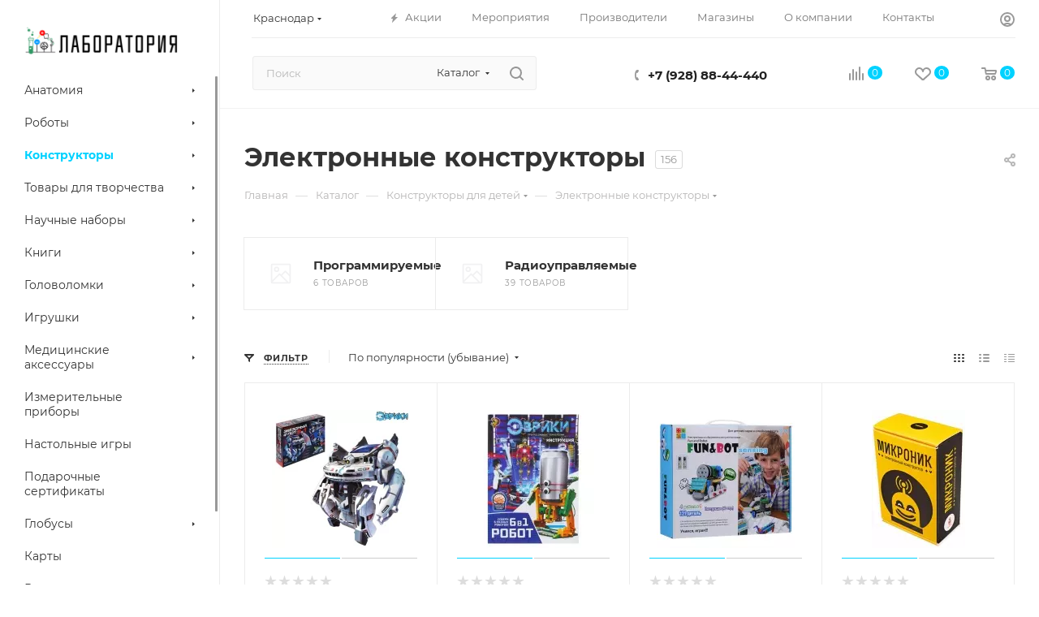

--- FILE ---
content_type: text/html; charset=UTF-8
request_url: http://krasnodar.naukavsem.ru/catalog/konstruktory/elektronnye_konstruktory/
body_size: 69375
content:
<!DOCTYPE html>
<html xmlns="http://www.w3.org/1999/xhtml" xml:lang="ru" lang="ru"  >
<head><link rel="next" href="http://krasnodar.naukavsem.ru/catalog/konstruktory/elektronnye_konstruktory/?PAGEN_1=2" />
	<title>Электронные конструкторы купить по низкой цене в Краснодаре - интернет-магазин Лаборатория</title>
	<meta name="viewport" content="initial-scale=1.0, width=device-width, maximum-scale=1" />
	<meta name="HandheldFriendly" content="true" />
	<meta name="yes" content="yes" />
	<meta name="apple-mobile-web-app-status-bar-style" content="black" />
	<meta name="SKYPE_TOOLBAR" content="SKYPE_TOOLBAR_PARSER_COMPATIBLE" />
	<meta http-equiv="Content-Type" content="text/html; charset=UTF-8" />
<meta name="keywords" content="Электронные конструкторы, купить, Краснодар, цена, интернет-магазин, Лаборатория" />
<meta name="description" content="Электронные конструкторы: цены в Краснодаре, отзывы покупателей, фотографии, информация о наличии в интернет-магазине Лаборатория." />
<script data-skip-moving="true">(function(w, d, n) {var cl = "bx-core";var ht = d.documentElement;var htc = ht ? ht.className : undefined;if (htc === undefined || htc.indexOf(cl) !== -1){return;}var ua = n.userAgent;if (/(iPad;)|(iPhone;)/i.test(ua)){cl += " bx-ios";}else if (/Windows/i.test(ua)){cl += ' bx-win';}else if (/Macintosh/i.test(ua)){cl += " bx-mac";}else if (/Linux/i.test(ua) && !/Android/i.test(ua)){cl += " bx-linux";}else if (/Android/i.test(ua)){cl += " bx-android";}cl += (/(ipad|iphone|android|mobile|touch)/i.test(ua) ? " bx-touch" : " bx-no-touch");cl += w.devicePixelRatio && w.devicePixelRatio >= 2? " bx-retina": " bx-no-retina";if (/AppleWebKit/.test(ua)){cl += " bx-chrome";}else if (/Opera/.test(ua)){cl += " bx-opera";}else if (/Firefox/.test(ua)){cl += " bx-firefox";}ht.className = htc ? htc + " " + cl : cl;})(window, document, navigator);</script>

<link href="/bitrix/css/aspro.max/notice.min.css?16887238632876"  rel="stylesheet" />
<link href="/bitrix/js/ui/design-tokens/dist/ui.design-tokens.min.css?174300359723463"  rel="stylesheet" />
<link href="/bitrix/js/ui/fonts/opensans/ui.font.opensans.min.css?16885803692320"  rel="stylesheet" />
<link href="/bitrix/js/main/popup/dist/main.popup.bundle.min.css?174300392826589"  rel="stylesheet" />
<link href="/bitrix/cache/css/ke/aspro_max/page_4bc49f09bbe908e6502cc82c3c0d4cd9/page_4bc49f09bbe908e6502cc82c3c0d4cd9_v1.css?176828983553530"  rel="stylesheet" />
<link href="/bitrix/cache/css/ke/aspro_max/default_0a079caa448fedbdaf8f2d94c9f4b406/default_0a079caa448fedbdaf8f2d94c9f4b406_v1.css?1768289835595"  rel="stylesheet" />
<link href="/bitrix/cache/css/ke/aspro_max/default_c631d4c7672a4386aa04fca67856ddc8/default_c631d4c7672a4386aa04fca67856ddc8_v1.css?17682898359414"  rel="stylesheet" />
<link href="/bitrix/cache/css/ke/aspro_max/template_a3086cad498c0761d5bef0a3473e572c/template_a3086cad498c0761d5bef0a3473e572c_v1.css?17686252181075193"  data-template-style="true" rel="stylesheet" />


<script type="extension/settings" data-extension="currency.currency-core">{"region":"ru"}</script>


<meta name="delight_webpconverter_attr" content="data-src|data-bg|src">
<link href="/bitrix/templates/aspro_max/css/critical.min.css?168873079724" data-skip-moving="true" rel="stylesheet">
<meta name="theme-color" content="#00d2ff">
<style>:root{--theme-base-color: #00d2ff;--theme-base-opacity-color: #00d2ff1a;--theme-base-color-hue:191;--theme-base-color-saturation:100%;--theme-base-color-lightness:50%;}</style>
<style>html {--theme-page-width: 1348px;--theme-page-width-padding: 30px}</style>
<link href="/bitrix/templates/aspro_max/css/print.min.css?168873079721755" data-template-style="true" rel="stylesheet" media="print">
                                        <script data-skip-moving="true" src="/bitrix/js/main/jquery/jquery-3.6.0.min.js"></script>
                    <script data-skip-moving="true" src="/bitrix/templates/aspro_max/js/speed.min.js?=1743008603"></script>
<link rel="apple-touch-icon" sizes="180x180" href="/upload/CMax/434/8els8iswnb4l6qobbnt65j41ufonmn7d/wc.png" />
<meta property="og:image" content="http://krasnodar.naukavsem.ru/upload/iblock/ee6/ee66275a13f03de9718b2bbfa2f0a3b0.jpg" />
<link rel="image_src" href="http://krasnodar.naukavsem.ru/upload/iblock/ee6/ee66275a13f03de9718b2bbfa2f0a3b0.jpg"  />
<meta property="og:title" content="Электронные конструкторы купить по низкой цене в Краснодаре - интернет-магазин Лаборатория" />
<meta property="og:type" content="website" />
<meta property="og:url" content="http://krasnodar.naukavsem.ru/catalog/konstruktory/elektronnye_konstruktory/" />
<meta property="og:description" content="Электронные конструкторы: цены в Краснодаре, отзывы покупателей, фотографии, информация о наличии в интернет-магазине Лаборатория." />
		<style>html {--theme-items-gap:32px;--fixed-header:80px;}</style>	</head>
<body class=" site_ke  sticky_menu fill_bg_n catalog-delayed-btn-Y theme-default" id="main" data-site="/">
		
	<div id="panel"></div>
	
				<!--'start_frame_cache_basketitems-component-block'-->												<div id="ajax_basket"></div>
					<!--'end_frame_cache_basketitems-component-block'-->								<div class="cd-modal-bg"></div>
		<script data-skip-moving="true">var solutionName = 'arMaxOptions';</script>
		<script src="/bitrix/templates/aspro_max/js/setTheme.php?site_id=ke&site_dir=/" data-skip-moving="true"></script>
				<div class="wrapper1  header_bgcolored long_header2 wides_menu smalls big_header sticky_menu catalog_page basket_normal basket_fill_WHITE side_LEFT block_side_NORMAL catalog_icons_N banner_auto with_fast_view mheader-v1 header-v28 header-font-lower_N regions_Y title_position_LEFT footer-v3 front-vindex1 mfixed_Y mfixed_view_always title-v3 lazy_N with_phones compact-catalog dark-hover-overlay normal-catalog-img landing-normal big-banners-mobile-slider bottom-icons-panel-N compact-breadcrumbs-N catalog-delayed-btn-Y  ">

<div class="mega_fixed_menu scrollblock">
	<div class="maxwidth-theme">
		<svg class="svg svg-close" width="14" height="14" viewBox="0 0 14 14">
		  <path data-name="Rounded Rectangle 568 copy 16" d="M1009.4,953l5.32,5.315a0.987,0.987,0,0,1,0,1.4,1,1,0,0,1-1.41,0L1008,954.4l-5.32,5.315a0.991,0.991,0,0,1-1.4-1.4L1006.6,953l-5.32-5.315a0.991,0.991,0,0,1,1.4-1.4l5.32,5.315,5.31-5.315a1,1,0,0,1,1.41,0,0.987,0.987,0,0,1,0,1.4Z" transform="translate(-1001 -946)"></path>
		</svg>
		<i class="svg svg-close mask arrow"></i>
		<div class="row">
			<div class="col-md-9">
				<div class="left_menu_block">
					<div class="logo_block flexbox flexbox--row align-items-normal">
						<div class="logo colored">
							<a href="/"><img src="/upload/delight.webpconverter/upload/CMax/2fe/nr5cc2xrq7kkdlh6k6glkvve38lesjy4/logo.png.webp?16904046342362" data-webp-src="/upload/CMax/2fe/nr5cc2xrq7kkdlh6k6glkvve38lesjy4/logo.png" alt="Лаборатория" title="Лаборатория" data-src="" /></a>						</div>
						<div class="top-description addr">
							Интернет-магазин 
представительского класса						</div>
					</div>
					<div class="search_block">
						<div class="search_wrap">
							<div class="search-block">
									<div class="search-wrapper">
		<div id="title-search_mega_menu">
			<form action="/catalog/" class="search search--hastype">
				<div class="search-input-div">
					<input class="search-input" id="title-search-input_mega_menu" type="text" name="q" value="" placeholder="Поиск" size="20" maxlength="50" autocomplete="off" />
				</div>
				<div class="search-button-div">
					<button class="btn btn-search" type="submit" name="s" value="Найти"><i class="svg search2  inline " aria-hidden="true"><svg width="17" height="17" ><use xlink:href="/bitrix/templates/aspro_max/images/svg/header_icons_srite.svg#search"></use></svg></i></button>
											<div class="dropdown-select searchtype">
							<input type="hidden" name="type" value="catalog" />
							<div class="dropdown-select__title darken font_xs">
								<span>Каталог</span>
								<i class="svg  svg-inline-search-down" aria-hidden="true" ><svg xmlns="http://www.w3.org/2000/svg" width="5" height="3" viewBox="0 0 5 3"><path class="cls-1" d="M250,80h5l-2.5,3Z" transform="translate(-250 -80)"/></svg></i>							</div>
							<div class="dropdown-select__list dropdown-menu-wrapper" role="menu">
								<!--noindex-->
								<div class="dropdown-menu-inner rounded3">
									<div class="dropdown-select__list-item font_xs">
										<span class="dropdown-select__list-link darken" data-type="all">
											<span>По всему сайту</span>
										</span>
									</div>
									<div class="dropdown-select__list-item font_xs">
										<span class="dropdown-select__list-link dropdown-select__list-link--current" data-type="catalog">
											<span>По каталогу</span>
										</span>
									</div>
								</div>
								<!--/noindex-->
							</div>
						</div>
					<span class="close-block inline-search-hide"><span class="svg svg-close close-icons"></span></span>
				</div>
			</form>
		</div>
	</div>
							</div>
						</div>
					</div>
										<!-- noindex -->

	<div class="burger_menu_wrapper">
		
			<div class="top_link_wrapper">
				<div class="menu-item dropdown catalog wide_menu   active">
					<div class="wrap">
						<a class="dropdown-toggle" href="/catalog/">
							<div class="link-title color-theme-hover">
																	<i class="svg inline  svg-inline-icon_catalog" aria-hidden="true" ><svg xmlns="http://www.w3.org/2000/svg" width="10" height="10" viewBox="0 0 10 10"><path  data-name="Rounded Rectangle 969 copy 7" class="cls-1" d="M644,76a1,1,0,1,1-1,1A1,1,0,0,1,644,76Zm4,0a1,1,0,1,1-1,1A1,1,0,0,1,648,76Zm4,0a1,1,0,1,1-1,1A1,1,0,0,1,652,76Zm-8,4a1,1,0,1,1-1,1A1,1,0,0,1,644,80Zm4,0a1,1,0,1,1-1,1A1,1,0,0,1,648,80Zm4,0a1,1,0,1,1-1,1A1,1,0,0,1,652,80Zm-8,4a1,1,0,1,1-1,1A1,1,0,0,1,644,84Zm4,0a1,1,0,1,1-1,1A1,1,0,0,1,648,84Zm4,0a1,1,0,1,1-1,1A1,1,0,0,1,652,84Z" transform="translate(-643 -76)"/></svg></i>																Каталог							</div>
						</a>
													<span class="tail"></span>
							<div class="burger-dropdown-menu row">
								<div class="menu-wrapper" >
									
																														<div class="col-md-4 dropdown-submenu  has_img">
																						<a href="/catalog/anatomiya/" class="color-theme-hover" title="Анатомия">
												<span class="name option-font-bold">Анатомия</span>
											</a>
																								<div class="burger-dropdown-menu toggle_menu">
																																									<div class="menu-item   ">
															<a href="/catalog/anatomiya/anatomiya_zhivotnykh/" title="Анатомия животных">
																<span class="name color-theme-hover">Анатомия животных</span>
															</a>
																													</div>
																																									<div class="menu-item   ">
															<a href="/catalog/anatomiya/anatomiya_dinozavrov/" title="Анатомия динозавров">
																<span class="name color-theme-hover">Анатомия динозавров</span>
															</a>
																													</div>
																																									<div class="menu-item   ">
															<a href="/catalog/anatomiya/modeli_dinozavrov/" title="Модели динозавров">
																<span class="name color-theme-hover">Модели динозавров</span>
															</a>
																													</div>
																																									<div class="menu-item   ">
															<a href="/catalog/anatomiya/anatomiya_cheloveka/" title="Анатомия человека">
																<span class="name color-theme-hover">Анатомия человека</span>
															</a>
																													</div>
																									</div>
																					</div>
									
																														<div class="col-md-4 dropdown-submenu  has_img">
																						<a href="/catalog/roboty/" class="color-theme-hover" title="Роботы">
												<span class="name option-font-bold">Роботы</span>
											</a>
																								<div class="burger-dropdown-menu toggle_menu">
																																									<div class="menu-item   ">
															<a href="/catalog/roboty/roboty_konstruktory/" title="Роботы - конструкторы">
																<span class="name color-theme-hover">Роботы - конструкторы</span>
															</a>
																													</div>
																																									<div class="menu-item   ">
															<a href="/catalog/roboty/roboty_na_upravlenii/" title="Роботы на управлении">
																<span class="name color-theme-hover">Роботы на управлении</span>
															</a>
																													</div>
																									</div>
																					</div>
									
																														<div class="col-md-4 dropdown-submenu active has_img">
																						<a href="/catalog/konstruktory/" class="color-theme-hover" title="Конструкторы">
												<span class="name option-font-bold">Конструкторы</span>
											</a>
																								<div class="burger-dropdown-menu toggle_menu">
																																									<div class="menu-item   ">
															<a href="/catalog/konstruktory/plastmassovye_konstruktory/" title="Пластмассовые конструкторы">
																<span class="name color-theme-hover">Пластмассовые конструкторы</span>
															</a>
																													</div>
																																									<div class="menu-item   ">
															<a href="/catalog/konstruktory/derevyannye_konstruktory/" title="Деревянные конструкторы">
																<span class="name color-theme-hover">Деревянные конструкторы</span>
															</a>
																													</div>
																																									<div class="menu-item  dropdown-submenu ">
															<a href="/catalog/konstruktory/metallicheskie_konstruktory/" title="Металлические конструкторы">
																<span class="name color-theme-hover">Металлические конструкторы</span>
															</a>
																															<div class="burger-dropdown-menu with_padding">
																																			<div class="menu-item ">
																			<a href="/catalog/konstruktory/metallicheskie_konstruktory/sovetskie/" title="Советские">
																				<span class="name color-theme-hover">Советские</span>
																			</a>
																		</div>
																																	</div>
																													</div>
																																									<div class="menu-item   ">
															<a href="/catalog/konstruktory/keramicheskie_konstruktory/" title="Керамические конструкторы">
																<span class="name color-theme-hover">Керамические конструкторы</span>
															</a>
																													</div>
																																									<div class="menu-item   ">
															<a href="/catalog/konstruktory/magnitnye_konstruktory/" title="Магнитные конструкторы">
																<span class="name color-theme-hover">Магнитные конструкторы</span>
															</a>
																													</div>
																																									<div class="menu-item  dropdown-submenu active">
															<a href="/catalog/konstruktory/elektronnye_konstruktory/" title="Электронные конструкторы">
																<span class="name color-theme-hover">Электронные конструкторы</span>
															</a>
																															<div class="burger-dropdown-menu with_padding">
																																			<div class="menu-item ">
																			<a href="/catalog/konstruktory/elektronnye_konstruktory/radioupravlyaemye/" title="Радиоуправляемые">
																				<span class="name color-theme-hover">Радиоуправляемые</span>
																			</a>
																		</div>
																																			<div class="menu-item ">
																			<a href="/catalog/konstruktory/elektronnye_konstruktory/programmiruemye/" title="Программируемые">
																				<span class="name color-theme-hover">Программируемые</span>
																			</a>
																		</div>
																																	</div>
																													</div>
																																									<div class="menu-item   ">
															<a href="/catalog/konstruktory/konstruktory_na_solnechnoy_bataree/" title="Конструкторы на солнечной батарее">
																<span class="name color-theme-hover">Конструкторы на солнечной батарее</span>
															</a>
																													</div>
																																									<div class="menu-item   ">
															<a href="/catalog/konstruktory/solevye_konstruktory/" title="Солевые конструкторы">
																<span class="name color-theme-hover">Солевые конструкторы</span>
															</a>
																													</div>
																																									<div class="menu-item  dropdown-submenu ">
															<a href="/catalog/konstruktory/mekhanicheskie_konstruktory/" title="Механические конструкторы">
																<span class="name color-theme-hover">Механические конструкторы</span>
															</a>
																															<div class="burger-dropdown-menu with_padding">
																																			<div class="menu-item ">
																			<a href="/catalog/konstruktory/mekhanicheskie_konstruktory/derevyannye-mehanicheskie/" title="Деревянные">
																				<span class="name color-theme-hover">Деревянные</span>
																			</a>
																		</div>
																																			<div class="menu-item ">
																			<a href="/catalog/konstruktory/mekhanicheskie_konstruktory/elektromekhanicheskie/" title="Электромеханические">
																				<span class="name color-theme-hover">Электромеханические</span>
																			</a>
																		</div>
																																			<div class="menu-item ">
																			<a href="/catalog/konstruktory/mekhanicheskie_konstruktory/metallicheskie-mehanicheskie/" title="Металлические">
																				<span class="name color-theme-hover">Металлические</span>
																			</a>
																		</div>
																																	</div>
																													</div>
																																									<div class="menu-item  dropdown-submenu ">
															<a href="/catalog/konstruktory/3d_konstruktory/" title="3D конструкторы">
																<span class="name color-theme-hover">3D конструкторы</span>
															</a>
																															<div class="burger-dropdown-menu with_padding">
																																			<div class="menu-item ">
																			<a href="/catalog/konstruktory/3d_konstruktory/derevyannye/" title="Деревянные">
																				<span class="name color-theme-hover">Деревянные</span>
																			</a>
																		</div>
																																			<div class="menu-item ">
																			<a href="/catalog/konstruktory/3d_konstruktory/magnitnye/" title="Магнитные">
																				<span class="name color-theme-hover">Магнитные</span>
																			</a>
																		</div>
																																			<div class="menu-item ">
																			<a href="/catalog/konstruktory/3d_konstruktory/metallicheskie/" title="Металлические">
																				<span class="name color-theme-hover">Металлические</span>
																			</a>
																		</div>
																																	</div>
																													</div>
																																									<div class="menu-item collapsed  ">
															<a href="/catalog/konstruktory/razvivayushchie_konstruktory/" title="Развивающие конструкторы">
																<span class="name color-theme-hover">Развивающие конструкторы</span>
															</a>
																													</div>
																																									<div class="menu-item collapsed  ">
															<a href="/catalog/konstruktory/myagkie_konstruktory/" title="Мягкие конструкторы">
																<span class="name color-theme-hover">Мягкие конструкторы</span>
															</a>
																													</div>
																																									<div class="menu-item collapsed  ">
															<a href="/catalog/konstruktory/interaktivnye_konstruktory/" title="Интерактивные конструкторы">
																<span class="name color-theme-hover">Интерактивные конструкторы</span>
															</a>
																													</div>
																																									<div class="menu-item collapsed  ">
															<a href="/catalog/konstruktory/nauchnye_konstruktory/" title="Научные конструкторы">
																<span class="name color-theme-hover">Научные конструкторы</span>
															</a>
																													</div>
																									</div>
																					</div>
									
																														<div class="col-md-4 dropdown-submenu  has_img">
																						<a href="/catalog/tovary_dlya_tvorchestva/" class="color-theme-hover" title="Товары для творчества">
												<span class="name option-font-bold">Товары для творчества</span>
											</a>
																								<div class="burger-dropdown-menu toggle_menu">
																																									<div class="menu-item   ">
															<a href="/catalog/tovary_dlya_tvorchestva/3d_ruchki/" title="3D ручки">
																<span class="name color-theme-hover">3D ручки</span>
															</a>
																													</div>
																																									<div class="menu-item   ">
															<a href="/catalog/tovary_dlya_tvorchestva/3d_raskraski/" title="3D раскраски">
																<span class="name color-theme-hover">3D раскраски</span>
															</a>
																													</div>
																																									<div class="menu-item   ">
															<a href="/catalog/tovary_dlya_tvorchestva/planshety_dlya_risovaniya_svetom/" title="Планшеты для рисования светом">
																<span class="name color-theme-hover">Планшеты для рисования светом</span>
															</a>
																													</div>
																																									<div class="menu-item   ">
															<a href="/catalog/tovary_dlya_tvorchestva/shite/" title="Шитье">
																<span class="name color-theme-hover">Шитье</span>
															</a>
																													</div>
																																									<div class="menu-item   ">
															<a href="/catalog/tovary_dlya_tvorchestva/vyazanie/" title="Вязание">
																<span class="name color-theme-hover">Вязание</span>
															</a>
																													</div>
																																									<div class="menu-item   ">
															<a href="/catalog/tovary_dlya_tvorchestva/kosmetika_i_parfyumeriya/" title="Косметика и парфюмерия">
																<span class="name color-theme-hover">Косметика и парфюмерия</span>
															</a>
																													</div>
																																									<div class="menu-item   ">
															<a href="/catalog/tovary_dlya_tvorchestva/nabory_dlya_vyzhiganiya/" title="Наборы для выжигания">
																<span class="name color-theme-hover">Наборы для выжигания</span>
															</a>
																													</div>
																																									<div class="menu-item   ">
															<a href="/catalog/tovary_dlya_tvorchestva/nabory_dlya_risovaniya/" title="Наборы для рисования">
																<span class="name color-theme-hover">Наборы для рисования</span>
															</a>
																													</div>
																																									<div class="menu-item   ">
															<a href="/catalog/tovary_dlya_tvorchestva/dekor/" title="Декор">
																<span class="name color-theme-hover">Декор</span>
															</a>
																													</div>
																																									<div class="menu-item   ">
															<a href="/catalog/tovary_dlya_tvorchestva/lepka/" title="Лепка">
																<span class="name color-theme-hover">Лепка</span>
															</a>
																													</div>
																																									<div class="menu-item collapsed  ">
															<a href="/catalog/tovary_dlya_tvorchestva/fokusy/" title="Фокусы">
																<span class="name color-theme-hover">Фокусы</span>
															</a>
																													</div>
																																									<div class="menu-item collapsed  ">
															<a href="/catalog/tovary_dlya_tvorchestva/rumboksy/" title="Румбоксы">
																<span class="name color-theme-hover">Румбоксы</span>
															</a>
																													</div>
																																									<div class="menu-item collapsed dropdown-submenu ">
															<a href="/catalog/tovary_dlya_tvorchestva/modelirovanie/" title="Моделирование">
																<span class="name color-theme-hover">Моделирование</span>
															</a>
																															<div class="burger-dropdown-menu with_padding">
																																			<div class="menu-item ">
																			<a href="/catalog/tovary_dlya_tvorchestva/modelirovanie/samolety/" title="Самолеты">
																				<span class="name color-theme-hover">Самолеты</span>
																			</a>
																		</div>
																																	</div>
																													</div>
																									</div>
																					</div>
									
																														<div class="col-md-4 dropdown-submenu  has_img">
																						<a href="/catalog/nauchnye_nabory/" class="color-theme-hover" title="Научные наборы">
												<span class="name option-font-bold">Научные наборы</span>
											</a>
																								<div class="burger-dropdown-menu toggle_menu">
																																									<div class="menu-item   ">
															<a href="/catalog/nauchnye_nabory/nabory_po_khimii/" title="Наборы по химии">
																<span class="name color-theme-hover">Наборы по химии</span>
															</a>
																													</div>
																																									<div class="menu-item   ">
															<a href="/catalog/nauchnye_nabory/nabory_po_fizike/" title="Наборы по физике">
																<span class="name color-theme-hover">Наборы по физике</span>
															</a>
																													</div>
																																									<div class="menu-item   ">
															<a href="/catalog/nauchnye_nabory/nabory_po_biologii/" title="Наборы по биологии">
																<span class="name color-theme-hover">Наборы по биологии</span>
															</a>
																													</div>
																									</div>
																					</div>
									
																														<div class="col-md-4 dropdown-submenu  has_img">
																						<a href="/catalog/knigi/" class="color-theme-hover" title="Книги">
												<span class="name option-font-bold">Книги</span>
											</a>
																								<div class="burger-dropdown-menu toggle_menu">
																																									<div class="menu-item   ">
															<a href="/catalog/knigi/interaktivnye_knigi/" title="Интерактивные книги">
																<span class="name color-theme-hover">Интерактивные книги</span>
															</a>
																													</div>
																									</div>
																					</div>
									
																														<div class="col-md-4 dropdown-submenu  has_img">
																						<a href="/catalog/golovolomki/" class="color-theme-hover" title="Головоломки">
												<span class="name option-font-bold">Головоломки</span>
											</a>
																								<div class="burger-dropdown-menu toggle_menu">
																																									<div class="menu-item   ">
															<a href="/catalog/golovolomki/metallicheskie_golovolomki/" title="Металлические головоломки">
																<span class="name color-theme-hover">Металлические головоломки</span>
															</a>
																													</div>
																																									<div class="menu-item   ">
															<a href="/catalog/golovolomki/derevyannye_golovolomki/" title="Деревянные головоломки">
																<span class="name color-theme-hover">Деревянные головоломки</span>
															</a>
																													</div>
																																									<div class="menu-item   ">
															<a href="/catalog/golovolomki/plastmassovye_golovolomki/" title="Пластмассовые головоломки">
																<span class="name color-theme-hover">Пластмассовые головоломки</span>
															</a>
																													</div>
																																									<div class="menu-item   ">
															<a href="/catalog/golovolomki/kubiki_rubika/" title="Кубики Рубика">
																<span class="name color-theme-hover">Кубики Рубика</span>
															</a>
																													</div>
																																									<div class="menu-item   ">
															<a href="/catalog/golovolomki/nabory_golovolomok/" title="Наборы головоломок">
																<span class="name color-theme-hover">Наборы головоломок</span>
															</a>
																													</div>
																																									<div class="menu-item   ">
															<a href="/catalog/golovolomki/labirinty/" title="Лабиринты">
																<span class="name color-theme-hover">Лабиринты</span>
															</a>
																													</div>
																									</div>
																					</div>
									
																														<div class="col-md-4 dropdown-submenu  has_img">
																						<a href="/catalog/igrushki/" class="color-theme-hover" title="Игрушки">
												<span class="name option-font-bold">Игрушки</span>
											</a>
																								<div class="burger-dropdown-menu toggle_menu">
																																									<div class="menu-item   ">
															<a href="/catalog/igrushki/zhvachka_dlya_ruk/" title="Жвачка для рук">
																<span class="name color-theme-hover">Жвачка для рук</span>
															</a>
																													</div>
																																									<div class="menu-item   ">
															<a href="/catalog/igrushki/igrushki_na_upravlenii/" title="Игрушки на управлении">
																<span class="name color-theme-hover">Игрушки на управлении</span>
															</a>
																													</div>
																																									<div class="menu-item   ">
															<a href="/catalog/igrushki/kineticheskiy_pesok/" title="Кинетический песок">
																<span class="name color-theme-hover">Кинетический песок</span>
															</a>
																													</div>
																																									<div class="menu-item  dropdown-submenu ">
															<a href="/catalog/igrushki/pazl/" title="Пазл">
																<span class="name color-theme-hover">Пазл</span>
															</a>
																															<div class="burger-dropdown-menu with_padding">
																																			<div class="menu-item ">
																			<a href="/catalog/igrushki/pazl/4d_pazly_gorodov/" title="4D пазлы городов">
																				<span class="name color-theme-hover">4D пазлы городов</span>
																			</a>
																		</div>
																																	</div>
																													</div>
																																									<div class="menu-item   ">
															<a href="/catalog/igrushki/spinnery/" title="Спиннеры">
																<span class="name color-theme-hover">Спиннеры</span>
															</a>
																													</div>
																																									<div class="menu-item  dropdown-submenu ">
															<a href="/catalog/igrushki/myagkie_igrushki/" title="Мягкие игрушки">
																<span class="name color-theme-hover">Мягкие игрушки</span>
															</a>
																															<div class="burger-dropdown-menu with_padding">
																																			<div class="menu-item ">
																			<a href="/catalog/igrushki/myagkie_igrushki/modeli_virusov/" title="Модели вирусов">
																				<span class="name color-theme-hover">Модели вирусов</span>
																			</a>
																		</div>
																																	</div>
																													</div>
																																									<div class="menu-item   ">
															<a href="/catalog/igrushki/razvivayushchie_igrushki/" title="Развивающие игрушки">
																<span class="name color-theme-hover">Развивающие игрушки</span>
															</a>
																													</div>
																																									<div class="menu-item   ">
															<a href="/catalog/igrushki/dlya_samykh_malenkikh/" title="Для самых маленьких">
																<span class="name color-theme-hover">Для самых маленьких</span>
															</a>
																													</div>
																																									<div class="menu-item   ">
															<a href="/catalog/igrushki/aktivnye_igry/" title="Активные игры">
																<span class="name color-theme-hover">Активные игры</span>
															</a>
																													</div>
																									</div>
																					</div>
									
																														<div class="col-md-4 dropdown-submenu  has_img">
																						<a href="/catalog/meditsinskie_aksessuary/" class="color-theme-hover" title="Медицинские аксессуары">
												<span class="name option-font-bold">Медицинские аксессуары</span>
											</a>
																								<div class="burger-dropdown-menu toggle_menu">
																																									<div class="menu-item   ">
															<a href="/catalog/meditsinskie_aksessuary/probirki/" title="Пробирки">
																<span class="name color-theme-hover">Пробирки</span>
															</a>
																													</div>
																																									<div class="menu-item   ">
															<a href="/catalog/meditsinskie_aksessuary/filtry/" title="Фильтры">
																<span class="name color-theme-hover">Фильтры</span>
															</a>
																													</div>
																																									<div class="menu-item   ">
															<a href="/catalog/meditsinskie_aksessuary/chasy_pesochnye/" title="Часы песочные">
																<span class="name color-theme-hover">Часы песочные</span>
															</a>
																													</div>
																																									<div class="menu-item   ">
															<a href="/catalog/meditsinskie_aksessuary/stakany/" title="Стаканы">
																<span class="name color-theme-hover">Стаканы</span>
															</a>
																													</div>
																																									<div class="menu-item   ">
															<a href="/catalog/meditsinskie_aksessuary/kolby/" title="Колбы">
																<span class="name color-theme-hover">Колбы</span>
															</a>
																													</div>
																																									<div class="menu-item   ">
															<a href="/catalog/meditsinskie_aksessuary/chashki_petri/" title="Чашки Петри">
																<span class="name color-theme-hover">Чашки Петри</span>
															</a>
																													</div>
																																									<div class="menu-item   ">
															<a href="/catalog/meditsinskie_aksessuary/sklyanki/" title="Склянки">
																<span class="name color-theme-hover">Склянки</span>
															</a>
																													</div>
																																									<div class="menu-item   ">
															<a href="/catalog/meditsinskie_aksessuary/tsilindry/" title="Цилиндры">
																<span class="name color-theme-hover">Цилиндры</span>
															</a>
																													</div>
																																									<div class="menu-item   ">
															<a href="/catalog/meditsinskie_aksessuary/menzurki/" title="Мензурки">
																<span class="name color-theme-hover">Мензурки</span>
															</a>
																													</div>
																																									<div class="menu-item   ">
															<a href="/catalog/meditsinskie_aksessuary/spirtovki/" title="Спиртовки">
																<span class="name color-theme-hover">Спиртовки</span>
															</a>
																													</div>
																																									<div class="menu-item collapsed  ">
															<a href="/catalog/meditsinskie_aksessuary/voronki/" title="Воронки">
																<span class="name color-theme-hover">Воронки</span>
															</a>
																													</div>
																																									<div class="menu-item collapsed  ">
															<a href="/catalog/meditsinskie_aksessuary/banki/" title="Банки">
																<span class="name color-theme-hover">Банки</span>
															</a>
																													</div>
																																									<div class="menu-item collapsed  ">
															<a href="/catalog/meditsinskie_aksessuary/stekla_dlya_mikropreparatov/" title="Стекла для микропрепаратов">
																<span class="name color-theme-hover">Стекла для микропрепаратов</span>
															</a>
																													</div>
																																									<div class="menu-item collapsed  ">
															<a href="/catalog/meditsinskie_aksessuary/konteynery/" title="Контейнеры">
																<span class="name color-theme-hover">Контейнеры</span>
															</a>
																													</div>
																																									<div class="menu-item collapsed  ">
															<a href="/catalog/meditsinskie_aksessuary/stupki/" title="Ступки">
																<span class="name color-theme-hover">Ступки</span>
															</a>
																													</div>
																																									<div class="menu-item collapsed  ">
															<a href="/catalog/meditsinskie_aksessuary/shtativy/" title="Штативы">
																<span class="name color-theme-hover">Штативы</span>
															</a>
																													</div>
																																									<div class="menu-item collapsed  ">
															<a href="/catalog/meditsinskie_aksessuary/pintsety/" title="Пинцеты">
																<span class="name color-theme-hover">Пинцеты</span>
															</a>
																													</div>
																																									<div class="menu-item collapsed  ">
															<a href="/catalog/meditsinskie_aksessuary/pipetki/" title="Пипетки">
																<span class="name color-theme-hover">Пипетки</span>
															</a>
																													</div>
																																									<div class="menu-item collapsed  ">
															<a href="/catalog/meditsinskie_aksessuary/chashi/" title="Чаши">
																<span class="name color-theme-hover">Чаши</span>
															</a>
																													</div>
																																									<div class="menu-item collapsed  ">
															<a href="/catalog/meditsinskie_aksessuary/sprintsovki/" title="Спринцовки">
																<span class="name color-theme-hover">Спринцовки</span>
															</a>
																													</div>
																									</div>
																					</div>
									
																														<div class="col-md-4   has_img">
																						<a href="/catalog/izmeritelnye_pribory/" class="color-theme-hover" title="Измерительные приборы">
												<span class="name option-font-bold">Измерительные приборы</span>
											</a>
																					</div>
									
																														<div class="col-md-4   has_img">
																						<a href="/catalog/nastolnye_igry/" class="color-theme-hover" title="Настольные игры">
												<span class="name option-font-bold">Настольные игры</span>
											</a>
																					</div>
									
																														<div class="col-md-4   has_img">
																						<a href="/catalog/podarochnye_sertifikaty/" class="color-theme-hover" title="Подарочные сертификаты">
												<span class="name option-font-bold">Подарочные сертификаты</span>
											</a>
																					</div>
									
																														<div class="col-md-4 dropdown-submenu  has_img">
																						<a href="/catalog/globusy/" class="color-theme-hover" title="Глобусы">
												<span class="name option-font-bold">Глобусы</span>
											</a>
																								<div class="burger-dropdown-menu toggle_menu">
																																									<div class="menu-item   ">
															<a href="/catalog/globusy/interaktivnye_globusy/" title="Интерактивные глобусы">
																<span class="name color-theme-hover">Интерактивные глобусы</span>
															</a>
																													</div>
																									</div>
																					</div>
									
																														<div class="col-md-4   has_img">
																						<a href="/catalog/karty/" class="color-theme-hover" title="Карты">
												<span class="name option-font-bold">Карты</span>
											</a>
																					</div>
									
																														<div class="col-md-4   has_img">
																						<a href="/catalog/raznoe/" class="color-theme-hover" title="Разное">
												<span class="name option-font-bold">Разное</span>
											</a>
																					</div>
									
																														<div class="col-md-4 dropdown-submenu  has_img">
																						<a href="/catalog/optika/" class="color-theme-hover" title="Оптика">
												<span class="name option-font-bold">Оптика</span>
											</a>
																								<div class="burger-dropdown-menu toggle_menu">
																																									<div class="menu-item   ">
															<a href="/catalog/optika/monokulyary/" title="Монокуляры">
																<span class="name color-theme-hover">Монокуляры</span>
															</a>
																													</div>
																																									<div class="menu-item   ">
															<a href="/catalog/optika/teleskopy/" title="Телескопы">
																<span class="name color-theme-hover">Телескопы</span>
															</a>
																													</div>
																																									<div class="menu-item   ">
															<a href="/catalog/optika/mikroskopy/" title="Микроскопы">
																<span class="name color-theme-hover">Микроскопы</span>
															</a>
																													</div>
																									</div>
																					</div>
									
																														<div class="col-md-4   has_img">
																						<a href="/catalog/rasprodazha/" class="color-theme-hover" title="Распродажа">
												<span class="name option-font-bold">Распродажа</span>
											</a>
																					</div>
																	</div>
							</div>
											</div>
				</div>
			</div>
					
		<div class="bottom_links_wrapper row">
								<div class="menu-item col-md-4 unvisible    ">
					<div class="wrap">
						<a class="" href="/sale/">
							<div class="link-title color-theme-hover">
																	<i class="svg inline  svg-inline-icon_discount" aria-hidden="true" ><svg xmlns="http://www.w3.org/2000/svg" width="9" height="12" viewBox="0 0 9 12"><path  data-name="Shape 943 copy 12" class="cls-1" d="M710,75l-7,7h3l-1,5,7-7h-3Z" transform="translate(-703 -75)"/></svg></i>																Акции							</div>
						</a>
											</div>
				</div>
								<div class="menu-item col-md-4 unvisible    ">
					<div class="wrap">
						<a class="" href="/company/events/">
							<div class="link-title color-theme-hover">
																Мероприятия							</div>
						</a>
											</div>
				</div>
								<div class="menu-item col-md-4 unvisible    ">
					<div class="wrap">
						<a class="" href="/info/brands/">
							<div class="link-title color-theme-hover">
																Производители							</div>
						</a>
											</div>
				</div>
								<div class="menu-item col-md-4 unvisible    ">
					<div class="wrap">
						<a class="" href="/contacts/stores/">
							<div class="link-title color-theme-hover">
																Магазины							</div>
						</a>
											</div>
				</div>
								<div class="menu-item col-md-4 unvisible dropdown   ">
					<div class="wrap">
						<a class="dropdown-toggle" href="/company/">
							<div class="link-title color-theme-hover">
																О компании							</div>
						</a>
													<span class="tail"></span>
							<div class="burger-dropdown-menu">
								<div class="menu-wrapper" >
									
																														<div class="  ">
																						<a href="/company/index.php" class="color-theme-hover" title="О компании">
												<span class="name option-font-bold">О компании</span>
											</a>
																					</div>
									
																														<div class="  ">
																						<a href="/company/news/" class="color-theme-hover" title="Новости">
												<span class="name option-font-bold">Новости</span>
											</a>
																					</div>
									
																														<div class="  ">
																						<a href="/contacts/stores/" class="color-theme-hover" title="Магазины">
												<span class="name option-font-bold">Магазины</span>
											</a>
																					</div>
									
																														<div class="  ">
																						<a href="/company/events/" class="color-theme-hover" title="Мероприятия">
												<span class="name option-font-bold">Мероприятия</span>
											</a>
																					</div>
																	</div>
							</div>
											</div>
				</div>
								<div class="menu-item col-md-4 unvisible    ">
					<div class="wrap">
						<a class="" href="/contacts/">
							<div class="link-title color-theme-hover">
																Контакты							</div>
						</a>
											</div>
				</div>
					</div>

	</div>
					<!-- /noindex -->
														</div>
			</div>
			<div class="col-md-3">
				<div class="right_menu_block">
					<div class="contact_wrap">
						<div class="info">
							<div class="phone blocks">
								<div class="">
									<!--'start_frame_cache_header-allphones-block1'-->                                <!-- noindex -->
            <div class="phone with_dropdown white sm">
                                    <div class="wrap">
                        <div>
                                    <i class="svg svg-inline-phone  inline " aria-hidden="true"><svg width="5" height="13" ><use xlink:href="/bitrix/templates/aspro_max/images/svg/header_icons_srite.svg#phone_footer"></use></svg></i><a rel="nofollow" href="tel:+79288844440">+7 (928) 88-44-440</a>
                                        </div>
                    </div>
                                            </div>
            <!-- /noindex -->
                <!--'end_frame_cache_header-allphones-block1'-->								</div>
								<div class="callback_wrap">
									<span class="callback-block animate-load font_upper colored" data-event="jqm" data-param-form_id="CALLBACK" data-name="callback">Заказать звонок</span>
								</div>
							</div>
							<div class="question_button_wrapper">
								<span class="btn btn-lg btn-transparent-border-color btn-wide animate-load colored_theme_hover_bg-el" data-event="jqm" data-param-form_id="ASK" data-name="ask">
									Задать вопрос								</span>
							</div>
							<div class="person_wrap">
        <!--'start_frame_cache_header-auth-block1'-->            <!-- noindex --><div class="auth_wr_inner "><a rel="nofollow" title="Мой кабинет" class="personal-link dark-color animate-load" data-event="jqm" data-param-backurl="%2Fcatalog%2Fkonstruktory%2Felektronnye_konstruktory%2F" data-param-type="auth" data-name="auth" href="/personal/"><i class="svg svg-inline-cabinet big inline " aria-hidden="true"><svg width="18" height="18" ><use xlink:href="/bitrix/templates/aspro_max/images/svg/header_icons_srite.svg#user"></use></svg></i><span class="wrap"><span class="name">Войти</span></span></a></div><!-- /noindex -->        <!--'end_frame_cache_header-auth-block1'-->
            <!--'start_frame_cache_mobile-basket-with-compare-block1'-->        <!-- noindex -->
                    <div class="menu middle">
                <ul>
                                            <li class="counters">
                            <a rel="nofollow" class="dark-color basket-link basket ready " href="/basket/">
                                <i class="svg  svg-inline-basket" aria-hidden="true" ><svg class="" width="19" height="16" viewBox="0 0 19 16"><path data-name="Ellipse 2 copy 9" class="cls-1" d="M956.047,952.005l-0.939,1.009-11.394-.008-0.952-1-0.953-6h-2.857a0.862,0.862,0,0,1-.952-1,1.025,1.025,0,0,1,1.164-1h2.327c0.3,0,.6.006,0.6,0.006a1.208,1.208,0,0,1,1.336.918L943.817,947h12.23L957,948v1Zm-11.916-3,0.349,2h10.007l0.593-2Zm1.863,5a3,3,0,1,1-3,3A3,3,0,0,1,945.994,954.005ZM946,958a1,1,0,1,0-1-1A1,1,0,0,0,946,958Zm7.011-4a3,3,0,1,1-3,3A3,3,0,0,1,953.011,954.005ZM953,958a1,1,0,1,0-1-1A1,1,0,0,0,953,958Z" transform="translate(-938 -944)"></path></svg></i>                                <span>Корзина<span class="count empted">0</span></span>
                            </a>
                        </li>
                                                                <li class="counters">
                            <a rel="nofollow"
                                class="dark-color basket-link delay ready "
                                href="/personal/favorite/"
                            >
                                <i class="svg  svg-inline-basket" aria-hidden="true" ><svg xmlns="http://www.w3.org/2000/svg" width="16" height="13" viewBox="0 0 16 13"><defs><style>.clsw-1{fill:#fff;fill-rule:evenodd;}</style></defs><path class="clsw-1" d="M506.755,141.6l0,0.019s-4.185,3.734-5.556,4.973a0.376,0.376,0,0,1-.076.056,1.838,1.838,0,0,1-1.126.357,1.794,1.794,0,0,1-1.166-.4,0.473,0.473,0,0,1-.1-0.076c-1.427-1.287-5.459-4.878-5.459-4.878l0-.019A4.494,4.494,0,1,1,500,135.7,4.492,4.492,0,1,1,506.755,141.6Zm-3.251-5.61A2.565,2.565,0,0,0,501,138h0a1,1,0,1,1-2,0h0a2.565,2.565,0,0,0-2.506-2,2.5,2.5,0,0,0-1.777,4.264l-0.013.019L500,145.1l5.179-4.749c0.042-.039.086-0.075,0.126-0.117l0.052-.047-0.006-.008A2.494,2.494,0,0,0,503.5,135.993Z" transform="translate(-492 -134)"/></svg></i>                                <span>Избранные товары<span class="count js-count empted">0</span></span>
                            </a>
                        </li>
                                    </ul>
            </div>
                            <div class="menu middle">
                <ul>
                    <li class="counters">
                        <a rel="nofollow" class="dark-color basket-link compare ready " href="/catalog/compare.php">
                            <i class="svg inline  svg-inline-compare " aria-hidden="true" ><svg xmlns="http://www.w3.org/2000/svg" width="18" height="17" viewBox="0 0 18 17"><defs><style>.cls-1{fill:#333;fill-rule:evenodd;}</style></defs><path  data-name="Rounded Rectangle 865" class="cls-1" d="M597,78a1,1,0,0,1,1,1v9a1,1,0,0,1-2,0V79A1,1,0,0,1,597,78Zm4-6a1,1,0,0,1,1,1V88a1,1,0,0,1-2,0V73A1,1,0,0,1,601,72Zm4,8a1,1,0,0,1,1,1v7a1,1,0,0,1-2,0V81A1,1,0,0,1,605,80Zm-12-5a1,1,0,0,1,1,1V88a1,1,0,0,1-2,0V76A1,1,0,0,1,593,75Zm-4,5a1,1,0,0,1,1,1v7a1,1,0,0,1-2,0V81A1,1,0,0,1,589,80Z" transform="translate(-588 -72)"/></svg>
</i>                            <span>Сравнение товаров<span class="count js-count empted">0</span></span>
                        </a>
                    </li>
                </ul>
            </div>
                <!-- /noindex -->
        <!--'end_frame_cache_mobile-basket-with-compare-block1'-->    							</div>
						</div>
					</div>
					<div class="footer_wrap">
													<div class="inline-block">
								<div class="top-description no-title">
									<!--'start_frame_cache_allregions-list-block1'-->			<div class="region_wrapper">
			<div class="io_wrapper">
				<i class="svg svg-inline-mark  inline " aria-hidden="true"><svg width="13" height="13" ><use xlink:href="/bitrix/templates/aspro_max/images/svg/header_icons_srite.svg#location"></use></svg></i>				<div class="city_title">Ваш город</div>
									<div class="js_city_chooser  animate-load  io_wrapper" data-event="jqm" data-name="city_chooser_small" data-param-url="%2Fcatalog%2Fkonstruktory%2Felektronnye_konstruktory%2F" data-param-form_id="city_chooser">
						<span>Краснодар</span><span class="arrow"><i class="svg inline  svg-inline-down" aria-hidden="true" ><svg xmlns="http://www.w3.org/2000/svg" width="5" height="3" viewBox="0 0 5 3"><path class="cls-1" d="M250,80h5l-2.5,3Z" transform="translate(-250 -80)"/></svg></i></span>
					</div>
							</div>
					</div>
	<!--'end_frame_cache_allregions-list-block1'-->								</div>
							</div>
						
                        <!--'start_frame_cache_email-block1'-->        
                                                <div class="email blocks color-theme-hover">
                        <i class="svg inline  svg-inline-email" aria-hidden="true" ><svg xmlns="http://www.w3.org/2000/svg" width="11" height="9" viewBox="0 0 11 9"><path  data-name="Rectangle 583 copy 16" class="cls-1" d="M367,142h-7a2,2,0,0,1-2-2v-5a2,2,0,0,1,2-2h7a2,2,0,0,1,2,2v5A2,2,0,0,1,367,142Zm0-2v-3.039L364,139h-1l-3-2.036V140h7Zm-6.634-5,3.145,2.079L366.634,135h-6.268Z" transform="translate(-358 -133)"/></svg></i>                                                    <a href="mailto:info@naukavsem.ru" target="_blank">info@naukavsem.ru</a>
                                            </div>
                <!--'end_frame_cache_email-block1'-->        
                        <!--'start_frame_cache_address-block1'-->        
                                                <div class="address blocks">
                        <i class="svg inline  svg-inline-addr" aria-hidden="true" ><svg xmlns="http://www.w3.org/2000/svg" width="9" height="12" viewBox="0 0 9 12"><path class="cls-1" d="M959.135,82.315l0.015,0.028L955.5,87l-3.679-4.717,0.008-.013a4.658,4.658,0,0,1-.83-2.655,4.5,4.5,0,1,1,9,0A4.658,4.658,0,0,1,959.135,82.315ZM955.5,77a2.5,2.5,0,0,0-2.5,2.5,2.467,2.467,0,0,0,.326,1.212l-0.014.022,2.181,3.336,2.034-3.117c0.033-.046.063-0.094,0.093-0.142l0.066-.1-0.007-.009a2.468,2.468,0,0,0,.32-1.2A2.5,2.5,0,0,0,955.5,77Z" transform="translate(-951 -75)"/></svg></i>                        г. Краснодар, ул. 40-летия Победы, 94                    </div>
                <!--'end_frame_cache_address-block1'-->        
    						<div class="social-block">
							<div class="social-icons">
		<!-- noindex -->
	<ul>
					<li class="vk">
				<a href="https://vk.com/nauka_vsem" target="_blank" rel="nofollow" title="Вконтакте">
					Вконтакте				</a>
			</li>
							<li class="facebook">
				<a href="https://www.facebook.com/%D0%9B%D0%B0%D0%B1%D0%BE%D1%80%D0%B0%D1%82%D0%BE%D1%80%D0%B8%D1%8F-1074761842595816/" target="_blank" rel="nofollow" title="Facebook">
					Facebook				</a>
			</li>
									<li class="instagram">
				<a href="https://www.instagram.com/naukavsem/" target="_blank" rel="nofollow" title="Instagram">
					Instagram				</a>
			</li>
									<li class="ytb">
				<a href="https://www.youtube.com/channel/UCnDZvRMBf5IsQAHXJpg6VLA" target="_blank" rel="nofollow" title="YouTube">
					YouTube				</a>
			</li>
																									</ul>
	<!-- /noindex -->
</div>						</div>
					</div>
				</div>
			</div>
		</div>
	</div>
</div>
<div class="header_wrap visible-lg visible-md title-v3 ">
	<header id="header">
		<div class="header-wrapper fix-logo1 header-v28">
	<div class="logo_and_menu-row showed icons_top">
		<div class="maxwidth-theme wides logo-row ">
			<div class="content-block no-area">
				<div class = "subcontent">
					<div class="top-block lines-block items-wrapper header__top-inner">
													<div class="header__top-item">
								<div class="top-description no-title">
									<!--'start_frame_cache_allregions-list-block2'-->			<div class="region_wrapper">
			<div class="io_wrapper">
				<i class="svg svg-inline-mark  inline " aria-hidden="true"><svg width="13" height="13" ><use xlink:href="/bitrix/templates/aspro_max/images/svg/header_icons_srite.svg#location"></use></svg></i>				<div class="city_title">Ваш город</div>
									<div class="js_city_chooser  animate-load  io_wrapper" data-event="jqm" data-name="city_chooser_small" data-param-url="%2Fcatalog%2Fkonstruktory%2Felektronnye_konstruktory%2F" data-param-form_id="city_chooser">
						<span>Краснодар</span><span class="arrow"><i class="svg inline  svg-inline-down" aria-hidden="true" ><svg xmlns="http://www.w3.org/2000/svg" width="5" height="3" viewBox="0 0 5 3"><path class="cls-1" d="M250,80h5l-2.5,3Z" transform="translate(-250 -80)"/></svg></i></span>
					</div>
							</div>
					</div>
	<!--'end_frame_cache_allregions-list-block2'-->								</div>
							</div>
												<div class="header__top-item dotted-flex-1 hide-dotted">
							<div class="menus">
									<ul class="menu topest">
					<li  >
				<a href="/sale/">
											<i class="svg inline  svg-inline-icon_discount" aria-hidden="true" ><svg xmlns="http://www.w3.org/2000/svg" width="9" height="12" viewBox="0 0 9 12"><path  data-name="Shape 943 copy 12" class="cls-1" d="M710,75l-7,7h3l-1,5,7-7h-3Z" transform="translate(-703 -75)"/></svg></i>										<span>Акции</span>
				</a>
			</li>
					<li  >
				<a href="/company/events/">
										<span>Мероприятия</span>
				</a>
			</li>
					<li  >
				<a href="/info/brands/">
										<span>Производители</span>
				</a>
			</li>
					<li  >
				<a href="/contacts/stores/">
										<span>Магазины</span>
				</a>
			</li>
					<li  >
				<a href="/company/">
										<span>О компании</span>
				</a>
			</li>
					<li  >
				<a href="/contacts/">
										<span>Контакты</span>
				</a>
			</li>
				<li class="more hidden">
			<span>...</span>
			<ul class="dropdown"></ul>
		</li>
	</ul>
	<script data-skip-moving="true">
		InitTopestMenuGummi();
		CheckTopMenuDotted();
	</script>
							</div>
						</div>
						<div class="right-icons header__top-item  showed icons_top">
							<div class="line-block line-block--40 line-block--40-1200">
																																<div class="line-block__item no-shrinked">
									<div class="wrap_icon inner-table-block1 person">
        <!--'start_frame_cache_header-auth-block2'-->            <!-- noindex --><div class="auth_wr_inner "><a rel="nofollow" title="Мой кабинет" class="personal-link dark-color animate-load" data-event="jqm" data-param-backurl="%2Fcatalog%2Fkonstruktory%2Felektronnye_konstruktory%2F" data-param-type="auth" data-name="auth" href="/personal/"><i class="svg svg-inline-cabinet big inline " aria-hidden="true"><svg width="18" height="18" ><use xlink:href="/bitrix/templates/aspro_max/images/svg/header_icons_srite.svg#user"></use></svg></i><span class="wrap"><span class="name">Войти</span></span></a></div><!-- /noindex -->        <!--'end_frame_cache_header-auth-block2'-->
    									</div>
								</div>	
							</div>
						</div>
					</div>
				</div>
			</div>
			<div class="subbottom header__top-part">
				<div class="header__top-inner">
					<div class="header__top-item flex1">
						<div class="search_wraps content-block">
							<div class="search-block inner-table-block">
		<div class="search-wrapper">
			<div id="title-search_fixed">
				<form action="/catalog/" class="search search--hastype">
					<div class="search-input-div">
						<input class="search-input" id="title-search-input_fixed" type="text" name="q" value="" placeholder="Поиск" size="20" maxlength="50" autocomplete="off" />
					</div>
					<div class="search-button-div">
													<button class="btn btn-search" type="submit" name="s" value="Найти">
								<i class="svg search2  inline " aria-hidden="true"><svg width="17" height="17" ><use xlink:href="/bitrix/templates/aspro_max/images/svg/header_icons_srite.svg#search"></use></svg></i>							</button>
													<div class="dropdown-select searchtype">
								<input type="hidden" name="type" value="catalog" />
								<div class="dropdown-select__title darken font_xs">
									<span>Каталог</span>
									<i class="svg  svg-inline-search-down" aria-hidden="true" ><svg xmlns="http://www.w3.org/2000/svg" width="5" height="3" viewBox="0 0 5 3"><path class="cls-1" d="M250,80h5l-2.5,3Z" transform="translate(-250 -80)"/></svg></i>								</div>
								<div class="dropdown-select__list dropdown-menu-wrapper" role="menu">
									<!--noindex-->
									<div class="dropdown-menu-inner rounded3">
										<div class="dropdown-select__list-item font_xs">
											<span class="dropdown-select__list-link darken" data-type="all">
												<span>По всему сайту</span>
											</span>
										</div>
										<div class="dropdown-select__list-item font_xs">
											<span class="dropdown-select__list-link dropdown-select__list-link--current" data-type="catalog">
												<span>По каталогу</span>
											</span>
										</div>
									</div>
									<!--/noindex-->
								</div>
							</div>
						<span class="close-block inline-search-hide"><i class="svg inline  svg-inline-search svg-close close-icons colored_theme_hover" aria-hidden="true" ><svg xmlns="http://www.w3.org/2000/svg" width="16" height="16" viewBox="0 0 16 16"><path data-name="Rounded Rectangle 114 copy 3" class="cccls-1" d="M334.411,138l6.3,6.3a1,1,0,0,1,0,1.414,0.992,0.992,0,0,1-1.408,0l-6.3-6.306-6.3,6.306a1,1,0,0,1-1.409-1.414l6.3-6.3-6.293-6.3a1,1,0,0,1,1.409-1.414l6.3,6.3,6.3-6.3A1,1,0,0,1,340.7,131.7Z" transform="translate(-325 -130)"></path></svg></i></span>
					</div>
				</form>
			</div>
		</div>
								</div>
						</div>
					</div>	
					<div class="header__top-item phone-wrapper">
						<div class="wrap_icon inner-table-block">
							<div class="phone-block icons blocks">
																	<!--'start_frame_cache_header-allphones-block2'-->                                <!-- noindex -->
            <div class="phone with_dropdown">
                                    <i class="svg svg-inline-phone  inline " aria-hidden="true"><svg width="5" height="13" ><use xlink:href="/bitrix/templates/aspro_max/images/svg/header_icons_srite.svg#phone_black"></use></svg></i><a rel="nofollow" href="tel:+79288844440">+7 (928) 88-44-440</a>
                                            </div>
            <!-- /noindex -->
                <!--'end_frame_cache_header-allphones-block2'-->																							</div>
						</div>
					</div>
											<div class="right-icons header__top-item logo_and_menu-row icons_bottom">
							<div class="line-block__item line-block line-block--40 line-block--40-1200">
								                                        <!--'start_frame_cache_header-basket-with-compare-block1'-->                                                            <div class="wrap_icon wrap_basket baskets">
                                        <!--noindex-->
			<a class="basket-link compare   big " href="/catalog/compare.php" title="Список сравниваемых элементов">
		<span class="js-basket-block"><i class="svg svg-inline-compare big inline " aria-hidden="true"><svg width="18" height="17" ><use xlink:href="/bitrix/templates/aspro_max/images/svg/header_icons_srite.svg#compare"></use></svg></i><span class="title dark_link">Сравнение</span><span class="count js-count">0</span></span>
	</a>
	<!--/noindex-->
                                            </div>
                <!-- noindex -->
                                                            <div class="wrap_icon wrap_basket baskets">
                                            <a
                            rel="nofollow"
                            class="basket-link delay  big basket-count"
                            href="/personal/favorite/"
                            title="Избранные товары"
                        >
                            <span class="js-basket-block">
                                <i class="svg wish big inline " aria-hidden="true"><svg width="20" height="16" ><use xlink:href="/bitrix/templates/aspro_max/images/svg/header_icons_srite.svg#chosen"></use></svg></i>                                <span class="title dark_link">Избранные товары</span>
                                <span class="count js-count">0</span>
                            </span>
                        </a>
                                            </div>
                                                                                                <div class="wrap_icon wrap_basket baskets top_basket">
                                            <a rel="nofollow" class="basket-link basket   big " href="/basket/" title="Корзина пуста">
                            <span class="js-basket-block">
                                <i class="svg basket big inline " aria-hidden="true"><svg width="19" height="16" ><use xlink:href="/bitrix/templates/aspro_max/images/svg/header_icons_srite.svg#basket"></use></svg></i>                                                                <span class="title dark_link">Корзина</span>
                                <span class="count">0</span>
                                                            </span>
                        </a>
                        <span class="basket_hover_block loading_block loading_block_content"></span>
                                            </div>
                                                    <!-- /noindex -->
            <!--'end_frame_cache_header-basket-with-compare-block1'-->                        							</div>
						</div> 
				</div>	
			</div>
			<div class="lines-row"></div>
		</div>
	</div>
</div>
<div class="sidebar_menu">
	<div class="sidebar_menu_inner">
		<div class="logo-row">
			<div class="logo-block">
				<div class="logo colored">
					<a href="/"><img src="/upload/delight.webpconverter/upload/CMax/2fe/nr5cc2xrq7kkdlh6k6glkvve38lesjy4/logo.png.webp?16904046342362" data-webp-src="/upload/CMax/2fe/nr5cc2xrq7kkdlh6k6glkvve38lesjy4/logo.png" alt="Лаборатория" title="Лаборатория" data-src="" /></a>				</div>
			</div>
		</div>
		<div class="menu-wrapper">
				<div class="menu_top_block catalog_block dark_overlay">
		<ul class="menu dropdown">
							<li class="full has-child  m_line v_hover">
					<a class="icons_fa parent" href="/catalog/anatomiya/" >
														<i class="svg right" aria-hidden="true"><svg width="3" height="5" ><use xlink:href="/bitrix/templates/aspro_max/images/svg/trianglearrow_sprite.svg#trianglearrow_right"></use></svg></i>																															<span class="name">Анатомия</span>
						<div class="toggle_block"></div>
						<div class="clearfix"></div>
					</a>
											<div class="dropdown-block ">
							<div class="dropdown">
								<ul class="left-menu-wrapper">
																													<li class=" ">
																							<span class="image colored_theme_svg">
													<a href="/catalog/anatomiya/anatomiya_zhivotnykh/">
																													<img class="lazy" data-src="/upload/delight.webpconverter/upload/resize_cache/iblock/adc/50_50_1/adc49de6b3e3a0ed15c850342d36765a.jpg.webp?16904046341176" data-webp-data-src="/upload/resize_cache/iblock/adc/50_50_1/adc49de6b3e3a0ed15c850342d36765a.jpg" src="/upload/delight.webpconverter/upload/resize_cache/iblock/adc/50_50_1/adc49de6b3e3a0ed15c850342d36765a.jpg.webp?16904046341176" data-webp-src="/upload/resize_cache/iblock/adc/50_50_1/adc49de6b3e3a0ed15c850342d36765a.jpg" alt="Анатомия животных" />
																											</a>
												</span>
																						<a class="section option-font-bold" href="/catalog/anatomiya/anatomiya_zhivotnykh/"><span>Анатомия животных</span></a>
																						<div class="clearfix"></div>
										</li>
																													<li class=" ">
																							<span class="image colored_theme_svg">
													<a href="/catalog/anatomiya/anatomiya_dinozavrov/">
																													<img class="lazy" data-src="/upload/delight.webpconverter/upload/resize_cache/iblock/247/50_50_1/2479f154b210fd4d18046bbc0d33422e.jpg.webp?1690404635644" data-webp-data-src="/upload/resize_cache/iblock/247/50_50_1/2479f154b210fd4d18046bbc0d33422e.jpg" src="/upload/delight.webpconverter/upload/resize_cache/iblock/247/50_50_1/2479f154b210fd4d18046bbc0d33422e.jpg.webp?1690404635644" data-webp-src="/upload/resize_cache/iblock/247/50_50_1/2479f154b210fd4d18046bbc0d33422e.jpg" alt="Анатомия динозавров" />
																											</a>
												</span>
																						<a class="section option-font-bold" href="/catalog/anatomiya/anatomiya_dinozavrov/"><span>Анатомия динозавров</span></a>
																						<div class="clearfix"></div>
										</li>
																													<li class=" ">
																							<span class="image colored_theme_svg">
													<a href="/catalog/anatomiya/modeli_dinozavrov/">
																													<img class="lazy" data-src="/upload/delight.webpconverter/upload/resize_cache/iblock/fa8/50_50_1/fa851af54e2cf3b77a3c7d9e75ca5404.jpg.webp?1690404635554" data-webp-data-src="/upload/resize_cache/iblock/fa8/50_50_1/fa851af54e2cf3b77a3c7d9e75ca5404.jpg" src="/upload/delight.webpconverter/upload/resize_cache/iblock/fa8/50_50_1/fa851af54e2cf3b77a3c7d9e75ca5404.jpg.webp?1690404635554" data-webp-src="/upload/resize_cache/iblock/fa8/50_50_1/fa851af54e2cf3b77a3c7d9e75ca5404.jpg" alt="Модели динозавров" />
																											</a>
												</span>
																						<a class="section option-font-bold" href="/catalog/anatomiya/modeli_dinozavrov/"><span>Модели динозавров</span></a>
																						<div class="clearfix"></div>
										</li>
																													<li class=" ">
																							<span class="image colored_theme_svg">
													<a href="/catalog/anatomiya/anatomiya_cheloveka/">
																													<img class="lazy" data-src="/upload/delight.webpconverter/upload/resize_cache/iblock/319/50_50_1/31904bbb484bf5e2e30a1522aa66f9e0.jpg.webp?1690404635774" data-webp-data-src="/upload/resize_cache/iblock/319/50_50_1/31904bbb484bf5e2e30a1522aa66f9e0.jpg" src="/upload/delight.webpconverter/upload/resize_cache/iblock/319/50_50_1/31904bbb484bf5e2e30a1522aa66f9e0.jpg.webp?1690404635774" data-webp-src="/upload/resize_cache/iblock/319/50_50_1/31904bbb484bf5e2e30a1522aa66f9e0.jpg" alt="Анатомия человека" />
																											</a>
												</span>
																						<a class="section option-font-bold" href="/catalog/anatomiya/anatomiya_cheloveka/"><span>Анатомия человека</span></a>
																						<div class="clearfix"></div>
										</li>
																	</ul>
															</div>
						</div>
									</li>
							<li class="full has-child  m_line v_hover">
					<a class="icons_fa parent" href="/catalog/roboty/" >
														<i class="svg right" aria-hidden="true"><svg width="3" height="5" ><use xlink:href="/bitrix/templates/aspro_max/images/svg/trianglearrow_sprite.svg#trianglearrow_right"></use></svg></i>																															<span class="name">Роботы</span>
						<div class="toggle_block"></div>
						<div class="clearfix"></div>
					</a>
											<div class="dropdown-block ">
							<div class="dropdown">
								<ul class="left-menu-wrapper">
																													<li class=" ">
																							<span class="image colored_theme_svg">
													<a href="/catalog/roboty/roboty_konstruktory/">
																													<img class="lazy" data-src="/upload/delight.webpconverter/upload/resize_cache/iblock/c69/50_50_1/c69b501b166604b8e4b2f83d1c9aea0f.jpg.webp?1690404635822" data-webp-data-src="/upload/resize_cache/iblock/c69/50_50_1/c69b501b166604b8e4b2f83d1c9aea0f.jpg" src="/upload/delight.webpconverter/upload/resize_cache/iblock/c69/50_50_1/c69b501b166604b8e4b2f83d1c9aea0f.jpg.webp?1690404635822" data-webp-src="/upload/resize_cache/iblock/c69/50_50_1/c69b501b166604b8e4b2f83d1c9aea0f.jpg" alt="Роботы - конструкторы" />
																											</a>
												</span>
																						<a class="section option-font-bold" href="/catalog/roboty/roboty_konstruktory/"><span>Роботы - конструкторы</span></a>
																						<div class="clearfix"></div>
										</li>
																													<li class=" ">
																							<span class="image colored_theme_svg">
													<a href="/catalog/roboty/roboty_na_upravlenii/">
																													<img class="lazy" data-src="/upload/delight.webpconverter/upload/resize_cache/iblock/602/50_50_1/602880d18b3d8d53333c96481b0fc7bc.jpg.webp?16904046351036" data-webp-data-src="/upload/resize_cache/iblock/602/50_50_1/602880d18b3d8d53333c96481b0fc7bc.jpg" src="/upload/delight.webpconverter/upload/resize_cache/iblock/602/50_50_1/602880d18b3d8d53333c96481b0fc7bc.jpg.webp?16904046351036" data-webp-src="/upload/resize_cache/iblock/602/50_50_1/602880d18b3d8d53333c96481b0fc7bc.jpg" alt="Роботы на управлении" />
																											</a>
												</span>
																						<a class="section option-font-bold" href="/catalog/roboty/roboty_na_upravlenii/"><span>Роботы на управлении</span></a>
																						<div class="clearfix"></div>
										</li>
																	</ul>
															</div>
						</div>
									</li>
							<li class="full has-child current opened m_line v_hover">
					<a class="icons_fa parent" href="/catalog/konstruktory/" >
														<i class="svg right" aria-hidden="true"><svg width="3" height="5" ><use xlink:href="/bitrix/templates/aspro_max/images/svg/trianglearrow_sprite.svg#trianglearrow_right"></use></svg></i>																															<span class="name">Конструкторы</span>
						<div class="toggle_block"></div>
						<div class="clearfix"></div>
					</a>
											<div class="dropdown-block ">
							<div class="dropdown">
								<ul class="left-menu-wrapper">
																													<li class=" ">
																							<span class="image colored_theme_svg">
													<a href="/catalog/konstruktory/plastmassovye_konstruktory/">
																													<img class="lazy" data-src="/upload/delight.webpconverter/upload/resize_cache/iblock/68d/50_50_1/68d18dd660347bc5e3607699b1a31c3b.jpg.webp?16904046351014" data-webp-data-src="/upload/resize_cache/iblock/68d/50_50_1/68d18dd660347bc5e3607699b1a31c3b.jpg" src="/upload/delight.webpconverter/upload/resize_cache/iblock/68d/50_50_1/68d18dd660347bc5e3607699b1a31c3b.jpg.webp?16904046351014" data-webp-src="/upload/resize_cache/iblock/68d/50_50_1/68d18dd660347bc5e3607699b1a31c3b.jpg" alt="Пластмассовые конструкторы" />
																											</a>
												</span>
																						<a class="section option-font-bold" href="/catalog/konstruktory/plastmassovye_konstruktory/"><span>Пластмассовые конструкторы</span></a>
																						<div class="clearfix"></div>
										</li>
																													<li class=" ">
																							<span class="image colored_theme_svg">
													<a href="/catalog/konstruktory/derevyannye_konstruktory/">
																													<img class="lazy" data-src="/upload/delight.webpconverter/upload/resize_cache/iblock/ec6/50_50_1/ec688a1c53f533ffb7ab38d264f1401a.jpg.webp?1690404635572" data-webp-data-src="/upload/resize_cache/iblock/ec6/50_50_1/ec688a1c53f533ffb7ab38d264f1401a.jpg" src="/upload/delight.webpconverter/upload/resize_cache/iblock/ec6/50_50_1/ec688a1c53f533ffb7ab38d264f1401a.jpg.webp?1690404635572" data-webp-src="/upload/resize_cache/iblock/ec6/50_50_1/ec688a1c53f533ffb7ab38d264f1401a.jpg" alt="Деревянные конструкторы" />
																											</a>
												</span>
																						<a class="section option-font-bold" href="/catalog/konstruktory/derevyannye_konstruktory/"><span>Деревянные конструкторы</span></a>
																						<div class="clearfix"></div>
										</li>
																													<li class="has-childs ">
																							<span class="image colored_theme_svg">
													<a href="/catalog/konstruktory/metallicheskie_konstruktory/">
																													<img class="lazy" data-src="/upload/delight.webpconverter/upload/resize_cache/iblock/fae/50_50_1/fae2ec27088ae3afa9dbbb23620a6b55.jpg.webp?1690404635958" data-webp-data-src="/upload/resize_cache/iblock/fae/50_50_1/fae2ec27088ae3afa9dbbb23620a6b55.jpg" src="/upload/delight.webpconverter/upload/resize_cache/iblock/fae/50_50_1/fae2ec27088ae3afa9dbbb23620a6b55.jpg.webp?1690404635958" data-webp-src="/upload/resize_cache/iblock/fae/50_50_1/fae2ec27088ae3afa9dbbb23620a6b55.jpg" alt="Металлические конструкторы" />
																											</a>
												</span>
																						<a class="section option-font-bold" href="/catalog/konstruktory/metallicheskie_konstruktory/"><span>Металлические конструкторы</span></a>
																							<ul class="dropdown">
																											<li class="menu_item ">
															<a class="parent1 section1" href="/catalog/konstruktory/metallicheskie_konstruktory/sovetskie/"><span>Советские</span></a>
														</li>
																									</ul>
																						<div class="clearfix"></div>
										</li>
																													<li class=" ">
																							<span class="image colored_theme_svg">
													<a href="/catalog/konstruktory/keramicheskie_konstruktory/">
																													<img class="lazy" data-src="/upload/delight.webpconverter/upload/resize_cache/iblock/47d/50_50_1/47d8697e77867476a37110938f682c9b.jpg.webp?1690404635566" data-webp-data-src="/upload/resize_cache/iblock/47d/50_50_1/47d8697e77867476a37110938f682c9b.jpg" src="/upload/delight.webpconverter/upload/resize_cache/iblock/47d/50_50_1/47d8697e77867476a37110938f682c9b.jpg.webp?1690404635566" data-webp-src="/upload/resize_cache/iblock/47d/50_50_1/47d8697e77867476a37110938f682c9b.jpg" alt="Керамические конструкторы" />
																											</a>
												</span>
																						<a class="section option-font-bold" href="/catalog/konstruktory/keramicheskie_konstruktory/"><span>Керамические конструкторы</span></a>
																						<div class="clearfix"></div>
										</li>
																													<li class=" ">
																							<span class="image colored_theme_svg">
													<a href="/catalog/konstruktory/magnitnye_konstruktory/">
																													<img class="lazy" data-src="/upload/delight.webpconverter/upload/resize_cache/iblock/f76/50_50_1/f76b5b2c009a3dbdbc0d1610155f7293.jpg.webp?16904046351350" data-webp-data-src="/upload/resize_cache/iblock/f76/50_50_1/f76b5b2c009a3dbdbc0d1610155f7293.jpg" src="/upload/delight.webpconverter/upload/resize_cache/iblock/f76/50_50_1/f76b5b2c009a3dbdbc0d1610155f7293.jpg.webp?16904046351350" data-webp-src="/upload/resize_cache/iblock/f76/50_50_1/f76b5b2c009a3dbdbc0d1610155f7293.jpg" alt="Магнитные конструкторы" />
																											</a>
												</span>
																						<a class="section option-font-bold" href="/catalog/konstruktory/magnitnye_konstruktory/"><span>Магнитные конструкторы</span></a>
																						<div class="clearfix"></div>
										</li>
																													<li class="has-childs  current ">
																							<span class="image colored_theme_svg">
													<a href="/catalog/konstruktory/elektronnye_konstruktory/">
																													<img class="lazy" data-src="/upload/delight.webpconverter/upload/resize_cache/iblock/ee6/50_50_1/ee66275a13f03de9718b2bbfa2f0a3b0.jpg.webp?16904046351122" data-webp-data-src="/upload/resize_cache/iblock/ee6/50_50_1/ee66275a13f03de9718b2bbfa2f0a3b0.jpg" src="/upload/delight.webpconverter/upload/resize_cache/iblock/ee6/50_50_1/ee66275a13f03de9718b2bbfa2f0a3b0.jpg.webp?16904046351122" data-webp-src="/upload/resize_cache/iblock/ee6/50_50_1/ee66275a13f03de9718b2bbfa2f0a3b0.jpg" alt="Электронные конструкторы" />
																											</a>
												</span>
																						<a class="section option-font-bold" href="/catalog/konstruktory/elektronnye_konstruktory/"><span>Электронные конструкторы</span></a>
																							<ul class="dropdown">
																											<li class="menu_item ">
															<a class="parent1 section1" href="/catalog/konstruktory/elektronnye_konstruktory/radioupravlyaemye/"><span>Радиоуправляемые</span></a>
														</li>
																											<li class="menu_item ">
															<a class="parent1 section1" href="/catalog/konstruktory/elektronnye_konstruktory/programmiruemye/"><span>Программируемые</span></a>
														</li>
																									</ul>
																						<div class="clearfix"></div>
										</li>
																													<li class=" ">
																							<span class="image colored_theme_svg">
													<a href="/catalog/konstruktory/konstruktory_na_solnechnoy_bataree/">
																													<img class="lazy" data-src="/upload/delight.webpconverter/upload/resize_cache/iblock/9b9/50_50_1/9b920ec8301673e456f7adb5393269e8.jpg.webp?1690404635958" data-webp-data-src="/upload/resize_cache/iblock/9b9/50_50_1/9b920ec8301673e456f7adb5393269e8.jpg" src="/upload/delight.webpconverter/upload/resize_cache/iblock/9b9/50_50_1/9b920ec8301673e456f7adb5393269e8.jpg.webp?1690404635958" data-webp-src="/upload/resize_cache/iblock/9b9/50_50_1/9b920ec8301673e456f7adb5393269e8.jpg" alt="Конструкторы на солнечной батарее" />
																											</a>
												</span>
																						<a class="section option-font-bold" href="/catalog/konstruktory/konstruktory_na_solnechnoy_bataree/"><span>Конструкторы на солнечной батарее</span></a>
																						<div class="clearfix"></div>
										</li>
																													<li class=" ">
																							<span class="image colored_theme_svg">
													<a href="/catalog/konstruktory/solevye_konstruktory/">
																													<img class="lazy" data-src="/upload/delight.webpconverter/upload/resize_cache/iblock/bd6/50_50_1/bd6010d2b2bef42f04bc3d4097e0b016.jpg.webp?1690404635690" data-webp-data-src="/upload/resize_cache/iblock/bd6/50_50_1/bd6010d2b2bef42f04bc3d4097e0b016.jpg" src="/upload/delight.webpconverter/upload/resize_cache/iblock/bd6/50_50_1/bd6010d2b2bef42f04bc3d4097e0b016.jpg.webp?1690404635690" data-webp-src="/upload/resize_cache/iblock/bd6/50_50_1/bd6010d2b2bef42f04bc3d4097e0b016.jpg" alt="Солевые конструкторы" />
																											</a>
												</span>
																						<a class="section option-font-bold" href="/catalog/konstruktory/solevye_konstruktory/"><span>Солевые конструкторы</span></a>
																						<div class="clearfix"></div>
										</li>
																													<li class="has-childs ">
																							<span class="image colored_theme_svg">
													<a href="/catalog/konstruktory/mekhanicheskie_konstruktory/">
																													<img class="lazy" data-src="/upload/delight.webpconverter/upload/resize_cache/iblock/530/50_50_1/530870fb09ce8ede9a25541db9659284.jpg.webp?1690404635638" data-webp-data-src="/upload/resize_cache/iblock/530/50_50_1/530870fb09ce8ede9a25541db9659284.jpg" src="/upload/delight.webpconverter/upload/resize_cache/iblock/530/50_50_1/530870fb09ce8ede9a25541db9659284.jpg.webp?1690404635638" data-webp-src="/upload/resize_cache/iblock/530/50_50_1/530870fb09ce8ede9a25541db9659284.jpg" alt="Механические конструкторы" />
																											</a>
												</span>
																						<a class="section option-font-bold" href="/catalog/konstruktory/mekhanicheskie_konstruktory/"><span>Механические конструкторы</span></a>
																							<ul class="dropdown">
																											<li class="menu_item ">
															<a class="parent1 section1" href="/catalog/konstruktory/mekhanicheskie_konstruktory/derevyannye-mehanicheskie/"><span>Деревянные</span></a>
														</li>
																											<li class="menu_item ">
															<a class="parent1 section1" href="/catalog/konstruktory/mekhanicheskie_konstruktory/elektromekhanicheskie/"><span>Электромеханические</span></a>
														</li>
																											<li class="menu_item ">
															<a class="parent1 section1" href="/catalog/konstruktory/mekhanicheskie_konstruktory/metallicheskie-mehanicheskie/"><span>Металлические</span></a>
														</li>
																									</ul>
																						<div class="clearfix"></div>
										</li>
																													<li class="has-childs ">
																							<span class="image colored_theme_svg">
													<a href="/catalog/konstruktory/3d_konstruktory/">
																													<img class="lazy" data-src="/upload/delight.webpconverter/upload/resize_cache/iblock/8d8/50_50_1/8d87a2fdbe5510f105dea9a03638c12e.jpg.webp?1690404635788" data-webp-data-src="/upload/resize_cache/iblock/8d8/50_50_1/8d87a2fdbe5510f105dea9a03638c12e.jpg" src="/upload/delight.webpconverter/upload/resize_cache/iblock/8d8/50_50_1/8d87a2fdbe5510f105dea9a03638c12e.jpg.webp?1690404635788" data-webp-src="/upload/resize_cache/iblock/8d8/50_50_1/8d87a2fdbe5510f105dea9a03638c12e.jpg" alt="3D конструкторы" />
																											</a>
												</span>
																						<a class="section option-font-bold" href="/catalog/konstruktory/3d_konstruktory/"><span>3D конструкторы</span></a>
																							<ul class="dropdown">
																											<li class="menu_item ">
															<a class="parent1 section1" href="/catalog/konstruktory/3d_konstruktory/derevyannye/"><span>Деревянные</span></a>
														</li>
																											<li class="menu_item ">
															<a class="parent1 section1" href="/catalog/konstruktory/3d_konstruktory/magnitnye/"><span>Магнитные</span></a>
														</li>
																											<li class="menu_item ">
															<a class="parent1 section1" href="/catalog/konstruktory/3d_konstruktory/metallicheskie/"><span>Металлические</span></a>
														</li>
																									</ul>
																						<div class="clearfix"></div>
										</li>
																													<li class=" ">
																							<span class="image colored_theme_svg">
													<a href="/catalog/konstruktory/razvivayushchie_konstruktory/">
																													<img class="lazy" data-src="/upload/delight.webpconverter/upload/resize_cache/iblock/ce1/50_50_1/ce1fd0dbfeb232454ac43c15f69ff34f.jpg.webp?1690404635746" data-webp-data-src="/upload/resize_cache/iblock/ce1/50_50_1/ce1fd0dbfeb232454ac43c15f69ff34f.jpg" src="/upload/delight.webpconverter/upload/resize_cache/iblock/ce1/50_50_1/ce1fd0dbfeb232454ac43c15f69ff34f.jpg.webp?1690404635746" data-webp-src="/upload/resize_cache/iblock/ce1/50_50_1/ce1fd0dbfeb232454ac43c15f69ff34f.jpg" alt="Развивающие конструкторы" />
																											</a>
												</span>
																						<a class="section option-font-bold" href="/catalog/konstruktory/razvivayushchie_konstruktory/"><span>Развивающие конструкторы</span></a>
																						<div class="clearfix"></div>
										</li>
																													<li class=" ">
																							<span class="image colored_theme_svg">
													<a href="/catalog/konstruktory/myagkie_konstruktory/">
																													<img class="lazy" data-src="/upload/delight.webpconverter/upload/resize_cache/iblock/c3e/50_50_1/c3e8b441e1f5b9483447a765886b3c02.jpg.webp?16904046351054" data-webp-data-src="/upload/resize_cache/iblock/c3e/50_50_1/c3e8b441e1f5b9483447a765886b3c02.jpg" src="/upload/delight.webpconverter/upload/resize_cache/iblock/c3e/50_50_1/c3e8b441e1f5b9483447a765886b3c02.jpg.webp?16904046351054" data-webp-src="/upload/resize_cache/iblock/c3e/50_50_1/c3e8b441e1f5b9483447a765886b3c02.jpg" alt="Мягкие конструкторы" />
																											</a>
												</span>
																						<a class="section option-font-bold" href="/catalog/konstruktory/myagkie_konstruktory/"><span>Мягкие конструкторы</span></a>
																						<div class="clearfix"></div>
										</li>
																													<li class=" ">
																							<span class="image colored_theme_svg">
													<a href="/catalog/konstruktory/interaktivnye_konstruktory/">
																													<img class="lazy" data-src="/upload/delight.webpconverter/upload/resize_cache/iblock/0a3/50_50_1/0a3ff6522da8771fcda192ecef145644.jpg.webp?1690404635894" data-webp-data-src="/upload/resize_cache/iblock/0a3/50_50_1/0a3ff6522da8771fcda192ecef145644.jpg" src="/upload/delight.webpconverter/upload/resize_cache/iblock/0a3/50_50_1/0a3ff6522da8771fcda192ecef145644.jpg.webp?1690404635894" data-webp-src="/upload/resize_cache/iblock/0a3/50_50_1/0a3ff6522da8771fcda192ecef145644.jpg" alt="Интерактивные конструкторы" />
																											</a>
												</span>
																						<a class="section option-font-bold" href="/catalog/konstruktory/interaktivnye_konstruktory/"><span>Интерактивные конструкторы</span></a>
																						<div class="clearfix"></div>
										</li>
																													<li class=" ">
																							<span class="image colored_theme_svg">
													<a href="/catalog/konstruktory/nauchnye_konstruktory/">
																													<img class="lazy" data-src="/upload/delight.webpconverter/upload/resize_cache/iblock/f9b/50_50_1/f9bf393e1ef4557788cc695ad9771e7e.png.webp?1690404635832" data-webp-data-src="/upload/resize_cache/iblock/f9b/50_50_1/f9bf393e1ef4557788cc695ad9771e7e.png" src="/upload/delight.webpconverter/upload/resize_cache/iblock/f9b/50_50_1/f9bf393e1ef4557788cc695ad9771e7e.png.webp?1690404635832" data-webp-src="/upload/resize_cache/iblock/f9b/50_50_1/f9bf393e1ef4557788cc695ad9771e7e.png" alt="Научные конструкторы" />
																											</a>
												</span>
																						<a class="section option-font-bold" href="/catalog/konstruktory/nauchnye_konstruktory/"><span>Научные конструкторы</span></a>
																						<div class="clearfix"></div>
										</li>
																	</ul>
															</div>
						</div>
									</li>
							<li class="full has-child  m_line v_hover">
					<a class="icons_fa parent" href="/catalog/tovary_dlya_tvorchestva/" >
														<i class="svg right" aria-hidden="true"><svg width="3" height="5" ><use xlink:href="/bitrix/templates/aspro_max/images/svg/trianglearrow_sprite.svg#trianglearrow_right"></use></svg></i>																															<span class="name">Товары для творчества</span>
						<div class="toggle_block"></div>
						<div class="clearfix"></div>
					</a>
											<div class="dropdown-block ">
							<div class="dropdown">
								<ul class="left-menu-wrapper">
																													<li class=" ">
																							<span class="image colored_theme_svg">
													<a href="/catalog/tovary_dlya_tvorchestva/3d_ruchki/">
																													<img class="lazy" data-src="/upload/delight.webpconverter/upload/resize_cache/iblock/453/50_50_1/453f526198daf51bfef72101b40dd4f6.jpg.webp?1690404635534" data-webp-data-src="/upload/resize_cache/iblock/453/50_50_1/453f526198daf51bfef72101b40dd4f6.jpg" src="/upload/delight.webpconverter/upload/resize_cache/iblock/453/50_50_1/453f526198daf51bfef72101b40dd4f6.jpg.webp?1690404635534" data-webp-src="/upload/resize_cache/iblock/453/50_50_1/453f526198daf51bfef72101b40dd4f6.jpg" alt="3D ручки" />
																											</a>
												</span>
																						<a class="section option-font-bold" href="/catalog/tovary_dlya_tvorchestva/3d_ruchki/"><span>3D ручки</span></a>
																						<div class="clearfix"></div>
										</li>
																													<li class=" ">
																							<span class="image colored_theme_svg">
													<a href="/catalog/tovary_dlya_tvorchestva/3d_raskraski/">
																													<img class="lazy" data-src="/upload/delight.webpconverter/upload/resize_cache/iblock/7aa/50_50_1/7aad64889c615e5012b8e10ff8901d49.jpg.webp?16904046351458" data-webp-data-src="/upload/resize_cache/iblock/7aa/50_50_1/7aad64889c615e5012b8e10ff8901d49.jpg" src="/upload/delight.webpconverter/upload/resize_cache/iblock/7aa/50_50_1/7aad64889c615e5012b8e10ff8901d49.jpg.webp?16904046351458" data-webp-src="/upload/resize_cache/iblock/7aa/50_50_1/7aad64889c615e5012b8e10ff8901d49.jpg" alt="3D раскраски" />
																											</a>
												</span>
																						<a class="section option-font-bold" href="/catalog/tovary_dlya_tvorchestva/3d_raskraski/"><span>3D раскраски</span></a>
																						<div class="clearfix"></div>
										</li>
																													<li class=" ">
																							<span class="image colored_theme_svg">
													<a href="/catalog/tovary_dlya_tvorchestva/planshety_dlya_risovaniya_svetom/">
																													<img class="lazy" data-src="/upload/delight.webpconverter/upload/resize_cache/iblock/973/50_50_1/973a4e94cad5fd466117fd46a6293334.jpg.webp?1690404635606" data-webp-data-src="/upload/resize_cache/iblock/973/50_50_1/973a4e94cad5fd466117fd46a6293334.jpg" src="/upload/delight.webpconverter/upload/resize_cache/iblock/973/50_50_1/973a4e94cad5fd466117fd46a6293334.jpg.webp?1690404635606" data-webp-src="/upload/resize_cache/iblock/973/50_50_1/973a4e94cad5fd466117fd46a6293334.jpg" alt="Планшеты для рисования светом" />
																											</a>
												</span>
																						<a class="section option-font-bold" href="/catalog/tovary_dlya_tvorchestva/planshety_dlya_risovaniya_svetom/"><span>Планшеты для рисования светом</span></a>
																						<div class="clearfix"></div>
										</li>
																													<li class=" ">
																							<span class="image colored_theme_svg">
													<a href="/catalog/tovary_dlya_tvorchestva/shite/">
																													<img class="lazy" data-src="/upload/delight.webpconverter/upload/resize_cache/iblock/7c2/50_50_1/7c2c6d6efa18b57e5bfce9b1ec78aa11.jpg.webp?1690404635618" data-webp-data-src="/upload/resize_cache/iblock/7c2/50_50_1/7c2c6d6efa18b57e5bfce9b1ec78aa11.jpg" src="/upload/delight.webpconverter/upload/resize_cache/iblock/7c2/50_50_1/7c2c6d6efa18b57e5bfce9b1ec78aa11.jpg.webp?1690404635618" data-webp-src="/upload/resize_cache/iblock/7c2/50_50_1/7c2c6d6efa18b57e5bfce9b1ec78aa11.jpg" alt="Шитье" />
																											</a>
												</span>
																						<a class="section option-font-bold" href="/catalog/tovary_dlya_tvorchestva/shite/"><span>Шитье</span></a>
																						<div class="clearfix"></div>
										</li>
																													<li class=" ">
																							<span class="image colored_theme_svg">
													<a href="/catalog/tovary_dlya_tvorchestva/vyazanie/">
																													<img class="lazy" data-src="/upload/delight.webpconverter/upload/resize_cache/iblock/46a/50_50_1/46a70202a24947b6651b5fcb739ef0ca.jpg.webp?16904046351168" data-webp-data-src="/upload/resize_cache/iblock/46a/50_50_1/46a70202a24947b6651b5fcb739ef0ca.jpg" src="/upload/delight.webpconverter/upload/resize_cache/iblock/46a/50_50_1/46a70202a24947b6651b5fcb739ef0ca.jpg.webp?16904046351168" data-webp-src="/upload/resize_cache/iblock/46a/50_50_1/46a70202a24947b6651b5fcb739ef0ca.jpg" alt="Вязание" />
																											</a>
												</span>
																						<a class="section option-font-bold" href="/catalog/tovary_dlya_tvorchestva/vyazanie/"><span>Вязание</span></a>
																						<div class="clearfix"></div>
										</li>
																													<li class=" ">
																							<span class="image colored_theme_svg">
													<a href="/catalog/tovary_dlya_tvorchestva/kosmetika_i_parfyumeriya/">
																													<img class="lazy" data-src="/upload/delight.webpconverter/upload/resize_cache/iblock/598/50_50_1/59881ce37bc304c153c812b39ab65255.png.webp?16904046351170" data-webp-data-src="/upload/resize_cache/iblock/598/50_50_1/59881ce37bc304c153c812b39ab65255.png" src="/upload/delight.webpconverter/upload/resize_cache/iblock/598/50_50_1/59881ce37bc304c153c812b39ab65255.png.webp?16904046351170" data-webp-src="/upload/resize_cache/iblock/598/50_50_1/59881ce37bc304c153c812b39ab65255.png" alt="Косметика и парфюмерия" />
																											</a>
												</span>
																						<a class="section option-font-bold" href="/catalog/tovary_dlya_tvorchestva/kosmetika_i_parfyumeriya/"><span>Косметика и парфюмерия</span></a>
																						<div class="clearfix"></div>
										</li>
																													<li class=" ">
																							<span class="image colored_theme_svg">
													<a href="/catalog/tovary_dlya_tvorchestva/nabory_dlya_vyzhiganiya/">
																													<img class="lazy" data-src="/upload/delight.webpconverter/upload/resize_cache/iblock/36e/50_50_1/36eda7a9d93ffd02957a029346426164.jpg.webp?1690404635828" data-webp-data-src="/upload/resize_cache/iblock/36e/50_50_1/36eda7a9d93ffd02957a029346426164.jpg" src="/upload/delight.webpconverter/upload/resize_cache/iblock/36e/50_50_1/36eda7a9d93ffd02957a029346426164.jpg.webp?1690404635828" data-webp-src="/upload/resize_cache/iblock/36e/50_50_1/36eda7a9d93ffd02957a029346426164.jpg" alt="Наборы для выжигания" />
																											</a>
												</span>
																						<a class="section option-font-bold" href="/catalog/tovary_dlya_tvorchestva/nabory_dlya_vyzhiganiya/"><span>Наборы для выжигания</span></a>
																						<div class="clearfix"></div>
										</li>
																													<li class=" ">
																							<span class="image colored_theme_svg">
													<a href="/catalog/tovary_dlya_tvorchestva/nabory_dlya_risovaniya/">
																													<img class="lazy" data-src="/upload/delight.webpconverter/upload/resize_cache/iblock/e54/50_50_1/e54d353d54b270c79d645126e9756c87.JPG.webp?1690404635586" data-webp-data-src="/upload/resize_cache/iblock/e54/50_50_1/e54d353d54b270c79d645126e9756c87.JPG" src="/upload/delight.webpconverter/upload/resize_cache/iblock/e54/50_50_1/e54d353d54b270c79d645126e9756c87.JPG.webp?1690404635586" data-webp-src="/upload/resize_cache/iblock/e54/50_50_1/e54d353d54b270c79d645126e9756c87.JPG" alt="Наборы для рисования" />
																											</a>
												</span>
																						<a class="section option-font-bold" href="/catalog/tovary_dlya_tvorchestva/nabory_dlya_risovaniya/"><span>Наборы для рисования</span></a>
																						<div class="clearfix"></div>
										</li>
																													<li class=" ">
																							<span class="image colored_theme_svg">
													<a href="/catalog/tovary_dlya_tvorchestva/dekor/">
																													<img class="lazy" data-src="/upload/delight.webpconverter/upload/resize_cache/iblock/5cb/50_50_1/5cbea57af625b8182010ae0fd31a9661.JPG.webp?1690404635886" data-webp-data-src="/upload/resize_cache/iblock/5cb/50_50_1/5cbea57af625b8182010ae0fd31a9661.JPG" src="/upload/delight.webpconverter/upload/resize_cache/iblock/5cb/50_50_1/5cbea57af625b8182010ae0fd31a9661.JPG.webp?1690404635886" data-webp-src="/upload/resize_cache/iblock/5cb/50_50_1/5cbea57af625b8182010ae0fd31a9661.JPG" alt="Декор" />
																											</a>
												</span>
																						<a class="section option-font-bold" href="/catalog/tovary_dlya_tvorchestva/dekor/"><span>Декор</span></a>
																						<div class="clearfix"></div>
										</li>
																													<li class=" ">
																							<span class="image colored_theme_svg">
													<a href="/catalog/tovary_dlya_tvorchestva/lepka/">
																													<img class="lazy" data-src="/upload/delight.webpconverter/upload/resize_cache/iblock/e95/50_50_1/e95f991f2148e7172d8c8b4db8613833.jpg.webp?1690404635856" data-webp-data-src="/upload/resize_cache/iblock/e95/50_50_1/e95f991f2148e7172d8c8b4db8613833.jpg" src="/upload/delight.webpconverter/upload/resize_cache/iblock/e95/50_50_1/e95f991f2148e7172d8c8b4db8613833.jpg.webp?1690404635856" data-webp-src="/upload/resize_cache/iblock/e95/50_50_1/e95f991f2148e7172d8c8b4db8613833.jpg" alt="Лепка" />
																											</a>
												</span>
																						<a class="section option-font-bold" href="/catalog/tovary_dlya_tvorchestva/lepka/"><span>Лепка</span></a>
																						<div class="clearfix"></div>
										</li>
																													<li class=" ">
																							<span class="image colored_theme_svg">
													<a href="/catalog/tovary_dlya_tvorchestva/fokusy/">
																													<img class="lazy" data-src="/upload/delight.webpconverter/upload/resize_cache/iblock/487/50_50_1/487f6ac5bc83f5c07a5025e06636a1ec.png.webp?16904046351368" data-webp-data-src="/upload/resize_cache/iblock/487/50_50_1/487f6ac5bc83f5c07a5025e06636a1ec.png" src="/upload/delight.webpconverter/upload/resize_cache/iblock/487/50_50_1/487f6ac5bc83f5c07a5025e06636a1ec.png.webp?16904046351368" data-webp-src="/upload/resize_cache/iblock/487/50_50_1/487f6ac5bc83f5c07a5025e06636a1ec.png" alt="Фокусы" />
																											</a>
												</span>
																						<a class="section option-font-bold" href="/catalog/tovary_dlya_tvorchestva/fokusy/"><span>Фокусы</span></a>
																						<div class="clearfix"></div>
										</li>
																													<li class=" ">
																							<span class="image colored_theme_svg">
													<a href="/catalog/tovary_dlya_tvorchestva/rumboksy/">
																													<img class="lazy" data-src="/upload/delight.webpconverter/upload/resize_cache/iblock/51a/50_50_1/8434113fc09d6cd23a72b42076f5458f.jpg.webp?1690404635804" data-webp-data-src="/upload/resize_cache/iblock/51a/50_50_1/8434113fc09d6cd23a72b42076f5458f.jpg" src="/upload/delight.webpconverter/upload/resize_cache/iblock/51a/50_50_1/8434113fc09d6cd23a72b42076f5458f.jpg.webp?1690404635804" data-webp-src="/upload/resize_cache/iblock/51a/50_50_1/8434113fc09d6cd23a72b42076f5458f.jpg" alt="Румбоксы" />
																											</a>
												</span>
																						<a class="section option-font-bold" href="/catalog/tovary_dlya_tvorchestva/rumboksy/"><span>Румбоксы</span></a>
																						<div class="clearfix"></div>
										</li>
																													<li class="has-childs ">
																							<span class="image colored_theme_svg">
													<a href="/catalog/tovary_dlya_tvorchestva/modelirovanie/">
																													<img class="lazy" data-src="/upload/delight.webpconverter/upload/resize_cache/iblock/aff/50_50_1/aff92b7e804888818fd97b59156fe56d.jpg.webp?1690404635738" data-webp-data-src="/upload/resize_cache/iblock/aff/50_50_1/aff92b7e804888818fd97b59156fe56d.jpg" src="/upload/delight.webpconverter/upload/resize_cache/iblock/aff/50_50_1/aff92b7e804888818fd97b59156fe56d.jpg.webp?1690404635738" data-webp-src="/upload/resize_cache/iblock/aff/50_50_1/aff92b7e804888818fd97b59156fe56d.jpg" alt="Моделирование" />
																											</a>
												</span>
																						<a class="section option-font-bold" href="/catalog/tovary_dlya_tvorchestva/modelirovanie/"><span>Моделирование</span></a>
																							<ul class="dropdown">
																											<li class="menu_item ">
															<a class="parent1 section1" href="/catalog/tovary_dlya_tvorchestva/modelirovanie/samolety/"><span>Самолеты</span></a>
														</li>
																									</ul>
																						<div class="clearfix"></div>
										</li>
																	</ul>
															</div>
						</div>
									</li>
							<li class="full has-child  m_line v_hover">
					<a class="icons_fa parent" href="/catalog/nauchnye_nabory/" >
														<i class="svg right" aria-hidden="true"><svg width="3" height="5" ><use xlink:href="/bitrix/templates/aspro_max/images/svg/trianglearrow_sprite.svg#trianglearrow_right"></use></svg></i>																															<span class="name">Научные наборы</span>
						<div class="toggle_block"></div>
						<div class="clearfix"></div>
					</a>
											<div class="dropdown-block ">
							<div class="dropdown">
								<ul class="left-menu-wrapper">
																													<li class=" ">
																							<span class="image colored_theme_svg">
													<a href="/catalog/nauchnye_nabory/nabory_po_khimii/">
																													<img class="lazy" data-src="/upload/delight.webpconverter/upload/resize_cache/iblock/1c7/50_50_1/1c75656c59c0da431aef8b578091f40b.jpg.webp?1690404635532" data-webp-data-src="/upload/resize_cache/iblock/1c7/50_50_1/1c75656c59c0da431aef8b578091f40b.jpg" src="/upload/delight.webpconverter/upload/resize_cache/iblock/1c7/50_50_1/1c75656c59c0da431aef8b578091f40b.jpg.webp?1690404635532" data-webp-src="/upload/resize_cache/iblock/1c7/50_50_1/1c75656c59c0da431aef8b578091f40b.jpg" alt="Наборы по химии" />
																											</a>
												</span>
																						<a class="section option-font-bold" href="/catalog/nauchnye_nabory/nabory_po_khimii/"><span>Наборы по химии</span></a>
																						<div class="clearfix"></div>
										</li>
																													<li class=" ">
																							<span class="image colored_theme_svg">
													<a href="/catalog/nauchnye_nabory/nabory_po_fizike/">
																													<img class="lazy" data-src="/upload/delight.webpconverter/upload/resize_cache/iblock/a48/50_50_1/a483807317ff7d54a8d08e41ed6bc6f4.png.webp?16904046351416" data-webp-data-src="/upload/resize_cache/iblock/a48/50_50_1/a483807317ff7d54a8d08e41ed6bc6f4.png" src="/upload/delight.webpconverter/upload/resize_cache/iblock/a48/50_50_1/a483807317ff7d54a8d08e41ed6bc6f4.png.webp?16904046351416" data-webp-src="/upload/resize_cache/iblock/a48/50_50_1/a483807317ff7d54a8d08e41ed6bc6f4.png" alt="Наборы по физике" />
																											</a>
												</span>
																						<a class="section option-font-bold" href="/catalog/nauchnye_nabory/nabory_po_fizike/"><span>Наборы по физике</span></a>
																						<div class="clearfix"></div>
										</li>
																													<li class=" ">
																							<span class="image colored_theme_svg">
													<a href="/catalog/nauchnye_nabory/nabory_po_biologii/">
																													<img class="lazy" data-src="/upload/delight.webpconverter/upload/resize_cache/iblock/1f2/50_50_1/1f265c85f46cebae24a7749afb8b5f4a.png.webp?16904046351094" data-webp-data-src="/upload/resize_cache/iblock/1f2/50_50_1/1f265c85f46cebae24a7749afb8b5f4a.png" src="/upload/delight.webpconverter/upload/resize_cache/iblock/1f2/50_50_1/1f265c85f46cebae24a7749afb8b5f4a.png.webp?16904046351094" data-webp-src="/upload/resize_cache/iblock/1f2/50_50_1/1f265c85f46cebae24a7749afb8b5f4a.png" alt="Наборы по биологии" />
																											</a>
												</span>
																						<a class="section option-font-bold" href="/catalog/nauchnye_nabory/nabory_po_biologii/"><span>Наборы по биологии</span></a>
																						<div class="clearfix"></div>
										</li>
																	</ul>
															</div>
						</div>
									</li>
							<li class="full has-child  m_line v_hover">
					<a class="icons_fa parent" href="/catalog/knigi/" >
														<i class="svg right" aria-hidden="true"><svg width="3" height="5" ><use xlink:href="/bitrix/templates/aspro_max/images/svg/trianglearrow_sprite.svg#trianglearrow_right"></use></svg></i>																															<span class="name">Книги</span>
						<div class="toggle_block"></div>
						<div class="clearfix"></div>
					</a>
											<div class="dropdown-block ">
							<div class="dropdown">
								<ul class="left-menu-wrapper">
																													<li class=" ">
																							<span class="image colored_theme_svg">
													<a href="/catalog/knigi/interaktivnye_knigi/">
																													<img class="lazy" data-src="/upload/delight.webpconverter/upload/resize_cache/iblock/52c/50_50_1/52c1ea025f5462c89bd8357f7b895314.jpg.webp?1690404635972" data-webp-data-src="/upload/resize_cache/iblock/52c/50_50_1/52c1ea025f5462c89bd8357f7b895314.jpg" src="/upload/delight.webpconverter/upload/resize_cache/iblock/52c/50_50_1/52c1ea025f5462c89bd8357f7b895314.jpg.webp?1690404635972" data-webp-src="/upload/resize_cache/iblock/52c/50_50_1/52c1ea025f5462c89bd8357f7b895314.jpg" alt="Интерактивные книги" />
																											</a>
												</span>
																						<a class="section option-font-bold" href="/catalog/knigi/interaktivnye_knigi/"><span>Интерактивные книги</span></a>
																						<div class="clearfix"></div>
										</li>
																	</ul>
															</div>
						</div>
									</li>
							<li class="full has-child  m_line v_hover">
					<a class="icons_fa parent" href="/catalog/golovolomki/" >
														<i class="svg right" aria-hidden="true"><svg width="3" height="5" ><use xlink:href="/bitrix/templates/aspro_max/images/svg/trianglearrow_sprite.svg#trianglearrow_right"></use></svg></i>																															<span class="name">Головоломки</span>
						<div class="toggle_block"></div>
						<div class="clearfix"></div>
					</a>
											<div class="dropdown-block ">
							<div class="dropdown">
								<ul class="left-menu-wrapper">
																													<li class=" ">
																							<span class="image colored_theme_svg">
													<a href="/catalog/golovolomki/metallicheskie_golovolomki/">
																													<img class="lazy" data-src="/upload/delight.webpconverter/upload/resize_cache/iblock/b92/50_50_1/b92c84abf65c79d7cb3d2d4177097bad.jpg.webp?1690404635514" data-webp-data-src="/upload/resize_cache/iblock/b92/50_50_1/b92c84abf65c79d7cb3d2d4177097bad.jpg" src="/upload/delight.webpconverter/upload/resize_cache/iblock/b92/50_50_1/b92c84abf65c79d7cb3d2d4177097bad.jpg.webp?1690404635514" data-webp-src="/upload/resize_cache/iblock/b92/50_50_1/b92c84abf65c79d7cb3d2d4177097bad.jpg" alt="Металлические головоломки" />
																											</a>
												</span>
																						<a class="section option-font-bold" href="/catalog/golovolomki/metallicheskie_golovolomki/"><span>Металлические головоломки</span></a>
																						<div class="clearfix"></div>
										</li>
																													<li class=" ">
																							<span class="image colored_theme_svg">
													<a href="/catalog/golovolomki/derevyannye_golovolomki/">
																													<img class="lazy" data-src="/upload/delight.webpconverter/upload/resize_cache/iblock/3d5/50_50_1/3d5d9fb961e1c03ef2c749f08c527c0b.jpg.webp?1690404635866" data-webp-data-src="/upload/resize_cache/iblock/3d5/50_50_1/3d5d9fb961e1c03ef2c749f08c527c0b.jpg" src="/upload/delight.webpconverter/upload/resize_cache/iblock/3d5/50_50_1/3d5d9fb961e1c03ef2c749f08c527c0b.jpg.webp?1690404635866" data-webp-src="/upload/resize_cache/iblock/3d5/50_50_1/3d5d9fb961e1c03ef2c749f08c527c0b.jpg" alt="Деревянные головоломки" />
																											</a>
												</span>
																						<a class="section option-font-bold" href="/catalog/golovolomki/derevyannye_golovolomki/"><span>Деревянные головоломки</span></a>
																						<div class="clearfix"></div>
										</li>
																													<li class=" ">
																							<span class="image colored_theme_svg">
													<a href="/catalog/golovolomki/plastmassovye_golovolomki/">
																													<img class="lazy" data-src="/upload/delight.webpconverter/upload/resize_cache/iblock/f2a/50_50_1/f2ab29be3c3a288df7eef189e6641875.jpg.webp?1690404635910" data-webp-data-src="/upload/resize_cache/iblock/f2a/50_50_1/f2ab29be3c3a288df7eef189e6641875.jpg" src="/upload/delight.webpconverter/upload/resize_cache/iblock/f2a/50_50_1/f2ab29be3c3a288df7eef189e6641875.jpg.webp?1690404635910" data-webp-src="/upload/resize_cache/iblock/f2a/50_50_1/f2ab29be3c3a288df7eef189e6641875.jpg" alt="Пластмассовые головоломки" />
																											</a>
												</span>
																						<a class="section option-font-bold" href="/catalog/golovolomki/plastmassovye_golovolomki/"><span>Пластмассовые головоломки</span></a>
																						<div class="clearfix"></div>
										</li>
																													<li class=" ">
																							<span class="image colored_theme_svg">
													<a href="/catalog/golovolomki/kubiki_rubika/">
																													<img class="lazy" data-src="/upload/delight.webpconverter/upload/resize_cache/iblock/6fc/50_50_1/6fcc79fbb9977b3b02595a57afaff646.jpg.webp?16904046351210" data-webp-data-src="/upload/resize_cache/iblock/6fc/50_50_1/6fcc79fbb9977b3b02595a57afaff646.jpg" src="/upload/delight.webpconverter/upload/resize_cache/iblock/6fc/50_50_1/6fcc79fbb9977b3b02595a57afaff646.jpg.webp?16904046351210" data-webp-src="/upload/resize_cache/iblock/6fc/50_50_1/6fcc79fbb9977b3b02595a57afaff646.jpg" alt="Кубики Рубика" />
																											</a>
												</span>
																						<a class="section option-font-bold" href="/catalog/golovolomki/kubiki_rubika/"><span>Кубики Рубика</span></a>
																						<div class="clearfix"></div>
										</li>
																													<li class=" ">
																							<span class="image colored_theme_svg">
													<a href="/catalog/golovolomki/nabory_golovolomok/">
																													<img class="lazy" data-src="/upload/delight.webpconverter/upload/resize_cache/iblock/d6a/50_50_1/d6a753d88bad04be55401817575a2cc0.jpg.webp?1690404635948" data-webp-data-src="/upload/resize_cache/iblock/d6a/50_50_1/d6a753d88bad04be55401817575a2cc0.jpg" src="/upload/delight.webpconverter/upload/resize_cache/iblock/d6a/50_50_1/d6a753d88bad04be55401817575a2cc0.jpg.webp?1690404635948" data-webp-src="/upload/resize_cache/iblock/d6a/50_50_1/d6a753d88bad04be55401817575a2cc0.jpg" alt="Наборы головоломок" />
																											</a>
												</span>
																						<a class="section option-font-bold" href="/catalog/golovolomki/nabory_golovolomok/"><span>Наборы головоломок</span></a>
																						<div class="clearfix"></div>
										</li>
																													<li class=" ">
																							<span class="image colored_theme_svg">
													<a href="/catalog/golovolomki/labirinty/">
																													<img class="lazy" data-src="/upload/delight.webpconverter/upload/resize_cache/iblock/f5d/50_50_1/f5d0c99a9679e66a400e4db1ec81c5b3.jpg.webp?16904046351396" data-webp-data-src="/upload/resize_cache/iblock/f5d/50_50_1/f5d0c99a9679e66a400e4db1ec81c5b3.jpg" src="/upload/delight.webpconverter/upload/resize_cache/iblock/f5d/50_50_1/f5d0c99a9679e66a400e4db1ec81c5b3.jpg.webp?16904046351396" data-webp-src="/upload/resize_cache/iblock/f5d/50_50_1/f5d0c99a9679e66a400e4db1ec81c5b3.jpg" alt="Лабиринты" />
																											</a>
												</span>
																						<a class="section option-font-bold" href="/catalog/golovolomki/labirinty/"><span>Лабиринты</span></a>
																						<div class="clearfix"></div>
										</li>
																	</ul>
															</div>
						</div>
									</li>
							<li class="full has-child  m_line v_hover">
					<a class="icons_fa parent" href="/catalog/igrushki/" >
														<i class="svg right" aria-hidden="true"><svg width="3" height="5" ><use xlink:href="/bitrix/templates/aspro_max/images/svg/trianglearrow_sprite.svg#trianglearrow_right"></use></svg></i>																															<span class="name">Игрушки</span>
						<div class="toggle_block"></div>
						<div class="clearfix"></div>
					</a>
											<div class="dropdown-block ">
							<div class="dropdown">
								<ul class="left-menu-wrapper">
																													<li class=" ">
																							<span class="image colored_theme_svg">
													<a href="/catalog/igrushki/zhvachka_dlya_ruk/">
																													<img class="lazy" data-src="/upload/delight.webpconverter/upload/resize_cache/iblock/693/50_50_1/6934d1de56c1b285f32ab2cf4ae304b8.jpg.webp?1690404635900" data-webp-data-src="/upload/resize_cache/iblock/693/50_50_1/6934d1de56c1b285f32ab2cf4ae304b8.jpg" src="/upload/delight.webpconverter/upload/resize_cache/iblock/693/50_50_1/6934d1de56c1b285f32ab2cf4ae304b8.jpg.webp?1690404635900" data-webp-src="/upload/resize_cache/iblock/693/50_50_1/6934d1de56c1b285f32ab2cf4ae304b8.jpg" alt="Жвачка для рук" />
																											</a>
												</span>
																						<a class="section option-font-bold" href="/catalog/igrushki/zhvachka_dlya_ruk/"><span>Жвачка для рук</span></a>
																						<div class="clearfix"></div>
										</li>
																													<li class=" ">
																							<span class="image colored_theme_svg">
													<a href="/catalog/igrushki/igrushki_na_upravlenii/">
																													<img class="lazy" data-src="/upload/delight.webpconverter/upload/resize_cache/iblock/987/50_50_1/987b60822646182cb0eb785078257343.jpg.webp?1690404635522" data-webp-data-src="/upload/resize_cache/iblock/987/50_50_1/987b60822646182cb0eb785078257343.jpg" src="/upload/delight.webpconverter/upload/resize_cache/iblock/987/50_50_1/987b60822646182cb0eb785078257343.jpg.webp?1690404635522" data-webp-src="/upload/resize_cache/iblock/987/50_50_1/987b60822646182cb0eb785078257343.jpg" alt="Игрушки на управлении" />
																											</a>
												</span>
																						<a class="section option-font-bold" href="/catalog/igrushki/igrushki_na_upravlenii/"><span>Игрушки на управлении</span></a>
																						<div class="clearfix"></div>
										</li>
																													<li class=" ">
																							<span class="image colored_theme_svg">
													<a href="/catalog/igrushki/kineticheskiy_pesok/">
																													<img class="lazy" data-src="/upload/delight.webpconverter/upload/resize_cache/iblock/a1a/50_50_1/a1acef5ecb4402bfc7e9894b06ece914.jpg.webp?1690404635924" data-webp-data-src="/upload/resize_cache/iblock/a1a/50_50_1/a1acef5ecb4402bfc7e9894b06ece914.jpg" src="/upload/delight.webpconverter/upload/resize_cache/iblock/a1a/50_50_1/a1acef5ecb4402bfc7e9894b06ece914.jpg.webp?1690404635924" data-webp-src="/upload/resize_cache/iblock/a1a/50_50_1/a1acef5ecb4402bfc7e9894b06ece914.jpg" alt="Кинетический песок" />
																											</a>
												</span>
																						<a class="section option-font-bold" href="/catalog/igrushki/kineticheskiy_pesok/"><span>Кинетический песок</span></a>
																						<div class="clearfix"></div>
										</li>
																													<li class="has-childs ">
																							<span class="image colored_theme_svg">
													<a href="/catalog/igrushki/pazl/">
																													<img class="lazy" data-src="/upload/delight.webpconverter/upload/resize_cache/iblock/609/50_50_1/6094f40ad2edd7591cd513aeed36f29d.JPG.webp?1690404635500" data-webp-data-src="/upload/resize_cache/iblock/609/50_50_1/6094f40ad2edd7591cd513aeed36f29d.JPG" src="/upload/delight.webpconverter/upload/resize_cache/iblock/609/50_50_1/6094f40ad2edd7591cd513aeed36f29d.JPG.webp?1690404635500" data-webp-src="/upload/resize_cache/iblock/609/50_50_1/6094f40ad2edd7591cd513aeed36f29d.JPG" alt="Пазл" />
																											</a>
												</span>
																						<a class="section option-font-bold" href="/catalog/igrushki/pazl/"><span>Пазл</span></a>
																							<ul class="dropdown">
																											<li class="menu_item ">
															<a class="parent1 section1" href="/catalog/igrushki/pazl/4d_pazly_gorodov/"><span>4D пазлы городов</span></a>
														</li>
																									</ul>
																						<div class="clearfix"></div>
										</li>
																													<li class=" ">
																							<span class="image colored_theme_svg">
													<a href="/catalog/igrushki/spinnery/">
																													<img class="lazy" data-src="/upload/delight.webpconverter/upload/resize_cache/iblock/dcf/50_50_1/dcff3238907819bf317533f0e410355e.jpg.webp?1690404635890" data-webp-data-src="/upload/resize_cache/iblock/dcf/50_50_1/dcff3238907819bf317533f0e410355e.jpg" src="/upload/delight.webpconverter/upload/resize_cache/iblock/dcf/50_50_1/dcff3238907819bf317533f0e410355e.jpg.webp?1690404635890" data-webp-src="/upload/resize_cache/iblock/dcf/50_50_1/dcff3238907819bf317533f0e410355e.jpg" alt="Спиннеры" />
																											</a>
												</span>
																						<a class="section option-font-bold" href="/catalog/igrushki/spinnery/"><span>Спиннеры</span></a>
																						<div class="clearfix"></div>
										</li>
																													<li class="has-childs ">
																							<span class="image colored_theme_svg">
													<a href="/catalog/igrushki/myagkie_igrushki/">
																													<img class="lazy" data-src="/upload/delight.webpconverter/upload/resize_cache/iblock/4a7/50_50_1/4a7dc462e2f4fe32ede496477ca55018.png.webp?1690404635552" data-webp-data-src="/upload/resize_cache/iblock/4a7/50_50_1/4a7dc462e2f4fe32ede496477ca55018.png" src="/upload/delight.webpconverter/upload/resize_cache/iblock/4a7/50_50_1/4a7dc462e2f4fe32ede496477ca55018.png.webp?1690404635552" data-webp-src="/upload/resize_cache/iblock/4a7/50_50_1/4a7dc462e2f4fe32ede496477ca55018.png" alt="Мягкие игрушки" />
																											</a>
												</span>
																						<a class="section option-font-bold" href="/catalog/igrushki/myagkie_igrushki/"><span>Мягкие игрушки</span></a>
																							<ul class="dropdown">
																											<li class="menu_item ">
															<a class="parent1 section1" href="/catalog/igrushki/myagkie_igrushki/modeli_virusov/"><span>Модели вирусов</span></a>
														</li>
																									</ul>
																						<div class="clearfix"></div>
										</li>
																													<li class=" ">
																							<span class="image colored_theme_svg">
													<a href="/catalog/igrushki/razvivayushchie_igrushki/">
																													<img class="lazy" data-src="/upload/delight.webpconverter/upload/resize_cache/iblock/b32/50_50_1/b32989cdf89cac8f47c29ca0dc3bf7a9.jpg.webp?16904046351688" data-webp-data-src="/upload/resize_cache/iblock/b32/50_50_1/b32989cdf89cac8f47c29ca0dc3bf7a9.jpg" src="/upload/delight.webpconverter/upload/resize_cache/iblock/b32/50_50_1/b32989cdf89cac8f47c29ca0dc3bf7a9.jpg.webp?16904046351688" data-webp-src="/upload/resize_cache/iblock/b32/50_50_1/b32989cdf89cac8f47c29ca0dc3bf7a9.jpg" alt="Развивающие игрушки" />
																											</a>
												</span>
																						<a class="section option-font-bold" href="/catalog/igrushki/razvivayushchie_igrushki/"><span>Развивающие игрушки</span></a>
																						<div class="clearfix"></div>
										</li>
																													<li class=" ">
																							<span class="image colored_theme_svg">
													<a href="/catalog/igrushki/dlya_samykh_malenkikh/">
																													<img class="lazy" data-src="/upload/delight.webpconverter/upload/resize_cache/iblock/395/50_50_1/3955751a74d02e78c6a15d08b8df36f1.png.webp?1690404635856" data-webp-data-src="/upload/resize_cache/iblock/395/50_50_1/3955751a74d02e78c6a15d08b8df36f1.png" src="/upload/delight.webpconverter/upload/resize_cache/iblock/395/50_50_1/3955751a74d02e78c6a15d08b8df36f1.png.webp?1690404635856" data-webp-src="/upload/resize_cache/iblock/395/50_50_1/3955751a74d02e78c6a15d08b8df36f1.png" alt="Для самых маленьких" />
																											</a>
												</span>
																						<a class="section option-font-bold" href="/catalog/igrushki/dlya_samykh_malenkikh/"><span>Для самых маленьких</span></a>
																						<div class="clearfix"></div>
										</li>
																													<li class=" ">
																							<span class="image colored_theme_svg">
													<a href="/catalog/igrushki/aktivnye_igry/">
																													<img class="lazy" data-src="/upload/delight.webpconverter/upload/resize_cache/iblock/35d/50_50_1/35d898aabd8e9b3be31a29cf2214eff1.jpg.webp?1690404635922" data-webp-data-src="/upload/resize_cache/iblock/35d/50_50_1/35d898aabd8e9b3be31a29cf2214eff1.jpg" src="/upload/delight.webpconverter/upload/resize_cache/iblock/35d/50_50_1/35d898aabd8e9b3be31a29cf2214eff1.jpg.webp?1690404635922" data-webp-src="/upload/resize_cache/iblock/35d/50_50_1/35d898aabd8e9b3be31a29cf2214eff1.jpg" alt="Активные игры" />
																											</a>
												</span>
																						<a class="section option-font-bold" href="/catalog/igrushki/aktivnye_igry/"><span>Активные игры</span></a>
																						<div class="clearfix"></div>
										</li>
																	</ul>
															</div>
						</div>
									</li>
							<li class="full has-child  m_line v_hover">
					<a class="icons_fa parent" href="/catalog/meditsinskie_aksessuary/" >
														<i class="svg right" aria-hidden="true"><svg width="3" height="5" ><use xlink:href="/bitrix/templates/aspro_max/images/svg/trianglearrow_sprite.svg#trianglearrow_right"></use></svg></i>																															<span class="name">Медицинские аксессуары</span>
						<div class="toggle_block"></div>
						<div class="clearfix"></div>
					</a>
											<div class="dropdown-block ">
							<div class="dropdown">
								<ul class="left-menu-wrapper">
																													<li class=" ">
																							<span class="image colored_theme_svg">
													<a href="/catalog/meditsinskie_aksessuary/probirki/">
																													<img class="lazy" data-src="/upload/delight.webpconverter/upload/resize_cache/iblock/a6e/50_50_1/a6e06f49cec7318f768c12803852329d.jpg.webp?16904046351148" data-webp-data-src="/upload/resize_cache/iblock/a6e/50_50_1/a6e06f49cec7318f768c12803852329d.jpg" src="/upload/delight.webpconverter/upload/resize_cache/iblock/a6e/50_50_1/a6e06f49cec7318f768c12803852329d.jpg.webp?16904046351148" data-webp-src="/upload/resize_cache/iblock/a6e/50_50_1/a6e06f49cec7318f768c12803852329d.jpg" alt="Пробирки" />
																											</a>
												</span>
																						<a class="section option-font-bold" href="/catalog/meditsinskie_aksessuary/probirki/"><span>Пробирки</span></a>
																						<div class="clearfix"></div>
										</li>
																													<li class=" ">
																							<span class="image colored_theme_svg">
													<a href="/catalog/meditsinskie_aksessuary/filtry/">
																													<img class="lazy" data-src="/upload/delight.webpconverter/upload/resize_cache/iblock/a09/50_50_1/a09c97dc4ed5dab9209e2eb034cf7edf.jpg.webp?1690404635264" data-webp-data-src="/upload/resize_cache/iblock/a09/50_50_1/a09c97dc4ed5dab9209e2eb034cf7edf.jpg" src="/upload/delight.webpconverter/upload/resize_cache/iblock/a09/50_50_1/a09c97dc4ed5dab9209e2eb034cf7edf.jpg.webp?1690404635264" data-webp-src="/upload/resize_cache/iblock/a09/50_50_1/a09c97dc4ed5dab9209e2eb034cf7edf.jpg" alt="Фильтры" />
																											</a>
												</span>
																						<a class="section option-font-bold" href="/catalog/meditsinskie_aksessuary/filtry/"><span>Фильтры</span></a>
																						<div class="clearfix"></div>
										</li>
																													<li class=" ">
																							<span class="image colored_theme_svg">
													<a href="/catalog/meditsinskie_aksessuary/chasy_pesochnye/">
																													<img class="lazy" data-src="/upload/delight.webpconverter/upload/resize_cache/iblock/907/50_50_1/907171c42b450ddc44f53f9699e7b62d.jpg.webp?1690404635534" data-webp-data-src="/upload/resize_cache/iblock/907/50_50_1/907171c42b450ddc44f53f9699e7b62d.jpg" src="/upload/delight.webpconverter/upload/resize_cache/iblock/907/50_50_1/907171c42b450ddc44f53f9699e7b62d.jpg.webp?1690404635534" data-webp-src="/upload/resize_cache/iblock/907/50_50_1/907171c42b450ddc44f53f9699e7b62d.jpg" alt="Часы песочные" />
																											</a>
												</span>
																						<a class="section option-font-bold" href="/catalog/meditsinskie_aksessuary/chasy_pesochnye/"><span>Часы песочные</span></a>
																						<div class="clearfix"></div>
										</li>
																													<li class=" ">
																							<span class="image colored_theme_svg">
													<a href="/catalog/meditsinskie_aksessuary/stakany/">
																													<img class="lazy" data-src="/upload/delight.webpconverter/upload/resize_cache/iblock/80d/50_50_1/80d88cd40bb36787df57a693c95c29a5.jpg.webp?1690404635418" data-webp-data-src="/upload/resize_cache/iblock/80d/50_50_1/80d88cd40bb36787df57a693c95c29a5.jpg" src="/upload/delight.webpconverter/upload/resize_cache/iblock/80d/50_50_1/80d88cd40bb36787df57a693c95c29a5.jpg.webp?1690404635418" data-webp-src="/upload/resize_cache/iblock/80d/50_50_1/80d88cd40bb36787df57a693c95c29a5.jpg" alt="Стаканы" />
																											</a>
												</span>
																						<a class="section option-font-bold" href="/catalog/meditsinskie_aksessuary/stakany/"><span>Стаканы</span></a>
																						<div class="clearfix"></div>
										</li>
																													<li class=" ">
																							<span class="image colored_theme_svg">
													<a href="/catalog/meditsinskie_aksessuary/kolby/">
																													<img class="lazy" data-src="/upload/delight.webpconverter/upload/resize_cache/iblock/540/50_50_1/540e257e4b4d3ee3a7d44c0675291b38.jpg.webp?1690404635394" data-webp-data-src="/upload/resize_cache/iblock/540/50_50_1/540e257e4b4d3ee3a7d44c0675291b38.jpg" src="/upload/delight.webpconverter/upload/resize_cache/iblock/540/50_50_1/540e257e4b4d3ee3a7d44c0675291b38.jpg.webp?1690404635394" data-webp-src="/upload/resize_cache/iblock/540/50_50_1/540e257e4b4d3ee3a7d44c0675291b38.jpg" alt="Колбы" />
																											</a>
												</span>
																						<a class="section option-font-bold" href="/catalog/meditsinskie_aksessuary/kolby/"><span>Колбы</span></a>
																						<div class="clearfix"></div>
										</li>
																													<li class=" ">
																							<span class="image colored_theme_svg">
													<a href="/catalog/meditsinskie_aksessuary/chashki_petri/">
																													<img class="lazy" data-src="/upload/delight.webpconverter/upload/resize_cache/iblock/700/50_50_1/7008d69a526788e18fa7c58ed322a77e.jpg.webp?1690404635490" data-webp-data-src="/upload/resize_cache/iblock/700/50_50_1/7008d69a526788e18fa7c58ed322a77e.jpg" src="/upload/delight.webpconverter/upload/resize_cache/iblock/700/50_50_1/7008d69a526788e18fa7c58ed322a77e.jpg.webp?1690404635490" data-webp-src="/upload/resize_cache/iblock/700/50_50_1/7008d69a526788e18fa7c58ed322a77e.jpg" alt="Чашки Петри" />
																											</a>
												</span>
																						<a class="section option-font-bold" href="/catalog/meditsinskie_aksessuary/chashki_petri/"><span>Чашки Петри</span></a>
																						<div class="clearfix"></div>
										</li>
																													<li class=" ">
																							<span class="image colored_theme_svg">
													<a href="/catalog/meditsinskie_aksessuary/sklyanki/">
																													<img class="lazy" data-src="/upload/delight.webpconverter/upload/resize_cache/iblock/ff8/50_50_1/ff8f692393ff6ab176ed162706ed4657.jpg.webp?1690404635286" data-webp-data-src="/upload/resize_cache/iblock/ff8/50_50_1/ff8f692393ff6ab176ed162706ed4657.jpg" src="/upload/delight.webpconverter/upload/resize_cache/iblock/ff8/50_50_1/ff8f692393ff6ab176ed162706ed4657.jpg.webp?1690404635286" data-webp-src="/upload/resize_cache/iblock/ff8/50_50_1/ff8f692393ff6ab176ed162706ed4657.jpg" alt="Склянки" />
																											</a>
												</span>
																						<a class="section option-font-bold" href="/catalog/meditsinskie_aksessuary/sklyanki/"><span>Склянки</span></a>
																						<div class="clearfix"></div>
										</li>
																													<li class=" ">
																							<span class="image colored_theme_svg">
													<a href="/catalog/meditsinskie_aksessuary/tsilindry/">
																													<img class="lazy" data-src="/upload/delight.webpconverter/upload/resize_cache/iblock/222/50_50_1/222ae658fb85a348bf987dcc9e3c04af.jpg.webp?1690404635408" data-webp-data-src="/upload/resize_cache/iblock/222/50_50_1/222ae658fb85a348bf987dcc9e3c04af.jpg" src="/upload/delight.webpconverter/upload/resize_cache/iblock/222/50_50_1/222ae658fb85a348bf987dcc9e3c04af.jpg.webp?1690404635408" data-webp-src="/upload/resize_cache/iblock/222/50_50_1/222ae658fb85a348bf987dcc9e3c04af.jpg" alt="Цилиндры" />
																											</a>
												</span>
																						<a class="section option-font-bold" href="/catalog/meditsinskie_aksessuary/tsilindry/"><span>Цилиндры</span></a>
																						<div class="clearfix"></div>
										</li>
																													<li class=" ">
																							<span class="image colored_theme_svg">
													<a href="/catalog/meditsinskie_aksessuary/menzurki/">
																													<img class="lazy" data-src="/upload/delight.webpconverter/upload/resize_cache/iblock/f3b/50_50_1/f3b9bdf0ab9a3a56d44c2ec2f7186fcd.jpg.webp?1690404635400" data-webp-data-src="/upload/resize_cache/iblock/f3b/50_50_1/f3b9bdf0ab9a3a56d44c2ec2f7186fcd.jpg" src="/upload/delight.webpconverter/upload/resize_cache/iblock/f3b/50_50_1/f3b9bdf0ab9a3a56d44c2ec2f7186fcd.jpg.webp?1690404635400" data-webp-src="/upload/resize_cache/iblock/f3b/50_50_1/f3b9bdf0ab9a3a56d44c2ec2f7186fcd.jpg" alt="Мензурки" />
																											</a>
												</span>
																						<a class="section option-font-bold" href="/catalog/meditsinskie_aksessuary/menzurki/"><span>Мензурки</span></a>
																						<div class="clearfix"></div>
										</li>
																													<li class=" ">
																							<span class="image colored_theme_svg">
													<a href="/catalog/meditsinskie_aksessuary/spirtovki/">
																													<img class="lazy" data-src="/upload/delight.webpconverter/upload/resize_cache/iblock/39a/50_50_1/39a092e0491d759d3fc71a17a748ea42.jpg.webp?1690404635302" data-webp-data-src="/upload/resize_cache/iblock/39a/50_50_1/39a092e0491d759d3fc71a17a748ea42.jpg" src="/upload/delight.webpconverter/upload/resize_cache/iblock/39a/50_50_1/39a092e0491d759d3fc71a17a748ea42.jpg.webp?1690404635302" data-webp-src="/upload/resize_cache/iblock/39a/50_50_1/39a092e0491d759d3fc71a17a748ea42.jpg" alt="Спиртовки" />
																											</a>
												</span>
																						<a class="section option-font-bold" href="/catalog/meditsinskie_aksessuary/spirtovki/"><span>Спиртовки</span></a>
																						<div class="clearfix"></div>
										</li>
																													<li class=" ">
																							<span class="image colored_theme_svg">
													<a href="/catalog/meditsinskie_aksessuary/voronki/">
																													<img class="lazy" data-src="/upload/delight.webpconverter/upload/resize_cache/iblock/ae8/50_50_1/ae8e214cc40d16a27cc73b84f2d2ec35.jpg.webp?1690404635474" data-webp-data-src="/upload/resize_cache/iblock/ae8/50_50_1/ae8e214cc40d16a27cc73b84f2d2ec35.jpg" src="/upload/delight.webpconverter/upload/resize_cache/iblock/ae8/50_50_1/ae8e214cc40d16a27cc73b84f2d2ec35.jpg.webp?1690404635474" data-webp-src="/upload/resize_cache/iblock/ae8/50_50_1/ae8e214cc40d16a27cc73b84f2d2ec35.jpg" alt="Воронки" />
																											</a>
												</span>
																						<a class="section option-font-bold" href="/catalog/meditsinskie_aksessuary/voronki/"><span>Воронки</span></a>
																						<div class="clearfix"></div>
										</li>
																													<li class=" ">
																							<span class="image colored_theme_svg">
													<a href="/catalog/meditsinskie_aksessuary/banki/">
																													<img class="lazy" data-src="/upload/delight.webpconverter/upload/resize_cache/iblock/4e6/50_50_1/4e6c85787fee4c5767f69a316ea8dabd.jpg.webp?1690404635812" data-webp-data-src="/upload/resize_cache/iblock/4e6/50_50_1/4e6c85787fee4c5767f69a316ea8dabd.jpg" src="/upload/delight.webpconverter/upload/resize_cache/iblock/4e6/50_50_1/4e6c85787fee4c5767f69a316ea8dabd.jpg.webp?1690404635812" data-webp-src="/upload/resize_cache/iblock/4e6/50_50_1/4e6c85787fee4c5767f69a316ea8dabd.jpg" alt="Банки" />
																											</a>
												</span>
																						<a class="section option-font-bold" href="/catalog/meditsinskie_aksessuary/banki/"><span>Банки</span></a>
																						<div class="clearfix"></div>
										</li>
																													<li class=" ">
																							<span class="image colored_theme_svg">
													<a href="/catalog/meditsinskie_aksessuary/stekla_dlya_mikropreparatov/">
																													<img class="lazy" data-src="/upload/delight.webpconverter/upload/resize_cache/iblock/ec2/50_50_1/ec25d7eeb7a40264017fdc4725583d02.jpg.webp?1690404635784" data-webp-data-src="/upload/resize_cache/iblock/ec2/50_50_1/ec25d7eeb7a40264017fdc4725583d02.jpg" src="/upload/delight.webpconverter/upload/resize_cache/iblock/ec2/50_50_1/ec25d7eeb7a40264017fdc4725583d02.jpg.webp?1690404635784" data-webp-src="/upload/resize_cache/iblock/ec2/50_50_1/ec25d7eeb7a40264017fdc4725583d02.jpg" alt="Стекла для микропрепаратов" />
																											</a>
												</span>
																						<a class="section option-font-bold" href="/catalog/meditsinskie_aksessuary/stekla_dlya_mikropreparatov/"><span>Стекла для микропрепаратов</span></a>
																						<div class="clearfix"></div>
										</li>
																													<li class=" ">
																							<span class="image colored_theme_svg">
													<a href="/catalog/meditsinskie_aksessuary/konteynery/">
																													<img class="lazy" data-src="/upload/delight.webpconverter/upload/resize_cache/iblock/742/50_50_1/74206b0050a77f8f4618889888b3f37c.jpg.webp?1690404636612" data-webp-data-src="/upload/resize_cache/iblock/742/50_50_1/74206b0050a77f8f4618889888b3f37c.jpg" src="/upload/delight.webpconverter/upload/resize_cache/iblock/742/50_50_1/74206b0050a77f8f4618889888b3f37c.jpg.webp?1690404636612" data-webp-src="/upload/resize_cache/iblock/742/50_50_1/74206b0050a77f8f4618889888b3f37c.jpg" alt="Контейнеры" />
																											</a>
												</span>
																						<a class="section option-font-bold" href="/catalog/meditsinskie_aksessuary/konteynery/"><span>Контейнеры</span></a>
																						<div class="clearfix"></div>
										</li>
																													<li class=" ">
																							<span class="image colored_theme_svg">
													<a href="/catalog/meditsinskie_aksessuary/stupki/">
																													<img class="lazy" data-src="/upload/delight.webpconverter/upload/resize_cache/iblock/ae6/50_50_1/ae6a1ad9b66de640ee12e51148750254.jpg.webp?1690404636632" data-webp-data-src="/upload/resize_cache/iblock/ae6/50_50_1/ae6a1ad9b66de640ee12e51148750254.jpg" src="/upload/delight.webpconverter/upload/resize_cache/iblock/ae6/50_50_1/ae6a1ad9b66de640ee12e51148750254.jpg.webp?1690404636632" data-webp-src="/upload/resize_cache/iblock/ae6/50_50_1/ae6a1ad9b66de640ee12e51148750254.jpg" alt="Ступки" />
																											</a>
												</span>
																						<a class="section option-font-bold" href="/catalog/meditsinskie_aksessuary/stupki/"><span>Ступки</span></a>
																						<div class="clearfix"></div>
										</li>
																													<li class=" ">
																							<span class="image colored_theme_svg">
													<a href="/catalog/meditsinskie_aksessuary/shtativy/">
																													<img class="lazy" data-src="/upload/delight.webpconverter/upload/resize_cache/iblock/169/50_50_1/16965efcb96a83270ea7badbb8256932.png.webp?1690404636440" data-webp-data-src="/upload/resize_cache/iblock/169/50_50_1/16965efcb96a83270ea7badbb8256932.png" src="/upload/delight.webpconverter/upload/resize_cache/iblock/169/50_50_1/16965efcb96a83270ea7badbb8256932.png.webp?1690404636440" data-webp-src="/upload/resize_cache/iblock/169/50_50_1/16965efcb96a83270ea7badbb8256932.png" alt="Штативы" />
																											</a>
												</span>
																						<a class="section option-font-bold" href="/catalog/meditsinskie_aksessuary/shtativy/"><span>Штативы</span></a>
																						<div class="clearfix"></div>
										</li>
																													<li class=" ">
																							<span class="image colored_theme_svg">
													<a href="/catalog/meditsinskie_aksessuary/pintsety/">
																													<img class="lazy" data-src="/upload/delight.webpconverter/upload/resize_cache/iblock/ed1/50_50_1/ed1a83b33ba7b39887c22ce6d031dd73.jpeg.webp?1690404636390" data-webp-data-src="/upload/resize_cache/iblock/ed1/50_50_1/ed1a83b33ba7b39887c22ce6d031dd73.jpeg" src="/upload/delight.webpconverter/upload/resize_cache/iblock/ed1/50_50_1/ed1a83b33ba7b39887c22ce6d031dd73.jpeg.webp?1690404636390" data-webp-src="/upload/resize_cache/iblock/ed1/50_50_1/ed1a83b33ba7b39887c22ce6d031dd73.jpeg" alt="Пинцеты" />
																											</a>
												</span>
																						<a class="section option-font-bold" href="/catalog/meditsinskie_aksessuary/pintsety/"><span>Пинцеты</span></a>
																						<div class="clearfix"></div>
										</li>
																													<li class=" ">
																							<span class="image colored_theme_svg">
													<a href="/catalog/meditsinskie_aksessuary/pipetki/">
																													<img class="lazy" data-src="/upload/delight.webpconverter/upload/resize_cache/iblock/7c2/50_50_1/7c26b71d2030d382289cd0752a7ee4c7.jpg.webp?1690404636174" data-webp-data-src="/upload/resize_cache/iblock/7c2/50_50_1/7c26b71d2030d382289cd0752a7ee4c7.jpg" src="/upload/delight.webpconverter/upload/resize_cache/iblock/7c2/50_50_1/7c26b71d2030d382289cd0752a7ee4c7.jpg.webp?1690404636174" data-webp-src="/upload/resize_cache/iblock/7c2/50_50_1/7c26b71d2030d382289cd0752a7ee4c7.jpg" alt="Пипетки" />
																											</a>
												</span>
																						<a class="section option-font-bold" href="/catalog/meditsinskie_aksessuary/pipetki/"><span>Пипетки</span></a>
																						<div class="clearfix"></div>
										</li>
																													<li class=" ">
																							<span class="image colored_theme_svg">
													<a href="/catalog/meditsinskie_aksessuary/chashi/">
																													<img class="lazy" data-src="/upload/delight.webpconverter/upload/resize_cache/iblock/1d4/50_50_1/1d476c7ce53a665f1ba3e0d9c6fccca7.png.webp?1690404636308" data-webp-data-src="/upload/resize_cache/iblock/1d4/50_50_1/1d476c7ce53a665f1ba3e0d9c6fccca7.png" src="/upload/delight.webpconverter/upload/resize_cache/iblock/1d4/50_50_1/1d476c7ce53a665f1ba3e0d9c6fccca7.png.webp?1690404636308" data-webp-src="/upload/resize_cache/iblock/1d4/50_50_1/1d476c7ce53a665f1ba3e0d9c6fccca7.png" alt="Чаши" />
																											</a>
												</span>
																						<a class="section option-font-bold" href="/catalog/meditsinskie_aksessuary/chashi/"><span>Чаши</span></a>
																						<div class="clearfix"></div>
										</li>
																													<li class=" ">
																							<span class="image colored_theme_svg">
													<a href="/catalog/meditsinskie_aksessuary/sprintsovki/">
																													<img class="lazy" data-src="/upload/delight.webpconverter/upload/resize_cache/iblock/f34/50_50_1/f345af682d30d6105ec36b103853a6ae.jpg.webp?1690404636384" data-webp-data-src="/upload/resize_cache/iblock/f34/50_50_1/f345af682d30d6105ec36b103853a6ae.jpg" src="/upload/delight.webpconverter/upload/resize_cache/iblock/f34/50_50_1/f345af682d30d6105ec36b103853a6ae.jpg.webp?1690404636384" data-webp-src="/upload/resize_cache/iblock/f34/50_50_1/f345af682d30d6105ec36b103853a6ae.jpg" alt="Спринцовки" />
																											</a>
												</span>
																						<a class="section option-font-bold" href="/catalog/meditsinskie_aksessuary/sprintsovki/"><span>Спринцовки</span></a>
																						<div class="clearfix"></div>
										</li>
																	</ul>
															</div>
						</div>
									</li>
							<li class="full   m_line v_hover">
					<a class="icons_fa " href="/catalog/izmeritelnye_pribory/" >
																								<span class="name">Измерительные приборы</span>
						<div class="toggle_block"></div>
						<div class="clearfix"></div>
					</a>
									</li>
							<li class="full   m_line v_hover">
					<a class="icons_fa " href="/catalog/nastolnye_igry/" >
																								<span class="name">Настольные игры</span>
						<div class="toggle_block"></div>
						<div class="clearfix"></div>
					</a>
									</li>
							<li class="full   m_line v_hover">
					<a class="icons_fa " href="/catalog/podarochnye_sertifikaty/" >
																								<span class="name">Подарочные сертификаты</span>
						<div class="toggle_block"></div>
						<div class="clearfix"></div>
					</a>
									</li>
							<li class="full has-child  m_line v_hover">
					<a class="icons_fa parent" href="/catalog/globusy/" >
														<i class="svg right" aria-hidden="true"><svg width="3" height="5" ><use xlink:href="/bitrix/templates/aspro_max/images/svg/trianglearrow_sprite.svg#trianglearrow_right"></use></svg></i>																															<span class="name">Глобусы</span>
						<div class="toggle_block"></div>
						<div class="clearfix"></div>
					</a>
											<div class="dropdown-block ">
							<div class="dropdown">
								<ul class="left-menu-wrapper">
																													<li class=" ">
																							<span class="image colored_theme_svg">
													<a href="/catalog/globusy/interaktivnye_globusy/">
																													<img class="lazy" data-src="/upload/delight.webpconverter/upload/resize_cache/iblock/830/50_50_1/830455d8db88992a1924ee09b05b33e8.jpg.webp?1690404636820" data-webp-data-src="/upload/resize_cache/iblock/830/50_50_1/830455d8db88992a1924ee09b05b33e8.jpg" src="/upload/delight.webpconverter/upload/resize_cache/iblock/830/50_50_1/830455d8db88992a1924ee09b05b33e8.jpg.webp?1690404636820" data-webp-src="/upload/resize_cache/iblock/830/50_50_1/830455d8db88992a1924ee09b05b33e8.jpg" alt="Интерактивные глобусы" />
																											</a>
												</span>
																						<a class="section option-font-bold" href="/catalog/globusy/interaktivnye_globusy/"><span>Интерактивные глобусы</span></a>
																						<div class="clearfix"></div>
										</li>
																	</ul>
															</div>
						</div>
									</li>
							<li class="full   m_line v_hover">
					<a class="icons_fa " href="/catalog/karty/" >
																								<span class="name">Карты</span>
						<div class="toggle_block"></div>
						<div class="clearfix"></div>
					</a>
									</li>
							<li class="full   m_line v_hover">
					<a class="icons_fa " href="/catalog/raznoe/" >
																								<span class="name">Разное</span>
						<div class="toggle_block"></div>
						<div class="clearfix"></div>
					</a>
									</li>
							<li class="full has-child  m_line v_hover">
					<a class="icons_fa parent" href="/catalog/optika/" >
														<i class="svg right" aria-hidden="true"><svg width="3" height="5" ><use xlink:href="/bitrix/templates/aspro_max/images/svg/trianglearrow_sprite.svg#trianglearrow_right"></use></svg></i>																															<span class="name">Оптика</span>
						<div class="toggle_block"></div>
						<div class="clearfix"></div>
					</a>
											<div class="dropdown-block ">
							<div class="dropdown">
								<ul class="left-menu-wrapper">
																													<li class=" ">
																							<span class="image colored_theme_svg">
													<a href="/catalog/optika/monokulyary/">
																													<img class="lazy" data-src="/upload/delight.webpconverter/upload/resize_cache/iblock/6e0/50_50_1/6e005a58bc22cf2f93227014efdf05ac.jpg.webp?1690404636506" data-webp-data-src="/upload/resize_cache/iblock/6e0/50_50_1/6e005a58bc22cf2f93227014efdf05ac.jpg" src="/upload/delight.webpconverter/upload/resize_cache/iblock/6e0/50_50_1/6e005a58bc22cf2f93227014efdf05ac.jpg.webp?1690404636506" data-webp-src="/upload/resize_cache/iblock/6e0/50_50_1/6e005a58bc22cf2f93227014efdf05ac.jpg" alt="Монокуляры" />
																											</a>
												</span>
																						<a class="section option-font-bold" href="/catalog/optika/monokulyary/"><span>Монокуляры</span></a>
																						<div class="clearfix"></div>
										</li>
																													<li class=" ">
																							<span class="image colored_theme_svg">
													<a href="/catalog/optika/teleskopy/">
																													<img class="lazy" data-src="/upload/delight.webpconverter/upload/resize_cache/iblock/2e3/50_50_1/2e3f62e3fb2dea3ead946586a4b6620f.jpg.webp?1690404636686" data-webp-data-src="/upload/resize_cache/iblock/2e3/50_50_1/2e3f62e3fb2dea3ead946586a4b6620f.jpg" src="/upload/delight.webpconverter/upload/resize_cache/iblock/2e3/50_50_1/2e3f62e3fb2dea3ead946586a4b6620f.jpg.webp?1690404636686" data-webp-src="/upload/resize_cache/iblock/2e3/50_50_1/2e3f62e3fb2dea3ead946586a4b6620f.jpg" alt="Телескопы" />
																											</a>
												</span>
																						<a class="section option-font-bold" href="/catalog/optika/teleskopy/"><span>Телескопы</span></a>
																						<div class="clearfix"></div>
										</li>
																													<li class=" ">
																							<span class="image colored_theme_svg">
													<a href="/catalog/optika/mikroskopy/">
																													<img class="lazy" data-src="/upload/delight.webpconverter/upload/resize_cache/iblock/ce3/50_50_1/ce371fcf8b666b5f2645dae626ec6d23.jpg.webp?1690404636818" data-webp-data-src="/upload/resize_cache/iblock/ce3/50_50_1/ce371fcf8b666b5f2645dae626ec6d23.jpg" src="/upload/delight.webpconverter/upload/resize_cache/iblock/ce3/50_50_1/ce371fcf8b666b5f2645dae626ec6d23.jpg.webp?1690404636818" data-webp-src="/upload/resize_cache/iblock/ce3/50_50_1/ce371fcf8b666b5f2645dae626ec6d23.jpg" alt="Микроскопы" />
																											</a>
												</span>
																						<a class="section option-font-bold" href="/catalog/optika/mikroskopy/"><span>Микроскопы</span></a>
																						<div class="clearfix"></div>
										</li>
																	</ul>
															</div>
						</div>
									</li>
							<li class="full   m_line v_hover">
					<a class="icons_fa " href="/catalog/rasprodazha/" >
																								<span class="name">Распродажа</span>
						<div class="toggle_block"></div>
						<div class="clearfix"></div>
					</a>
									</li>
					</ul>
	</div>
		</div>
	</div>
</div>	</header>
</div>
	<div id="headerfixed">
		<div class="maxwidth-theme">
	<div class="logo-row v2 margin0 menu-row">
		<div class="header__top-inner">
							<div class="header__top-item">
					<div class="burger inner-table-block"><i class="svg inline  svg-inline-burger dark" aria-hidden="true" ><svg width="16" height="12" viewBox="0 0 16 12"><path data-name="Rounded Rectangle 81 copy 4" class="cls-1" d="M872,958h-8a1,1,0,0,1-1-1h0a1,1,0,0,1,1-1h8a1,1,0,0,1,1,1h0A1,1,0,0,1,872,958Zm6-5H864a1,1,0,0,1,0-2h14A1,1,0,0,1,878,953Zm0-5H864a1,1,0,0,1,0-2h14A1,1,0,0,1,878,948Z" transform="translate(-863 -946)"></path></svg></i></div>
				</div>
						<div class="header__top-item minwidth0 flex1">
				<div class="menu-block">
					<div class="navs table-menu js-nav">
												<!-- noindex -->
						<nav class="mega-menu sliced">
										<div class="table-menu">
		<table>
			<tr>
					<td class="menu-item unvisible dropdown catalog wide_menu   active">
						<div class="wrap">
							<a class="dropdown-toggle" href="/catalog/">
								<div>
																			<i class="svg inline  svg-inline-icon_catalog" aria-hidden="true" ><svg xmlns="http://www.w3.org/2000/svg" width="10" height="10" viewBox="0 0 10 10"><path  data-name="Rounded Rectangle 969 copy 7" class="cls-1" d="M644,76a1,1,0,1,1-1,1A1,1,0,0,1,644,76Zm4,0a1,1,0,1,1-1,1A1,1,0,0,1,648,76Zm4,0a1,1,0,1,1-1,1A1,1,0,0,1,652,76Zm-8,4a1,1,0,1,1-1,1A1,1,0,0,1,644,80Zm4,0a1,1,0,1,1-1,1A1,1,0,0,1,648,80Zm4,0a1,1,0,1,1-1,1A1,1,0,0,1,652,80Zm-8,4a1,1,0,1,1-1,1A1,1,0,0,1,644,84Zm4,0a1,1,0,1,1-1,1A1,1,0,0,1,648,84Zm4,0a1,1,0,1,1-1,1A1,1,0,0,1,652,84Z" transform="translate(-643 -76)"/></svg></i>																		Каталог																			<i class="svg svg-inline-down" aria-hidden="true"><svg width="5" height="3" ><use xlink:href="/bitrix/templates/aspro_max/images/svg/trianglearrow_sprite.svg#trianglearrow_down"></use></svg></i>																	</div>
							</a>
																							<span class="tail"></span>
								<div class="dropdown-menu   BANNER">
																		<div class="customScrollbar scrollblock scrollblock--thick">
										<ul class="menu-wrapper menu-type-1" >
																																																																										<li class="dropdown-submenu   has_img parent-items">
																																					<div class="menu_img ">
						<a href="/catalog/anatomiya/" class="noborder img_link colored_theme_svg">
															<img class="lazy" src="/upload/delight.webpconverter/upload/resize_cache/iblock/03b/60_60_0/03bb02675e6d0ea38e6fb9099a9fa5ba.jpg.webp?16904046361014" data-webp-src="/upload/resize_cache/iblock/03b/60_60_0/03bb02675e6d0ea38e6fb9099a9fa5ba.jpg" data-src="/upload/delight.webpconverter/upload/resize_cache/iblock/03b/60_60_0/03bb02675e6d0ea38e6fb9099a9fa5ba.jpg.webp?16904046361014" data-webp-data-src="/upload/resize_cache/iblock/03b/60_60_0/03bb02675e6d0ea38e6fb9099a9fa5ba.jpg" alt="Анатомия" title="Анатомия" />
													</a>
					</div>
														<a href="/catalog/anatomiya/" title="Анатомия">
						<span class="name option-font-bold">Анатомия</span><i class="svg right svg-inline-right" aria-hidden="true"><svg width="3" height="5" ><use xlink:href="/bitrix/templates/aspro_max/images/svg/trianglearrow_sprite.svg#trianglearrow_right"></use></svg></i>							</a>
														<ul class="dropdown-menu toggle_menu">
																	<li class="menu-item   ">
							<a href="/catalog/anatomiya/anatomiya_zhivotnykh/" title="Анатомия животных"><span class="name">Анатомия животных</span>
							</a>
													</li>
																	<li class="menu-item   ">
							<a href="/catalog/anatomiya/anatomiya_dinozavrov/" title="Анатомия динозавров"><span class="name">Анатомия динозавров</span>
							</a>
													</li>
																	<li class="menu-item   ">
							<a href="/catalog/anatomiya/modeli_dinozavrov/" title="Модели динозавров"><span class="name">Модели динозавров</span>
							</a>
													</li>
																	<li class="menu-item   ">
							<a href="/catalog/anatomiya/anatomiya_cheloveka/" title="Анатомия человека"><span class="name">Анатомия человека</span>
							</a>
													</li>
														</ul>
																																</li>
																																																																																						<li class="dropdown-submenu   has_img parent-items">
																																					<div class="menu_img ">
						<a href="/catalog/roboty/" class="noborder img_link colored_theme_svg">
															<img class="lazy" src="/upload/delight.webpconverter/upload/resize_cache/iblock/daf/60_60_0/daf1870af713f9a62546f0f7bc6a1038.jpg.webp?1690404636816" data-webp-src="/upload/resize_cache/iblock/daf/60_60_0/daf1870af713f9a62546f0f7bc6a1038.jpg" data-src="/upload/delight.webpconverter/upload/resize_cache/iblock/daf/60_60_0/daf1870af713f9a62546f0f7bc6a1038.jpg.webp?1690404636816" data-webp-data-src="/upload/resize_cache/iblock/daf/60_60_0/daf1870af713f9a62546f0f7bc6a1038.jpg" alt="Роботы" title="Роботы" />
													</a>
					</div>
														<a href="/catalog/roboty/" title="Роботы">
						<span class="name option-font-bold">Роботы</span><i class="svg right svg-inline-right" aria-hidden="true"><svg width="3" height="5" ><use xlink:href="/bitrix/templates/aspro_max/images/svg/trianglearrow_sprite.svg#trianglearrow_right"></use></svg></i>							</a>
														<ul class="dropdown-menu toggle_menu">
																	<li class="menu-item   ">
							<a href="/catalog/roboty/roboty_konstruktory/" title="Роботы - конструкторы"><span class="name">Роботы - конструкторы</span>
							</a>
													</li>
																	<li class="menu-item   ">
							<a href="/catalog/roboty/roboty_na_upravlenii/" title="Роботы на управлении"><span class="name">Роботы на управлении</span>
							</a>
													</li>
														</ul>
																																</li>
																																																																																						<li class="dropdown-submenu  active has_img parent-items">
																																					<div class="menu_img ">
						<a href="/catalog/konstruktory/" class="noborder img_link colored_theme_svg">
															<img class="lazy" src="/upload/delight.webpconverter/upload/resize_cache/iblock/9e0/60_60_0/9e004361ae1c4945e24b270167aceafa.jpg.webp?16904046361102" data-webp-src="/upload/resize_cache/iblock/9e0/60_60_0/9e004361ae1c4945e24b270167aceafa.jpg" data-src="/upload/delight.webpconverter/upload/resize_cache/iblock/9e0/60_60_0/9e004361ae1c4945e24b270167aceafa.jpg.webp?16904046361102" data-webp-data-src="/upload/resize_cache/iblock/9e0/60_60_0/9e004361ae1c4945e24b270167aceafa.jpg" alt="Конструкторы" title="Конструкторы" />
													</a>
					</div>
														<a href="/catalog/konstruktory/" title="Конструкторы">
						<span class="name option-font-bold">Конструкторы</span><i class="svg right svg-inline-right" aria-hidden="true"><svg width="3" height="5" ><use xlink:href="/bitrix/templates/aspro_max/images/svg/trianglearrow_sprite.svg#trianglearrow_right"></use></svg></i>							</a>
														<ul class="dropdown-menu toggle_menu">
																	<li class="menu-item   ">
							<a href="/catalog/konstruktory/plastmassovye_konstruktory/" title="Пластмассовые конструкторы"><span class="name">Пластмассовые конструкторы</span>
							</a>
													</li>
																	<li class="menu-item   ">
							<a href="/catalog/konstruktory/derevyannye_konstruktory/" title="Деревянные конструкторы"><span class="name">Деревянные конструкторы</span>
							</a>
													</li>
																	<li class="menu-item  dropdown-submenu ">
							<a href="/catalog/konstruktory/metallicheskie_konstruktory/" title="Металлические конструкторы"><span class="name">Металлические конструкторы</span>
																	<i class="svg right svg-inline-right inline " aria-hidden="true"><svg width="3" height="5" ><use xlink:href="/bitrix/templates/aspro_max/images/svg/trianglearrow_sprite.svg#trianglearrow_right"></use></svg></i>														
							</a>
															<ul class="dropdown-menu">
																			<li class="menu-item ">
											<a href="/catalog/konstruktory/metallicheskie_konstruktory/sovetskie/" title="Советские"><span class="name">Советские</span></a>
										</li>
																	</ul>
													</li>
																	<li class="menu-item   ">
							<a href="/catalog/konstruktory/keramicheskie_konstruktory/" title="Керамические конструкторы"><span class="name">Керамические конструкторы</span>
							</a>
													</li>
																	<li class="menu-item   ">
							<a href="/catalog/konstruktory/magnitnye_konstruktory/" title="Магнитные конструкторы"><span class="name">Магнитные конструкторы</span>
							</a>
													</li>
																	<li class="menu-item  dropdown-submenu active">
							<a href="/catalog/konstruktory/elektronnye_konstruktory/" title="Электронные конструкторы"><span class="name">Электронные конструкторы</span>
																	<i class="svg right svg-inline-right inline " aria-hidden="true"><svg width="3" height="5" ><use xlink:href="/bitrix/templates/aspro_max/images/svg/trianglearrow_sprite.svg#trianglearrow_right"></use></svg></i>														
							</a>
															<ul class="dropdown-menu">
																			<li class="menu-item ">
											<a href="/catalog/konstruktory/elektronnye_konstruktory/radioupravlyaemye/" title="Радиоуправляемые"><span class="name">Радиоуправляемые</span></a>
										</li>
																			<li class="menu-item ">
											<a href="/catalog/konstruktory/elektronnye_konstruktory/programmiruemye/" title="Программируемые"><span class="name">Программируемые</span></a>
										</li>
																	</ul>
													</li>
																	<li class="menu-item   ">
							<a href="/catalog/konstruktory/konstruktory_na_solnechnoy_bataree/" title="Конструкторы на солнечной батарее"><span class="name">Конструкторы на солнечной батарее</span>
							</a>
													</li>
																	<li class="menu-item   ">
							<a href="/catalog/konstruktory/solevye_konstruktory/" title="Солевые конструкторы"><span class="name">Солевые конструкторы</span>
							</a>
													</li>
																	<li class="menu-item  dropdown-submenu ">
							<a href="/catalog/konstruktory/mekhanicheskie_konstruktory/" title="Механические конструкторы"><span class="name">Механические конструкторы</span>
																	<i class="svg right svg-inline-right inline " aria-hidden="true"><svg width="3" height="5" ><use xlink:href="/bitrix/templates/aspro_max/images/svg/trianglearrow_sprite.svg#trianglearrow_right"></use></svg></i>														
							</a>
															<ul class="dropdown-menu">
																			<li class="menu-item ">
											<a href="/catalog/konstruktory/mekhanicheskie_konstruktory/derevyannye-mehanicheskie/" title="Деревянные"><span class="name">Деревянные</span></a>
										</li>
																			<li class="menu-item ">
											<a href="/catalog/konstruktory/mekhanicheskie_konstruktory/elektromekhanicheskie/" title="Электромеханические"><span class="name">Электромеханические</span></a>
										</li>
																			<li class="menu-item ">
											<a href="/catalog/konstruktory/mekhanicheskie_konstruktory/metallicheskie-mehanicheskie/" title="Металлические"><span class="name">Металлические</span></a>
										</li>
																	</ul>
													</li>
																	<li class="menu-item  dropdown-submenu ">
							<a href="/catalog/konstruktory/3d_konstruktory/" title="3D конструкторы"><span class="name">3D конструкторы</span>
																	<i class="svg right svg-inline-right inline " aria-hidden="true"><svg width="3" height="5" ><use xlink:href="/bitrix/templates/aspro_max/images/svg/trianglearrow_sprite.svg#trianglearrow_right"></use></svg></i>														
							</a>
															<ul class="dropdown-menu">
																			<li class="menu-item ">
											<a href="/catalog/konstruktory/3d_konstruktory/derevyannye/" title="Деревянные"><span class="name">Деревянные</span></a>
										</li>
																			<li class="menu-item ">
											<a href="/catalog/konstruktory/3d_konstruktory/magnitnye/" title="Магнитные"><span class="name">Магнитные</span></a>
										</li>
																			<li class="menu-item ">
											<a href="/catalog/konstruktory/3d_konstruktory/metallicheskie/" title="Металлические"><span class="name">Металлические</span></a>
										</li>
																	</ul>
													</li>
																	<li class="menu-item collapsed  ">
							<a href="/catalog/konstruktory/razvivayushchie_konstruktory/" title="Развивающие конструкторы"><span class="name">Развивающие конструкторы</span>
							</a>
													</li>
																	<li class="menu-item collapsed  ">
							<a href="/catalog/konstruktory/myagkie_konstruktory/" title="Мягкие конструкторы"><span class="name">Мягкие конструкторы</span>
							</a>
													</li>
																	<li class="menu-item collapsed  ">
							<a href="/catalog/konstruktory/interaktivnye_konstruktory/" title="Интерактивные конструкторы"><span class="name">Интерактивные конструкторы</span>
							</a>
													</li>
																	<li class="menu-item collapsed  ">
							<a href="/catalog/konstruktory/nauchnye_konstruktory/" title="Научные конструкторы"><span class="name">Научные конструкторы</span>
							</a>
													</li>
																<li><span class="more_items with_dropdown">+ &nbsp;ЕЩЕ 4</span></li>
									</ul>
																																</li>
																																																																																						<li class="dropdown-submenu   has_img parent-items">
																																					<div class="menu_img ">
						<a href="/catalog/tovary_dlya_tvorchestva/" class="noborder img_link colored_theme_svg">
															<img class="lazy" src="/upload/delight.webpconverter/upload/resize_cache/iblock/781/60_60_0/7818239751b281222ddf14fc6890336e.jpg.webp?1690404636562" data-webp-src="/upload/resize_cache/iblock/781/60_60_0/7818239751b281222ddf14fc6890336e.jpg" data-src="/upload/delight.webpconverter/upload/resize_cache/iblock/781/60_60_0/7818239751b281222ddf14fc6890336e.jpg.webp?1690404636562" data-webp-data-src="/upload/resize_cache/iblock/781/60_60_0/7818239751b281222ddf14fc6890336e.jpg" alt="Товары для творчества" title="Товары для творчества" />
													</a>
					</div>
														<a href="/catalog/tovary_dlya_tvorchestva/" title="Товары для творчества">
						<span class="name option-font-bold">Товары для творчества</span><i class="svg right svg-inline-right" aria-hidden="true"><svg width="3" height="5" ><use xlink:href="/bitrix/templates/aspro_max/images/svg/trianglearrow_sprite.svg#trianglearrow_right"></use></svg></i>							</a>
														<ul class="dropdown-menu toggle_menu">
																	<li class="menu-item   ">
							<a href="/catalog/tovary_dlya_tvorchestva/3d_ruchki/" title="3D ручки"><span class="name">3D ручки</span>
							</a>
													</li>
																	<li class="menu-item   ">
							<a href="/catalog/tovary_dlya_tvorchestva/3d_raskraski/" title="3D раскраски"><span class="name">3D раскраски</span>
							</a>
													</li>
																	<li class="menu-item   ">
							<a href="/catalog/tovary_dlya_tvorchestva/planshety_dlya_risovaniya_svetom/" title="Планшеты для рисования светом"><span class="name">Планшеты для рисования светом</span>
							</a>
													</li>
																	<li class="menu-item   ">
							<a href="/catalog/tovary_dlya_tvorchestva/shite/" title="Шитье"><span class="name">Шитье</span>
							</a>
													</li>
																	<li class="menu-item   ">
							<a href="/catalog/tovary_dlya_tvorchestva/vyazanie/" title="Вязание"><span class="name">Вязание</span>
							</a>
													</li>
																	<li class="menu-item   ">
							<a href="/catalog/tovary_dlya_tvorchestva/kosmetika_i_parfyumeriya/" title="Косметика и парфюмерия"><span class="name">Косметика и парфюмерия</span>
							</a>
													</li>
																	<li class="menu-item   ">
							<a href="/catalog/tovary_dlya_tvorchestva/nabory_dlya_vyzhiganiya/" title="Наборы для выжигания"><span class="name">Наборы для выжигания</span>
							</a>
													</li>
																	<li class="menu-item   ">
							<a href="/catalog/tovary_dlya_tvorchestva/nabory_dlya_risovaniya/" title="Наборы для рисования"><span class="name">Наборы для рисования</span>
							</a>
													</li>
																	<li class="menu-item   ">
							<a href="/catalog/tovary_dlya_tvorchestva/dekor/" title="Декор"><span class="name">Декор</span>
							</a>
													</li>
																	<li class="menu-item   ">
							<a href="/catalog/tovary_dlya_tvorchestva/lepka/" title="Лепка"><span class="name">Лепка</span>
							</a>
													</li>
																	<li class="menu-item collapsed  ">
							<a href="/catalog/tovary_dlya_tvorchestva/fokusy/" title="Фокусы"><span class="name">Фокусы</span>
							</a>
													</li>
																	<li class="menu-item collapsed  ">
							<a href="/catalog/tovary_dlya_tvorchestva/rumboksy/" title="Румбоксы"><span class="name">Румбоксы</span>
							</a>
													</li>
																	<li class="menu-item collapsed dropdown-submenu ">
							<a href="/catalog/tovary_dlya_tvorchestva/modelirovanie/" title="Моделирование"><span class="name">Моделирование</span>
																	<i class="svg right svg-inline-right inline " aria-hidden="true"><svg width="3" height="5" ><use xlink:href="/bitrix/templates/aspro_max/images/svg/trianglearrow_sprite.svg#trianglearrow_right"></use></svg></i>														
							</a>
															<ul class="dropdown-menu">
																			<li class="menu-item ">
											<a href="/catalog/tovary_dlya_tvorchestva/modelirovanie/samolety/" title="Самолеты"><span class="name">Самолеты</span></a>
										</li>
																	</ul>
													</li>
																<li><span class="more_items with_dropdown">+ &nbsp;ЕЩЕ 3</span></li>
									</ul>
																																</li>
																																																																																						<li class="dropdown-submenu   has_img parent-items">
																																					<div class="menu_img ">
						<a href="/catalog/nauchnye_nabory/" class="noborder img_link colored_theme_svg">
															<img class="lazy" src="/upload/delight.webpconverter/upload/resize_cache/iblock/0ba/60_60_0/0ba83f8a6b984f9a8422febc44ed62d8.jpg.webp?16904046362004" data-webp-src="/upload/resize_cache/iblock/0ba/60_60_0/0ba83f8a6b984f9a8422febc44ed62d8.jpg" data-src="/upload/delight.webpconverter/upload/resize_cache/iblock/0ba/60_60_0/0ba83f8a6b984f9a8422febc44ed62d8.jpg.webp?16904046362004" data-webp-data-src="/upload/resize_cache/iblock/0ba/60_60_0/0ba83f8a6b984f9a8422febc44ed62d8.jpg" alt="Научные наборы" title="Научные наборы" />
													</a>
					</div>
														<a href="/catalog/nauchnye_nabory/" title="Научные наборы">
						<span class="name option-font-bold">Научные наборы</span><i class="svg right svg-inline-right" aria-hidden="true"><svg width="3" height="5" ><use xlink:href="/bitrix/templates/aspro_max/images/svg/trianglearrow_sprite.svg#trianglearrow_right"></use></svg></i>							</a>
														<ul class="dropdown-menu toggle_menu">
																	<li class="menu-item   ">
							<a href="/catalog/nauchnye_nabory/nabory_po_khimii/" title="Наборы по химии"><span class="name">Наборы по химии</span>
							</a>
													</li>
																	<li class="menu-item   ">
							<a href="/catalog/nauchnye_nabory/nabory_po_fizike/" title="Наборы по физике"><span class="name">Наборы по физике</span>
							</a>
													</li>
																	<li class="menu-item   ">
							<a href="/catalog/nauchnye_nabory/nabory_po_biologii/" title="Наборы по биологии"><span class="name">Наборы по биологии</span>
							</a>
													</li>
														</ul>
																																</li>
																																																																																						<li class="dropdown-submenu   has_img parent-items">
																																					<div class="menu_img ">
						<a href="/catalog/knigi/" class="noborder img_link colored_theme_svg">
															<img class="lazy" src="/upload/delight.webpconverter/upload/resize_cache/iblock/1e6/60_60_0/1e62c980b92765c21bdc15f1c003d627.jpg.webp?16904046361362" data-webp-src="/upload/resize_cache/iblock/1e6/60_60_0/1e62c980b92765c21bdc15f1c003d627.jpg" data-src="/upload/delight.webpconverter/upload/resize_cache/iblock/1e6/60_60_0/1e62c980b92765c21bdc15f1c003d627.jpg.webp?16904046361362" data-webp-data-src="/upload/resize_cache/iblock/1e6/60_60_0/1e62c980b92765c21bdc15f1c003d627.jpg" alt="Книги" title="Книги" />
													</a>
					</div>
														<a href="/catalog/knigi/" title="Книги">
						<span class="name option-font-bold">Книги</span><i class="svg right svg-inline-right" aria-hidden="true"><svg width="3" height="5" ><use xlink:href="/bitrix/templates/aspro_max/images/svg/trianglearrow_sprite.svg#trianglearrow_right"></use></svg></i>							</a>
														<ul class="dropdown-menu toggle_menu">
																	<li class="menu-item   ">
							<a href="/catalog/knigi/interaktivnye_knigi/" title="Интерактивные книги"><span class="name">Интерактивные книги</span>
							</a>
													</li>
														</ul>
																																</li>
																																																																																						<li class="dropdown-submenu   has_img parent-items">
																																					<div class="menu_img ">
						<a href="/catalog/golovolomki/" class="noborder img_link colored_theme_svg">
															<img class="lazy" src="/upload/delight.webpconverter/upload/resize_cache/iblock/707/60_60_0/70795fad5fea90aad9039096506d33a2.jpg.webp?16904046361264" data-webp-src="/upload/resize_cache/iblock/707/60_60_0/70795fad5fea90aad9039096506d33a2.jpg" data-src="/upload/delight.webpconverter/upload/resize_cache/iblock/707/60_60_0/70795fad5fea90aad9039096506d33a2.jpg.webp?16904046361264" data-webp-data-src="/upload/resize_cache/iblock/707/60_60_0/70795fad5fea90aad9039096506d33a2.jpg" alt="Головоломки" title="Головоломки" />
													</a>
					</div>
														<a href="/catalog/golovolomki/" title="Головоломки">
						<span class="name option-font-bold">Головоломки</span><i class="svg right svg-inline-right" aria-hidden="true"><svg width="3" height="5" ><use xlink:href="/bitrix/templates/aspro_max/images/svg/trianglearrow_sprite.svg#trianglearrow_right"></use></svg></i>							</a>
														<ul class="dropdown-menu toggle_menu">
																	<li class="menu-item   ">
							<a href="/catalog/golovolomki/metallicheskie_golovolomki/" title="Металлические головоломки"><span class="name">Металлические головоломки</span>
							</a>
													</li>
																	<li class="menu-item   ">
							<a href="/catalog/golovolomki/derevyannye_golovolomki/" title="Деревянные головоломки"><span class="name">Деревянные головоломки</span>
							</a>
													</li>
																	<li class="menu-item   ">
							<a href="/catalog/golovolomki/plastmassovye_golovolomki/" title="Пластмассовые головоломки"><span class="name">Пластмассовые головоломки</span>
							</a>
													</li>
																	<li class="menu-item   ">
							<a href="/catalog/golovolomki/kubiki_rubika/" title="Кубики Рубика"><span class="name">Кубики Рубика</span>
							</a>
													</li>
																	<li class="menu-item   ">
							<a href="/catalog/golovolomki/nabory_golovolomok/" title="Наборы головоломок"><span class="name">Наборы головоломок</span>
							</a>
													</li>
																	<li class="menu-item   ">
							<a href="/catalog/golovolomki/labirinty/" title="Лабиринты"><span class="name">Лабиринты</span>
							</a>
													</li>
														</ul>
																																</li>
																																																																																						<li class="dropdown-submenu   has_img parent-items">
																																					<div class="menu_img ">
						<a href="/catalog/igrushki/" class="noborder img_link colored_theme_svg">
															<img class="lazy" src="/upload/delight.webpconverter/upload/resize_cache/iblock/af1/60_60_0/af157c26be5b9e7c953c45c233d9572c.jpg.webp?16904046361406" data-webp-src="/upload/resize_cache/iblock/af1/60_60_0/af157c26be5b9e7c953c45c233d9572c.jpg" data-src="/upload/delight.webpconverter/upload/resize_cache/iblock/af1/60_60_0/af157c26be5b9e7c953c45c233d9572c.jpg.webp?16904046361406" data-webp-data-src="/upload/resize_cache/iblock/af1/60_60_0/af157c26be5b9e7c953c45c233d9572c.jpg" alt="Игрушки" title="Игрушки" />
													</a>
					</div>
														<a href="/catalog/igrushki/" title="Игрушки">
						<span class="name option-font-bold">Игрушки</span><i class="svg right svg-inline-right" aria-hidden="true"><svg width="3" height="5" ><use xlink:href="/bitrix/templates/aspro_max/images/svg/trianglearrow_sprite.svg#trianglearrow_right"></use></svg></i>							</a>
														<ul class="dropdown-menu toggle_menu">
																	<li class="menu-item   ">
							<a href="/catalog/igrushki/zhvachka_dlya_ruk/" title="Жвачка для рук"><span class="name">Жвачка для рук</span>
							</a>
													</li>
																	<li class="menu-item   ">
							<a href="/catalog/igrushki/igrushki_na_upravlenii/" title="Игрушки на управлении"><span class="name">Игрушки на управлении</span>
							</a>
													</li>
																	<li class="menu-item   ">
							<a href="/catalog/igrushki/kineticheskiy_pesok/" title="Кинетический песок"><span class="name">Кинетический песок</span>
							</a>
													</li>
																	<li class="menu-item  dropdown-submenu ">
							<a href="/catalog/igrushki/pazl/" title="Пазл"><span class="name">Пазл</span>
																	<i class="svg right svg-inline-right inline " aria-hidden="true"><svg width="3" height="5" ><use xlink:href="/bitrix/templates/aspro_max/images/svg/trianglearrow_sprite.svg#trianglearrow_right"></use></svg></i>														
							</a>
															<ul class="dropdown-menu">
																			<li class="menu-item ">
											<a href="/catalog/igrushki/pazl/4d_pazly_gorodov/" title="4D пазлы городов"><span class="name">4D пазлы городов</span></a>
										</li>
																	</ul>
													</li>
																	<li class="menu-item   ">
							<a href="/catalog/igrushki/spinnery/" title="Спиннеры"><span class="name">Спиннеры</span>
							</a>
													</li>
																	<li class="menu-item  dropdown-submenu ">
							<a href="/catalog/igrushki/myagkie_igrushki/" title="Мягкие игрушки"><span class="name">Мягкие игрушки</span>
																	<i class="svg right svg-inline-right inline " aria-hidden="true"><svg width="3" height="5" ><use xlink:href="/bitrix/templates/aspro_max/images/svg/trianglearrow_sprite.svg#trianglearrow_right"></use></svg></i>														
							</a>
															<ul class="dropdown-menu">
																			<li class="menu-item ">
											<a href="/catalog/igrushki/myagkie_igrushki/modeli_virusov/" title="Модели вирусов"><span class="name">Модели вирусов</span></a>
										</li>
																	</ul>
													</li>
																	<li class="menu-item   ">
							<a href="/catalog/igrushki/razvivayushchie_igrushki/" title="Развивающие игрушки"><span class="name">Развивающие игрушки</span>
							</a>
													</li>
																	<li class="menu-item   ">
							<a href="/catalog/igrushki/dlya_samykh_malenkikh/" title="Для самых маленьких"><span class="name">Для самых маленьких</span>
							</a>
													</li>
																	<li class="menu-item   ">
							<a href="/catalog/igrushki/aktivnye_igry/" title="Активные игры"><span class="name">Активные игры</span>
							</a>
													</li>
														</ul>
																																</li>
																																																																																						<li class="dropdown-submenu   has_img parent-items">
																																					<div class="menu_img ">
						<a href="/catalog/meditsinskie_aksessuary/" class="noborder img_link colored_theme_svg">
															<img class="lazy" src="/upload/delight.webpconverter/upload/resize_cache/iblock/b49/60_60_0/b49d771042d9f0e8f40c0c7c2a0f5f37.jpg.webp?16904046361042" data-webp-src="/upload/resize_cache/iblock/b49/60_60_0/b49d771042d9f0e8f40c0c7c2a0f5f37.jpg" data-src="/upload/delight.webpconverter/upload/resize_cache/iblock/b49/60_60_0/b49d771042d9f0e8f40c0c7c2a0f5f37.jpg.webp?16904046361042" data-webp-data-src="/upload/resize_cache/iblock/b49/60_60_0/b49d771042d9f0e8f40c0c7c2a0f5f37.jpg" alt="Медицинские аксессуары" title="Медицинские аксессуары" />
													</a>
					</div>
														<a href="/catalog/meditsinskie_aksessuary/" title="Медицинские аксессуары">
						<span class="name option-font-bold">Медицинские аксессуары</span><i class="svg right svg-inline-right" aria-hidden="true"><svg width="3" height="5" ><use xlink:href="/bitrix/templates/aspro_max/images/svg/trianglearrow_sprite.svg#trianglearrow_right"></use></svg></i>							</a>
														<ul class="dropdown-menu toggle_menu">
																	<li class="menu-item   ">
							<a href="/catalog/meditsinskie_aksessuary/probirki/" title="Пробирки"><span class="name">Пробирки</span>
							</a>
													</li>
																	<li class="menu-item   ">
							<a href="/catalog/meditsinskie_aksessuary/filtry/" title="Фильтры"><span class="name">Фильтры</span>
							</a>
													</li>
																	<li class="menu-item   ">
							<a href="/catalog/meditsinskie_aksessuary/chasy_pesochnye/" title="Часы песочные"><span class="name">Часы песочные</span>
							</a>
													</li>
																	<li class="menu-item   ">
							<a href="/catalog/meditsinskie_aksessuary/stakany/" title="Стаканы"><span class="name">Стаканы</span>
							</a>
													</li>
																	<li class="menu-item   ">
							<a href="/catalog/meditsinskie_aksessuary/kolby/" title="Колбы"><span class="name">Колбы</span>
							</a>
													</li>
																	<li class="menu-item   ">
							<a href="/catalog/meditsinskie_aksessuary/chashki_petri/" title="Чашки Петри"><span class="name">Чашки Петри</span>
							</a>
													</li>
																	<li class="menu-item   ">
							<a href="/catalog/meditsinskie_aksessuary/sklyanki/" title="Склянки"><span class="name">Склянки</span>
							</a>
													</li>
																	<li class="menu-item   ">
							<a href="/catalog/meditsinskie_aksessuary/tsilindry/" title="Цилиндры"><span class="name">Цилиндры</span>
							</a>
													</li>
																	<li class="menu-item   ">
							<a href="/catalog/meditsinskie_aksessuary/menzurki/" title="Мензурки"><span class="name">Мензурки</span>
							</a>
													</li>
																	<li class="menu-item   ">
							<a href="/catalog/meditsinskie_aksessuary/spirtovki/" title="Спиртовки"><span class="name">Спиртовки</span>
							</a>
													</li>
																	<li class="menu-item collapsed  ">
							<a href="/catalog/meditsinskie_aksessuary/voronki/" title="Воронки"><span class="name">Воронки</span>
							</a>
													</li>
																	<li class="menu-item collapsed  ">
							<a href="/catalog/meditsinskie_aksessuary/banki/" title="Банки"><span class="name">Банки</span>
							</a>
													</li>
																	<li class="menu-item collapsed  ">
							<a href="/catalog/meditsinskie_aksessuary/stekla_dlya_mikropreparatov/" title="Стекла для микропрепаратов"><span class="name">Стекла для микропрепаратов</span>
							</a>
													</li>
																	<li class="menu-item collapsed  ">
							<a href="/catalog/meditsinskie_aksessuary/konteynery/" title="Контейнеры"><span class="name">Контейнеры</span>
							</a>
													</li>
																	<li class="menu-item collapsed  ">
							<a href="/catalog/meditsinskie_aksessuary/stupki/" title="Ступки"><span class="name">Ступки</span>
							</a>
													</li>
																	<li class="menu-item collapsed  ">
							<a href="/catalog/meditsinskie_aksessuary/shtativy/" title="Штативы"><span class="name">Штативы</span>
							</a>
													</li>
																	<li class="menu-item collapsed  ">
							<a href="/catalog/meditsinskie_aksessuary/pintsety/" title="Пинцеты"><span class="name">Пинцеты</span>
							</a>
													</li>
																	<li class="menu-item collapsed  ">
							<a href="/catalog/meditsinskie_aksessuary/pipetki/" title="Пипетки"><span class="name">Пипетки</span>
							</a>
													</li>
																	<li class="menu-item collapsed  ">
							<a href="/catalog/meditsinskie_aksessuary/chashi/" title="Чаши"><span class="name">Чаши</span>
							</a>
													</li>
																	<li class="menu-item collapsed  ">
							<a href="/catalog/meditsinskie_aksessuary/sprintsovki/" title="Спринцовки"><span class="name">Спринцовки</span>
							</a>
													</li>
																<li><span class="more_items with_dropdown">+ &nbsp;ЕЩЕ 10</span></li>
									</ul>
																																</li>
																																																																																						<li class="   has_img parent-items">
																																					<div class="menu_img ">
						<a href="/catalog/izmeritelnye_pribory/" class="noborder img_link colored_theme_svg">
															<img class="lazy" src="/upload/delight.webpconverter/upload/resize_cache/iblock/3b5/60_60_0/3b5020b402b291f547194590bf17456e.jpg.webp?16904046361108" data-webp-src="/upload/resize_cache/iblock/3b5/60_60_0/3b5020b402b291f547194590bf17456e.jpg" data-src="/upload/delight.webpconverter/upload/resize_cache/iblock/3b5/60_60_0/3b5020b402b291f547194590bf17456e.jpg.webp?16904046361108" data-webp-data-src="/upload/resize_cache/iblock/3b5/60_60_0/3b5020b402b291f547194590bf17456e.jpg" alt="Измерительные приборы" title="Измерительные приборы" />
													</a>
					</div>
														<a href="/catalog/izmeritelnye_pribory/" title="Измерительные приборы">
						<span class="name option-font-bold">Измерительные приборы</span>							</a>
																																			</li>
																																																																																						<li class="   has_img parent-items">
																																					<div class="menu_img ">
						<a href="/catalog/nastolnye_igry/" class="noborder img_link colored_theme_svg">
															<img class="lazy" src="/upload/delight.webpconverter/upload/resize_cache/iblock/0d6/60_60_0/0d673cdb211440f67614fa0d53897972.jpg.webp?16904046361580" data-webp-src="/upload/resize_cache/iblock/0d6/60_60_0/0d673cdb211440f67614fa0d53897972.jpg" data-src="/upload/delight.webpconverter/upload/resize_cache/iblock/0d6/60_60_0/0d673cdb211440f67614fa0d53897972.jpg.webp?16904046361580" data-webp-data-src="/upload/resize_cache/iblock/0d6/60_60_0/0d673cdb211440f67614fa0d53897972.jpg" alt="Настольные игры" title="Настольные игры" />
													</a>
					</div>
														<a href="/catalog/nastolnye_igry/" title="Настольные игры">
						<span class="name option-font-bold">Настольные игры</span>							</a>
																																			</li>
																																																																																						<li class="   has_img parent-items">
																																					<div class="menu_img ">
						<a href="/catalog/podarochnye_sertifikaty/" class="noborder img_link colored_theme_svg">
															<img class="lazy" src="/upload/delight.webpconverter/upload/resize_cache/iblock/d8f/60_60_0/d8fe1135f44f9d730874771c10bbbb97.jpg.webp?16904046361050" data-webp-src="/upload/resize_cache/iblock/d8f/60_60_0/d8fe1135f44f9d730874771c10bbbb97.jpg" data-src="/upload/delight.webpconverter/upload/resize_cache/iblock/d8f/60_60_0/d8fe1135f44f9d730874771c10bbbb97.jpg.webp?16904046361050" data-webp-data-src="/upload/resize_cache/iblock/d8f/60_60_0/d8fe1135f44f9d730874771c10bbbb97.jpg" alt="Подарочные сертификаты" title="Подарочные сертификаты" />
													</a>
					</div>
														<a href="/catalog/podarochnye_sertifikaty/" title="Подарочные сертификаты">
						<span class="name option-font-bold">Подарочные сертификаты</span>							</a>
																																			</li>
																																																																																						<li class="dropdown-submenu   has_img parent-items">
																																					<div class="menu_img ">
						<a href="/catalog/globusy/" class="noborder img_link colored_theme_svg">
															<img class="lazy" src="/upload/delight.webpconverter/upload/resize_cache/iblock/a60/60_60_0/a604446fad4736ba89ca797ad5df161d.jpg.webp?16904046361142" data-webp-src="/upload/resize_cache/iblock/a60/60_60_0/a604446fad4736ba89ca797ad5df161d.jpg" data-src="/upload/delight.webpconverter/upload/resize_cache/iblock/a60/60_60_0/a604446fad4736ba89ca797ad5df161d.jpg.webp?16904046361142" data-webp-data-src="/upload/resize_cache/iblock/a60/60_60_0/a604446fad4736ba89ca797ad5df161d.jpg" alt="Глобусы" title="Глобусы" />
													</a>
					</div>
														<a href="/catalog/globusy/" title="Глобусы">
						<span class="name option-font-bold">Глобусы</span><i class="svg right svg-inline-right" aria-hidden="true"><svg width="3" height="5" ><use xlink:href="/bitrix/templates/aspro_max/images/svg/trianglearrow_sprite.svg#trianglearrow_right"></use></svg></i>							</a>
														<ul class="dropdown-menu toggle_menu">
																	<li class="menu-item   ">
							<a href="/catalog/globusy/interaktivnye_globusy/" title="Интерактивные глобусы"><span class="name">Интерактивные глобусы</span>
							</a>
													</li>
														</ul>
																																</li>
																																																																																						<li class="   has_img parent-items">
																																					<div class="menu_img ">
						<a href="/catalog/karty/" class="noborder img_link colored_theme_svg">
															<img class="lazy" src="/upload/delight.webpconverter/upload/resize_cache/iblock/e7d/60_60_0/e7de12463b4903c6443e5440b59fcdbf.JPG.webp?16904046361126" data-webp-src="/upload/resize_cache/iblock/e7d/60_60_0/e7de12463b4903c6443e5440b59fcdbf.JPG" data-src="/upload/delight.webpconverter/upload/resize_cache/iblock/e7d/60_60_0/e7de12463b4903c6443e5440b59fcdbf.JPG.webp?16904046361126" data-webp-data-src="/upload/resize_cache/iblock/e7d/60_60_0/e7de12463b4903c6443e5440b59fcdbf.JPG" alt="Карты" title="Карты" />
													</a>
					</div>
														<a href="/catalog/karty/" title="Карты">
						<span class="name option-font-bold">Карты</span>							</a>
																																			</li>
																																																																																						<li class="   has_img parent-items">
																																					<div class="menu_img ">
						<a href="/catalog/raznoe/" class="noborder img_link colored_theme_svg">
															<img class="lazy" src="/upload/delight.webpconverter/upload/resize_cache/iblock/70c/60_60_0/70c7dbccd38bf6aa20a5fcef0fe54571.jpg.webp?16904046361330" data-webp-src="/upload/resize_cache/iblock/70c/60_60_0/70c7dbccd38bf6aa20a5fcef0fe54571.jpg" data-src="/upload/delight.webpconverter/upload/resize_cache/iblock/70c/60_60_0/70c7dbccd38bf6aa20a5fcef0fe54571.jpg.webp?16904046361330" data-webp-data-src="/upload/resize_cache/iblock/70c/60_60_0/70c7dbccd38bf6aa20a5fcef0fe54571.jpg" alt="Разное" title="Разное" />
													</a>
					</div>
														<a href="/catalog/raznoe/" title="Разное">
						<span class="name option-font-bold">Разное</span>							</a>
																																			</li>
																																																																																						<li class="dropdown-submenu   has_img parent-items">
																																					<div class="menu_img ">
						<a href="/catalog/optika/" class="noborder img_link colored_theme_svg">
															<img class="lazy" src="/upload/delight.webpconverter/upload/resize_cache/iblock/fbb/60_60_0/fbb8aa167b42b368d0bf6651cbbd003d.jpg.webp?16904046361088" data-webp-src="/upload/resize_cache/iblock/fbb/60_60_0/fbb8aa167b42b368d0bf6651cbbd003d.jpg" data-src="/upload/delight.webpconverter/upload/resize_cache/iblock/fbb/60_60_0/fbb8aa167b42b368d0bf6651cbbd003d.jpg.webp?16904046361088" data-webp-data-src="/upload/resize_cache/iblock/fbb/60_60_0/fbb8aa167b42b368d0bf6651cbbd003d.jpg" alt="Оптика" title="Оптика" />
													</a>
					</div>
														<a href="/catalog/optika/" title="Оптика">
						<span class="name option-font-bold">Оптика</span><i class="svg right svg-inline-right" aria-hidden="true"><svg width="3" height="5" ><use xlink:href="/bitrix/templates/aspro_max/images/svg/trianglearrow_sprite.svg#trianglearrow_right"></use></svg></i>							</a>
														<ul class="dropdown-menu toggle_menu">
																	<li class="menu-item   ">
							<a href="/catalog/optika/monokulyary/" title="Монокуляры"><span class="name">Монокуляры</span>
							</a>
													</li>
																	<li class="menu-item   ">
							<a href="/catalog/optika/teleskopy/" title="Телескопы"><span class="name">Телескопы</span>
							</a>
													</li>
																	<li class="menu-item   ">
							<a href="/catalog/optika/mikroskopy/" title="Микроскопы"><span class="name">Микроскопы</span>
							</a>
													</li>
														</ul>
																																</li>
																																																																																						<li class="   has_img parent-items">
																																					<div class="menu_img ">
						<a href="/catalog/rasprodazha/" class="noborder img_link colored_theme_svg">
															<img class="lazy" src="/upload/delight.webpconverter/upload/resize_cache/iblock/5ba/60_60_0/5ba761c79b7033ba52bec21022ef7ac8.jpg.webp?16904046361096" data-webp-src="/upload/resize_cache/iblock/5ba/60_60_0/5ba761c79b7033ba52bec21022ef7ac8.jpg" data-src="/upload/delight.webpconverter/upload/resize_cache/iblock/5ba/60_60_0/5ba761c79b7033ba52bec21022ef7ac8.jpg.webp?16904046361096" data-webp-data-src="/upload/resize_cache/iblock/5ba/60_60_0/5ba761c79b7033ba52bec21022ef7ac8.jpg" alt="Распродажа" title="Распродажа" />
													</a>
					</div>
														<a href="/catalog/rasprodazha/" title="Распродажа">
						<span class="name option-font-bold">Распродажа</span>							</a>
																																			</li>
																																	</ul>
									</div>
																	</div>
													</div>
					</td>
					<td class="menu-item unvisible    ">
						<div class="wrap">
							<a class="" href="/sale/">
								<div>
																			<i class="svg inline  svg-inline-icon_discount" aria-hidden="true" ><svg xmlns="http://www.w3.org/2000/svg" width="9" height="12" viewBox="0 0 9 12"><path  data-name="Shape 943 copy 12" class="cls-1" d="M710,75l-7,7h3l-1,5,7-7h-3Z" transform="translate(-703 -75)"/></svg></i>																		Акции																	</div>
							</a>
													</div>
					</td>
					<td class="menu-item unvisible    ">
						<div class="wrap">
							<a class="" href="/company/events/">
								<div>
																		Мероприятия																	</div>
							</a>
													</div>
					</td>
					<td class="menu-item unvisible    ">
						<div class="wrap">
							<a class="" href="/info/brands/">
								<div>
																		Производители																	</div>
							</a>
													</div>
					</td>
					<td class="menu-item unvisible    ">
						<div class="wrap">
							<a class="" href="/contacts/stores/">
								<div>
																		Магазины																	</div>
							</a>
													</div>
					</td>
					<td class="menu-item unvisible dropdown   ">
						<div class="wrap">
							<a class="dropdown-toggle" href="/company/">
								<div>
																		О компании																	</div>
							</a>
																							<span class="tail"></span>
								<div class="dropdown-menu   BANNER">
																		<div class="customScrollbar ">
										<ul class="menu-wrapper menu-type-1" >
																																																																										<li class="    parent-items">
																																							<a href="/company/index.php" title="О компании">
						<span class="name ">О компании</span>							</a>
																																			</li>
																																																																																						<li class="    parent-items">
																																							<a href="/company/news/" title="Новости">
						<span class="name ">Новости</span>							</a>
																																			</li>
																																																																																						<li class="    parent-items">
																																							<a href="/contacts/stores/" title="Магазины">
						<span class="name ">Магазины</span>							</a>
																																			</li>
																																																																																						<li class="    parent-items">
																																							<a href="/company/events/" title="Мероприятия">
						<span class="name ">Мероприятия</span>							</a>
																																			</li>
																																	</ul>
									</div>
																	</div>
													</div>
					</td>
					<td class="menu-item unvisible    ">
						<div class="wrap">
							<a class="" href="/contacts/">
								<div>
																		Контакты																	</div>
							</a>
													</div>
					</td>
				<td class="menu-item dropdown js-dropdown nosave unvisible">
					<div class="wrap">
						<a class="dropdown-toggle more-items" href="#">
							<span>+ &nbsp;ЕЩЕ</span>
						</a>
						<span class="tail"></span>
						<ul class="dropdown-menu"></ul>
					</div>
				</td>
			</tr>
		</table>
	</div>
	<script data-skip-moving="true">
		CheckTopMenuDotted();
	</script>
						</nav>
						<!-- /noindex -->
																	</div>
				</div>
			</div>
			<div class="header__top-item">
				<div class="line-block line-block--40 line-block--40-1200 flexbox--justify-end">
															<div class="line-block__item  no-shrinked">
						<div class=" inner-table-block">
							<div class="wrap_icon">
								<button class="top-btn inline-search-show dark-color">
									<i class="svg svg-inline-search inline " aria-hidden="true"><svg width="17" height="17" ><use xlink:href="/bitrix/templates/aspro_max/images/svg/header_icons_srite.svg#search"></use></svg></i>								</button>
							</div>
						</div>
					</div>
					<div class="line-block__item  no-shrinked">
						<div class=" inner-table-block nopadding small-block">
							<div class="wrap_icon wrap_cabinet">
        <!--'start_frame_cache_header-auth-block3'-->            <!-- noindex --><div class="auth_wr_inner "><a rel="nofollow" title="Мой кабинет" class="personal-link dark-color animate-load" data-event="jqm" data-param-backurl="%2Fcatalog%2Fkonstruktory%2Felektronnye_konstruktory%2F" data-param-type="auth" data-name="auth" href="/personal/"><i class="svg svg-inline-cabinet big inline " aria-hidden="true"><svg width="18" height="18" ><use xlink:href="/bitrix/templates/aspro_max/images/svg/header_icons_srite.svg#user"></use></svg></i></a></div><!-- /noindex -->        <!--'end_frame_cache_header-auth-block3'-->
    							</div>
						</div>
					</div>
												<div class="line-block__item line-block line-block--40 line-block--40-1200">
							                                        <!--'start_frame_cache_header-basket-with-compare-block2'-->                                                            <div class="wrap_icon relative">
                                        <!--noindex-->
			<a class="basket-link compare  inner-table-block big " href="/catalog/compare.php" title="Список сравниваемых элементов">
		<span class="js-basket-block"><i class="svg svg-inline-compare big inline " aria-hidden="true"><svg width="18" height="17" ><use xlink:href="/bitrix/templates/aspro_max/images/svg/header_icons_srite.svg#compare"></use></svg></i><span class="title dark_link">Сравнение</span><span class="count js-count">0</span></span>
	</a>
	<!--/noindex-->
                                            </div>
                <!-- noindex -->
                                                            <div class="wrap_icon relative">
                                            <a
                            rel="nofollow"
                            class="basket-link delay inner-table-block big basket-count"
                            href="/personal/favorite/"
                            title="Избранные товары"
                        >
                            <span class="js-basket-block">
                                <i class="svg wish big inline " aria-hidden="true"><svg width="20" height="16" ><use xlink:href="/bitrix/templates/aspro_max/images/svg/header_icons_srite.svg#chosen"></use></svg></i>                                <span class="title dark_link">Избранные товары</span>
                                <span class="count js-count">0</span>
                            </span>
                        </a>
                                            </div>
                                                                                                <div class="wrap_icon relative top_basket">
                                            <a rel="nofollow" class="basket-link basket  inner-table-block big " href="/basket/" title="Корзина пуста">
                            <span class="js-basket-block">
                                <i class="svg basket big inline " aria-hidden="true"><svg width="19" height="16" ><use xlink:href="/bitrix/templates/aspro_max/images/svg/header_icons_srite.svg#basket"></use></svg></i>                                                                <span class="title dark_link">Корзина</span>
                                <span class="count">0</span>
                                                            </span>
                        </a>
                        <span class="basket_hover_block loading_block loading_block_content"></span>
                                            </div>
                                                    <!-- /noindex -->
            <!--'end_frame_cache_header-basket-with-compare-block2'-->                        						</div>
									</div>
			</div>
		</div>
	</div>
</div>
	</div>
<div id="mobileheader" class="visible-xs visible-sm">
	<div class="mobileheader-v1">
	<div class="burger pull-left">
		<i class="svg inline  svg-inline-burger dark" aria-hidden="true" ><svg width="16" height="12" viewBox="0 0 16 12"><path data-name="Rounded Rectangle 81 copy 4" class="cls-1" d="M872,958h-8a1,1,0,0,1-1-1h0a1,1,0,0,1,1-1h8a1,1,0,0,1,1,1h0A1,1,0,0,1,872,958Zm6-5H864a1,1,0,0,1,0-2h14A1,1,0,0,1,878,953Zm0-5H864a1,1,0,0,1,0-2h14A1,1,0,0,1,878,948Z" transform="translate(-863 -946)"></path></svg></i>		<i class="svg inline  svg-inline-close dark" aria-hidden="true" ><svg xmlns="http://www.w3.org/2000/svg" width="16" height="16" viewBox="0 0 16 16"><path data-name="Rounded Rectangle 114 copy 3" class="cccls-1" d="M334.411,138l6.3,6.3a1,1,0,0,1,0,1.414,0.992,0.992,0,0,1-1.408,0l-6.3-6.306-6.3,6.306a1,1,0,0,1-1.409-1.414l6.3-6.3-6.293-6.3a1,1,0,0,1,1.409-1.414l6.3,6.3,6.3-6.3A1,1,0,0,1,340.7,131.7Z" transform="translate(-325 -130)"/></svg></i>	</div>
	<div class="logo-block pull-left">
		<div class="logo colored">
			<a href="/"><img src="/upload/delight.webpconverter/upload/CMax/2fe/nr5cc2xrq7kkdlh6k6glkvve38lesjy4/logo.png.webp?16904046342362" data-webp-src="/upload/CMax/2fe/nr5cc2xrq7kkdlh6k6glkvve38lesjy4/logo.png" alt="Лаборатория" title="Лаборатория" data-src="" /></a>		</div>
	</div>
	<div class="right-icons pull-right">
		<div class="pull-right">
			<div class="wrap_icon wrap_basket">
				                                        <!--'start_frame_cache_header-basket-with-compare-block3'-->                                                        <!--noindex-->
			<a class="basket-link compare   big " href="/catalog/compare.php" title="Список сравниваемых элементов">
		<span class="js-basket-block"><i class="svg svg-inline-compare big inline " aria-hidden="true"><svg width="18" height="17" ><use xlink:href="/bitrix/templates/aspro_max/images/svg/header_icons_srite.svg#compare"></use></svg></i><span class="title dark_link">Сравнение</span><span class="count js-count">0</span></span>
	</a>
	<!--/noindex-->
                <!-- noindex -->
                                                            <a
                            rel="nofollow"
                            class="basket-link delay  big basket-count"
                            href="/personal/favorite/"
                            title="Избранные товары"
                        >
                            <span class="js-basket-block">
                                <i class="svg wish big inline " aria-hidden="true"><svg width="20" height="16" ><use xlink:href="/bitrix/templates/aspro_max/images/svg/header_icons_srite.svg#chosen"></use></svg></i>                                <span class="title dark_link">Избранные товары</span>
                                <span class="count js-count">0</span>
                            </span>
                        </a>
                                                                                                <a rel="nofollow" class="basket-link basket   big " href="/basket/" title="Корзина пуста">
                            <span class="js-basket-block">
                                <i class="svg basket big inline " aria-hidden="true"><svg width="19" height="16" ><use xlink:href="/bitrix/templates/aspro_max/images/svg/header_icons_srite.svg#basket"></use></svg></i>                                                                <span class="title dark_link">Корзина</span>
                                <span class="count">0</span>
                                                            </span>
                        </a>
                        <span class="basket_hover_block loading_block loading_block_content"></span>
                                                    <!-- /noindex -->
            <!--'end_frame_cache_header-basket-with-compare-block3'-->                        			</div>
		</div>
		<div class="pull-right">
			<div class="wrap_icon wrap_cabinet">
        <!--'start_frame_cache_header-auth-block4'-->            <!-- noindex --><div class="auth_wr_inner "><a rel="nofollow" title="Мой кабинет" class="personal-link dark-color animate-load" data-event="jqm" data-param-backurl="%2Fcatalog%2Fkonstruktory%2Felektronnye_konstruktory%2F" data-param-type="auth" data-name="auth" href="/personal/"><i class="svg svg-inline-cabinet big inline " aria-hidden="true"><svg width="18" height="18" ><use xlink:href="/bitrix/templates/aspro_max/images/svg/header_icons_srite.svg#user"></use></svg></i></a></div><!-- /noindex -->        <!--'end_frame_cache_header-auth-block4'-->
    			</div>
		</div>
		<div class="pull-right">
			<div class="wrap_icon">
				<button class="top-btn inline-search-show twosmallfont">
					<i class="svg inline  svg-inline-search" aria-hidden="true" ><svg class="" width="17" height="17" viewBox="0 0 17 17" aria-hidden="true"><path class="cls-1" d="M16.709,16.719a1,1,0,0,1-1.412,0l-3.256-3.287A7.475,7.475,0,1,1,15,7.5a7.433,7.433,0,0,1-1.549,4.518l3.258,3.289A1,1,0,0,1,16.709,16.719ZM7.5,2A5.5,5.5,0,1,0,13,7.5,5.5,5.5,0,0,0,7.5,2Z"></path></svg></i>				</button>
			</div>
		</div>
		<div class="pull-right">
			<div class="wrap_icon wrap_phones">
				                                <!-- noindex -->
            <button class="top-btn inline-phone-show">
                <i class="svg inline  svg-inline-phone" aria-hidden="true" ><svg class="" width="18.031" height="17.969" viewBox="0 0 18.031 17.969"><path class="cls-1" d="M673.56,155.153c-4.179-4.179-6.507-7.88-2.45-12.3l0,0a3,3,0,0,1,4.242,0l1.87,2.55a3.423,3.423,0,0,1,.258,3.821l-0.006-.007c-0.744.7-.722,0.693,0.044,1.459l0.777,0.873c0.744,0.788.759,0.788,1.458,0.044l-0.009-.01a3.153,3.153,0,0,1,3.777.264l2.619,1.889a3,3,0,0,1,0,4.243C681.722,162.038,677.739,159.331,673.56,155.153Zm11.17,1.414a1,1,0,0,0,0-1.414l-2.618-1.89a1.4,1.4,0,0,0-.926-0.241l0.009,0.009c-1.791,1.835-2.453,1.746-4.375-.132l-1.05-1.194c-1.835-1.878-1.518-2.087.272-3.922l0,0a1.342,1.342,0,0,0-.227-0.962l-1.87-2.549a1,1,0,0,0-1.414,0l-0.008-.009c-2.7,3.017-.924,6.1,2.453,9.477s6.748,5.54,9.765,2.837Z" transform="translate(-669 -142)"/></svg>
</i>            </button>
            <div id="mobilePhone" class="dropdown-mobile-phone ">
                <div class="wrap">
                    <div class="more_phone title"><span class="no-decript dark-color ">Телефоны <i class="svg inline  svg-inline-close dark dark-i" aria-hidden="true" ><svg xmlns="http://www.w3.org/2000/svg" width="16" height="16" viewBox="0 0 16 16"><path data-name="Rounded Rectangle 114 copy 3" class="cccls-1" d="M334.411,138l6.3,6.3a1,1,0,0,1,0,1.414,0.992,0.992,0,0,1-1.408,0l-6.3-6.306-6.3,6.306a1,1,0,0,1-1.409-1.414l6.3-6.3-6.293-6.3a1,1,0,0,1,1.409-1.414l6.3,6.3,6.3-6.3A1,1,0,0,1,340.7,131.7Z" transform="translate(-325 -130)"/></svg></i></span></div>
                                                                    <div class="more_phone">
                            <a class="dark-color no-decript" rel="nofollow" href="tel:+79288844440">+7 (928) 88-44-440</a>
                        </div>
                                                        </div>
            </div>
            <!-- /noindex -->
                			</div>
		</div>
	</div>
	</div>	<div id="mobilemenu" class="leftside">
		<div class="mobilemenu-v1 scroller">
	<div class="wrap">
				<!-- noindex -->
				<div class="menu top top-mobile-menu">
		<ul class="top">
															<li class="selected">
					<a class="dark-color parent" href="/catalog/" title="Каталог">
						<span>Каталог</span>
													<span class="arrow">
								<i class="svg triangle inline " aria-hidden="true"><svg width="3" height="5" ><use xlink:href="/bitrix/templates/aspro_max/images/svg/trianglearrow_sprite.svg#trianglearrow_right"></use></svg></i>							</span>
											</a>
											<ul class="dropdown">
							<li class="menu_back"><a href="" class="dark-color" rel="nofollow"><i class="svg inline  svg-inline-back_arrow" aria-hidden="true" ><svg xmlns="http://www.w3.org/2000/svg" width="15.969" height="12" viewBox="0 0 15.969 12"><defs><style>.cls-1{fill:#999;fill-rule:evenodd;}</style></defs><path  data-name="Rounded Rectangle 982 copy" class="cls-1" d="M34,32H22.414l3.3,3.3A1,1,0,1,1,24.3,36.713l-4.978-4.978c-0.01-.01-0.024-0.012-0.034-0.022s-0.015-.041-0.03-0.058a0.974,0.974,0,0,1-.213-0.407,0.909,0.909,0,0,1-.024-0.123,0.982,0.982,0,0,1,.267-0.838c0.011-.011.025-0.014,0.036-0.024L24.3,25.287A1,1,0,0,1,25.713,26.7l-3.3,3.3H34A1,1,0,0,1,34,32Z" transform="translate(-19.031 -25)"/></svg>
</i>Назад</a></li>
							<li class="menu_title"><a href="/catalog/">Каталог</a></li>
																															<li>
									<a class="dark-color parent top-mobile-menu__link" href="/catalog/anatomiya/" title="Анатомия">
																				<span class="top-mobile-menu__title">Анатомия</span>
																					<span class="arrow"><i class="svg triangle inline " aria-hidden="true"><svg width="3" height="5" ><use xlink:href="/bitrix/templates/aspro_max/images/svg/trianglearrow_sprite.svg#trianglearrow_right"></use></svg></i></span>
																			</a>
																			<ul class="dropdown">
											<li class="menu_back"><a href="" class="dark-color" rel="nofollow"><i class="svg inline  svg-inline-back_arrow" aria-hidden="true" ><svg xmlns="http://www.w3.org/2000/svg" width="15.969" height="12" viewBox="0 0 15.969 12"><defs><style>.cls-1{fill:#999;fill-rule:evenodd;}</style></defs><path  data-name="Rounded Rectangle 982 copy" class="cls-1" d="M34,32H22.414l3.3,3.3A1,1,0,1,1,24.3,36.713l-4.978-4.978c-0.01-.01-0.024-0.012-0.034-0.022s-0.015-.041-0.03-0.058a0.974,0.974,0,0,1-.213-0.407,0.909,0.909,0,0,1-.024-0.123,0.982,0.982,0,0,1,.267-0.838c0.011-.011.025-0.014,0.036-0.024L24.3,25.287A1,1,0,0,1,25.713,26.7l-3.3,3.3H34A1,1,0,0,1,34,32Z" transform="translate(-19.031 -25)"/></svg>
</i>Назад</a></li>
											<li class="menu_title"><a href="/catalog/anatomiya/">Анатомия</a></li>
																																															<li>
													<a class="dark-color top-mobile-menu__link" href="/catalog/anatomiya/anatomiya_zhivotnykh/" title="Анатомия животных">
																												<span class="top-mobile-menu__title">Анатомия животных</span>
																											</a>
																									</li>
																																															<li>
													<a class="dark-color top-mobile-menu__link" href="/catalog/anatomiya/anatomiya_dinozavrov/" title="Анатомия динозавров">
																												<span class="top-mobile-menu__title">Анатомия динозавров</span>
																											</a>
																									</li>
																																															<li>
													<a class="dark-color top-mobile-menu__link" href="/catalog/anatomiya/modeli_dinozavrov/" title="Модели динозавров">
																												<span class="top-mobile-menu__title">Модели динозавров</span>
																											</a>
																									</li>
																																															<li>
													<a class="dark-color top-mobile-menu__link" href="/catalog/anatomiya/anatomiya_cheloveka/" title="Анатомия человека">
																												<span class="top-mobile-menu__title">Анатомия человека</span>
																											</a>
																									</li>
																					</ul>
																	</li>
																															<li>
									<a class="dark-color parent top-mobile-menu__link" href="/catalog/roboty/" title="Роботы">
																				<span class="top-mobile-menu__title">Роботы</span>
																					<span class="arrow"><i class="svg triangle inline " aria-hidden="true"><svg width="3" height="5" ><use xlink:href="/bitrix/templates/aspro_max/images/svg/trianglearrow_sprite.svg#trianglearrow_right"></use></svg></i></span>
																			</a>
																			<ul class="dropdown">
											<li class="menu_back"><a href="" class="dark-color" rel="nofollow"><i class="svg inline  svg-inline-back_arrow" aria-hidden="true" ><svg xmlns="http://www.w3.org/2000/svg" width="15.969" height="12" viewBox="0 0 15.969 12"><defs><style>.cls-1{fill:#999;fill-rule:evenodd;}</style></defs><path  data-name="Rounded Rectangle 982 copy" class="cls-1" d="M34,32H22.414l3.3,3.3A1,1,0,1,1,24.3,36.713l-4.978-4.978c-0.01-.01-0.024-0.012-0.034-0.022s-0.015-.041-0.03-0.058a0.974,0.974,0,0,1-.213-0.407,0.909,0.909,0,0,1-.024-0.123,0.982,0.982,0,0,1,.267-0.838c0.011-.011.025-0.014,0.036-0.024L24.3,25.287A1,1,0,0,1,25.713,26.7l-3.3,3.3H34A1,1,0,0,1,34,32Z" transform="translate(-19.031 -25)"/></svg>
</i>Назад</a></li>
											<li class="menu_title"><a href="/catalog/roboty/">Роботы</a></li>
																																															<li>
													<a class="dark-color top-mobile-menu__link" href="/catalog/roboty/roboty_konstruktory/" title="Роботы - конструкторы">
																												<span class="top-mobile-menu__title">Роботы - конструкторы</span>
																											</a>
																									</li>
																																															<li>
													<a class="dark-color top-mobile-menu__link" href="/catalog/roboty/roboty_na_upravlenii/" title="Роботы на управлении">
																												<span class="top-mobile-menu__title">Роботы на управлении</span>
																											</a>
																									</li>
																					</ul>
																	</li>
																															<li class="selected">
									<a class="dark-color parent top-mobile-menu__link" href="/catalog/konstruktory/" title="Конструкторы">
																				<span class="top-mobile-menu__title">Конструкторы</span>
																					<span class="arrow"><i class="svg triangle inline " aria-hidden="true"><svg width="3" height="5" ><use xlink:href="/bitrix/templates/aspro_max/images/svg/trianglearrow_sprite.svg#trianglearrow_right"></use></svg></i></span>
																			</a>
																			<ul class="dropdown">
											<li class="menu_back"><a href="" class="dark-color" rel="nofollow"><i class="svg inline  svg-inline-back_arrow" aria-hidden="true" ><svg xmlns="http://www.w3.org/2000/svg" width="15.969" height="12" viewBox="0 0 15.969 12"><defs><style>.cls-1{fill:#999;fill-rule:evenodd;}</style></defs><path  data-name="Rounded Rectangle 982 copy" class="cls-1" d="M34,32H22.414l3.3,3.3A1,1,0,1,1,24.3,36.713l-4.978-4.978c-0.01-.01-0.024-0.012-0.034-0.022s-0.015-.041-0.03-0.058a0.974,0.974,0,0,1-.213-0.407,0.909,0.909,0,0,1-.024-0.123,0.982,0.982,0,0,1,.267-0.838c0.011-.011.025-0.014,0.036-0.024L24.3,25.287A1,1,0,0,1,25.713,26.7l-3.3,3.3H34A1,1,0,0,1,34,32Z" transform="translate(-19.031 -25)"/></svg>
</i>Назад</a></li>
											<li class="menu_title"><a href="/catalog/konstruktory/">Конструкторы</a></li>
																																															<li>
													<a class="dark-color top-mobile-menu__link" href="/catalog/konstruktory/plastmassovye_konstruktory/" title="Пластмассовые конструкторы">
																												<span class="top-mobile-menu__title">Пластмассовые конструкторы</span>
																											</a>
																									</li>
																																															<li>
													<a class="dark-color top-mobile-menu__link" href="/catalog/konstruktory/derevyannye_konstruktory/" title="Деревянные конструкторы">
																												<span class="top-mobile-menu__title">Деревянные конструкторы</span>
																											</a>
																									</li>
																																															<li>
													<a class="dark-color parent top-mobile-menu__link" href="/catalog/konstruktory/metallicheskie_konstruktory/" title="Металлические конструкторы">
																												<span class="top-mobile-menu__title">Металлические конструкторы</span>
																													<span class="arrow"><i class="svg triangle inline " aria-hidden="true"><svg width="3" height="5" ><use xlink:href="/bitrix/templates/aspro_max/images/svg/trianglearrow_sprite.svg#trianglearrow_right"></use></svg></i></span>
																											</a>
																											<ul class="dropdown">
															<li class="menu_back"><a href="" class="dark-color" rel="nofollow"><i class="svg inline  svg-inline-back_arrow" aria-hidden="true" ><svg xmlns="http://www.w3.org/2000/svg" width="15.969" height="12" viewBox="0 0 15.969 12"><defs><style>.cls-1{fill:#999;fill-rule:evenodd;}</style></defs><path  data-name="Rounded Rectangle 982 copy" class="cls-1" d="M34,32H22.414l3.3,3.3A1,1,0,1,1,24.3,36.713l-4.978-4.978c-0.01-.01-0.024-0.012-0.034-0.022s-0.015-.041-0.03-0.058a0.974,0.974,0,0,1-.213-0.407,0.909,0.909,0,0,1-.024-0.123,0.982,0.982,0,0,1,.267-0.838c0.011-.011.025-0.014,0.036-0.024L24.3,25.287A1,1,0,0,1,25.713,26.7l-3.3,3.3H34A1,1,0,0,1,34,32Z" transform="translate(-19.031 -25)"/></svg>
</i>Назад</a></li>
															<li class="menu_title"><a href="/catalog/konstruktory/metallicheskie_konstruktory/">Металлические конструкторы</a></li>
																															<li>
																	<a class="dark-color top-mobile-menu__link" href="/catalog/konstruktory/metallicheskie_konstruktory/sovetskie/" title="Советские">
																																				<span class="top-mobile-menu__title">Советские</span>
																	</a>
																</li>
																													</ul>
																									</li>
																																															<li>
													<a class="dark-color top-mobile-menu__link" href="/catalog/konstruktory/keramicheskie_konstruktory/" title="Керамические конструкторы">
																												<span class="top-mobile-menu__title">Керамические конструкторы</span>
																											</a>
																									</li>
																																															<li>
													<a class="dark-color top-mobile-menu__link" href="/catalog/konstruktory/magnitnye_konstruktory/" title="Магнитные конструкторы">
																												<span class="top-mobile-menu__title">Магнитные конструкторы</span>
																											</a>
																									</li>
																																															<li class="selected">
													<a class="dark-color parent top-mobile-menu__link" href="/catalog/konstruktory/elektronnye_konstruktory/" title="Электронные конструкторы">
																												<span class="top-mobile-menu__title">Электронные конструкторы</span>
																													<span class="arrow"><i class="svg triangle inline " aria-hidden="true"><svg width="3" height="5" ><use xlink:href="/bitrix/templates/aspro_max/images/svg/trianglearrow_sprite.svg#trianglearrow_right"></use></svg></i></span>
																											</a>
																											<ul class="dropdown">
															<li class="menu_back"><a href="" class="dark-color" rel="nofollow"><i class="svg inline  svg-inline-back_arrow" aria-hidden="true" ><svg xmlns="http://www.w3.org/2000/svg" width="15.969" height="12" viewBox="0 0 15.969 12"><defs><style>.cls-1{fill:#999;fill-rule:evenodd;}</style></defs><path  data-name="Rounded Rectangle 982 copy" class="cls-1" d="M34,32H22.414l3.3,3.3A1,1,0,1,1,24.3,36.713l-4.978-4.978c-0.01-.01-0.024-0.012-0.034-0.022s-0.015-.041-0.03-0.058a0.974,0.974,0,0,1-.213-0.407,0.909,0.909,0,0,1-.024-0.123,0.982,0.982,0,0,1,.267-0.838c0.011-.011.025-0.014,0.036-0.024L24.3,25.287A1,1,0,0,1,25.713,26.7l-3.3,3.3H34A1,1,0,0,1,34,32Z" transform="translate(-19.031 -25)"/></svg>
</i>Назад</a></li>
															<li class="menu_title"><a href="/catalog/konstruktory/elektronnye_konstruktory/">Электронные конструкторы</a></li>
																															<li>
																	<a class="dark-color top-mobile-menu__link" href="/catalog/konstruktory/elektronnye_konstruktory/radioupravlyaemye/" title="Радиоуправляемые">
																																				<span class="top-mobile-menu__title">Радиоуправляемые</span>
																	</a>
																</li>
																															<li>
																	<a class="dark-color top-mobile-menu__link" href="/catalog/konstruktory/elektronnye_konstruktory/programmiruemye/" title="Программируемые">
																																				<span class="top-mobile-menu__title">Программируемые</span>
																	</a>
																</li>
																													</ul>
																									</li>
																																															<li>
													<a class="dark-color top-mobile-menu__link" href="/catalog/konstruktory/konstruktory_na_solnechnoy_bataree/" title="Конструкторы на солнечной батарее">
																												<span class="top-mobile-menu__title">Конструкторы на солнечной батарее</span>
																											</a>
																									</li>
																																															<li>
													<a class="dark-color top-mobile-menu__link" href="/catalog/konstruktory/solevye_konstruktory/" title="Солевые конструкторы">
																												<span class="top-mobile-menu__title">Солевые конструкторы</span>
																											</a>
																									</li>
																																															<li>
													<a class="dark-color parent top-mobile-menu__link" href="/catalog/konstruktory/mekhanicheskie_konstruktory/" title="Механические конструкторы">
																												<span class="top-mobile-menu__title">Механические конструкторы</span>
																													<span class="arrow"><i class="svg triangle inline " aria-hidden="true"><svg width="3" height="5" ><use xlink:href="/bitrix/templates/aspro_max/images/svg/trianglearrow_sprite.svg#trianglearrow_right"></use></svg></i></span>
																											</a>
																											<ul class="dropdown">
															<li class="menu_back"><a href="" class="dark-color" rel="nofollow"><i class="svg inline  svg-inline-back_arrow" aria-hidden="true" ><svg xmlns="http://www.w3.org/2000/svg" width="15.969" height="12" viewBox="0 0 15.969 12"><defs><style>.cls-1{fill:#999;fill-rule:evenodd;}</style></defs><path  data-name="Rounded Rectangle 982 copy" class="cls-1" d="M34,32H22.414l3.3,3.3A1,1,0,1,1,24.3,36.713l-4.978-4.978c-0.01-.01-0.024-0.012-0.034-0.022s-0.015-.041-0.03-0.058a0.974,0.974,0,0,1-.213-0.407,0.909,0.909,0,0,1-.024-0.123,0.982,0.982,0,0,1,.267-0.838c0.011-.011.025-0.014,0.036-0.024L24.3,25.287A1,1,0,0,1,25.713,26.7l-3.3,3.3H34A1,1,0,0,1,34,32Z" transform="translate(-19.031 -25)"/></svg>
</i>Назад</a></li>
															<li class="menu_title"><a href="/catalog/konstruktory/mekhanicheskie_konstruktory/">Механические конструкторы</a></li>
																															<li>
																	<a class="dark-color top-mobile-menu__link" href="/catalog/konstruktory/mekhanicheskie_konstruktory/derevyannye-mehanicheskie/" title="Деревянные">
																																				<span class="top-mobile-menu__title">Деревянные</span>
																	</a>
																</li>
																															<li>
																	<a class="dark-color top-mobile-menu__link" href="/catalog/konstruktory/mekhanicheskie_konstruktory/elektromekhanicheskie/" title="Электромеханические">
																																				<span class="top-mobile-menu__title">Электромеханические</span>
																	</a>
																</li>
																															<li>
																	<a class="dark-color top-mobile-menu__link" href="/catalog/konstruktory/mekhanicheskie_konstruktory/metallicheskie-mehanicheskie/" title="Металлические">
																																				<span class="top-mobile-menu__title">Металлические</span>
																	</a>
																</li>
																													</ul>
																									</li>
																																															<li>
													<a class="dark-color parent top-mobile-menu__link" href="/catalog/konstruktory/3d_konstruktory/" title="3D конструкторы">
																												<span class="top-mobile-menu__title">3D конструкторы</span>
																													<span class="arrow"><i class="svg triangle inline " aria-hidden="true"><svg width="3" height="5" ><use xlink:href="/bitrix/templates/aspro_max/images/svg/trianglearrow_sprite.svg#trianglearrow_right"></use></svg></i></span>
																											</a>
																											<ul class="dropdown">
															<li class="menu_back"><a href="" class="dark-color" rel="nofollow"><i class="svg inline  svg-inline-back_arrow" aria-hidden="true" ><svg xmlns="http://www.w3.org/2000/svg" width="15.969" height="12" viewBox="0 0 15.969 12"><defs><style>.cls-1{fill:#999;fill-rule:evenodd;}</style></defs><path  data-name="Rounded Rectangle 982 copy" class="cls-1" d="M34,32H22.414l3.3,3.3A1,1,0,1,1,24.3,36.713l-4.978-4.978c-0.01-.01-0.024-0.012-0.034-0.022s-0.015-.041-0.03-0.058a0.974,0.974,0,0,1-.213-0.407,0.909,0.909,0,0,1-.024-0.123,0.982,0.982,0,0,1,.267-0.838c0.011-.011.025-0.014,0.036-0.024L24.3,25.287A1,1,0,0,1,25.713,26.7l-3.3,3.3H34A1,1,0,0,1,34,32Z" transform="translate(-19.031 -25)"/></svg>
</i>Назад</a></li>
															<li class="menu_title"><a href="/catalog/konstruktory/3d_konstruktory/">3D конструкторы</a></li>
																															<li>
																	<a class="dark-color top-mobile-menu__link" href="/catalog/konstruktory/3d_konstruktory/derevyannye/" title="Деревянные">
																																				<span class="top-mobile-menu__title">Деревянные</span>
																	</a>
																</li>
																															<li>
																	<a class="dark-color top-mobile-menu__link" href="/catalog/konstruktory/3d_konstruktory/magnitnye/" title="Магнитные">
																																				<span class="top-mobile-menu__title">Магнитные</span>
																	</a>
																</li>
																															<li>
																	<a class="dark-color top-mobile-menu__link" href="/catalog/konstruktory/3d_konstruktory/metallicheskie/" title="Металлические">
																																				<span class="top-mobile-menu__title">Металлические</span>
																	</a>
																</li>
																													</ul>
																									</li>
																																															<li>
													<a class="dark-color top-mobile-menu__link" href="/catalog/konstruktory/razvivayushchie_konstruktory/" title="Развивающие конструкторы">
																												<span class="top-mobile-menu__title">Развивающие конструкторы</span>
																											</a>
																									</li>
																																															<li>
													<a class="dark-color top-mobile-menu__link" href="/catalog/konstruktory/myagkie_konstruktory/" title="Мягкие конструкторы">
																												<span class="top-mobile-menu__title">Мягкие конструкторы</span>
																											</a>
																									</li>
																																															<li>
													<a class="dark-color top-mobile-menu__link" href="/catalog/konstruktory/interaktivnye_konstruktory/" title="Интерактивные конструкторы">
																												<span class="top-mobile-menu__title">Интерактивные конструкторы</span>
																											</a>
																									</li>
																																															<li>
													<a class="dark-color top-mobile-menu__link" href="/catalog/konstruktory/nauchnye_konstruktory/" title="Научные конструкторы">
																												<span class="top-mobile-menu__title">Научные конструкторы</span>
																											</a>
																									</li>
																					</ul>
																	</li>
																															<li>
									<a class="dark-color parent top-mobile-menu__link" href="/catalog/tovary_dlya_tvorchestva/" title="Товары для творчества">
																				<span class="top-mobile-menu__title">Товары для творчества</span>
																					<span class="arrow"><i class="svg triangle inline " aria-hidden="true"><svg width="3" height="5" ><use xlink:href="/bitrix/templates/aspro_max/images/svg/trianglearrow_sprite.svg#trianglearrow_right"></use></svg></i></span>
																			</a>
																			<ul class="dropdown">
											<li class="menu_back"><a href="" class="dark-color" rel="nofollow"><i class="svg inline  svg-inline-back_arrow" aria-hidden="true" ><svg xmlns="http://www.w3.org/2000/svg" width="15.969" height="12" viewBox="0 0 15.969 12"><defs><style>.cls-1{fill:#999;fill-rule:evenodd;}</style></defs><path  data-name="Rounded Rectangle 982 copy" class="cls-1" d="M34,32H22.414l3.3,3.3A1,1,0,1,1,24.3,36.713l-4.978-4.978c-0.01-.01-0.024-0.012-0.034-0.022s-0.015-.041-0.03-0.058a0.974,0.974,0,0,1-.213-0.407,0.909,0.909,0,0,1-.024-0.123,0.982,0.982,0,0,1,.267-0.838c0.011-.011.025-0.014,0.036-0.024L24.3,25.287A1,1,0,0,1,25.713,26.7l-3.3,3.3H34A1,1,0,0,1,34,32Z" transform="translate(-19.031 -25)"/></svg>
</i>Назад</a></li>
											<li class="menu_title"><a href="/catalog/tovary_dlya_tvorchestva/">Товары для творчества</a></li>
																																															<li>
													<a class="dark-color top-mobile-menu__link" href="/catalog/tovary_dlya_tvorchestva/3d_ruchki/" title="3D ручки">
																												<span class="top-mobile-menu__title">3D ручки</span>
																											</a>
																									</li>
																																															<li>
													<a class="dark-color top-mobile-menu__link" href="/catalog/tovary_dlya_tvorchestva/3d_raskraski/" title="3D раскраски">
																												<span class="top-mobile-menu__title">3D раскраски</span>
																											</a>
																									</li>
																																															<li>
													<a class="dark-color top-mobile-menu__link" href="/catalog/tovary_dlya_tvorchestva/planshety_dlya_risovaniya_svetom/" title="Планшеты для рисования светом">
																												<span class="top-mobile-menu__title">Планшеты для рисования светом</span>
																											</a>
																									</li>
																																															<li>
													<a class="dark-color top-mobile-menu__link" href="/catalog/tovary_dlya_tvorchestva/shite/" title="Шитье">
																												<span class="top-mobile-menu__title">Шитье</span>
																											</a>
																									</li>
																																															<li>
													<a class="dark-color top-mobile-menu__link" href="/catalog/tovary_dlya_tvorchestva/vyazanie/" title="Вязание">
																												<span class="top-mobile-menu__title">Вязание</span>
																											</a>
																									</li>
																																															<li>
													<a class="dark-color top-mobile-menu__link" href="/catalog/tovary_dlya_tvorchestva/kosmetika_i_parfyumeriya/" title="Косметика и парфюмерия">
																												<span class="top-mobile-menu__title">Косметика и парфюмерия</span>
																											</a>
																									</li>
																																															<li>
													<a class="dark-color top-mobile-menu__link" href="/catalog/tovary_dlya_tvorchestva/nabory_dlya_vyzhiganiya/" title="Наборы для выжигания">
																												<span class="top-mobile-menu__title">Наборы для выжигания</span>
																											</a>
																									</li>
																																															<li>
													<a class="dark-color top-mobile-menu__link" href="/catalog/tovary_dlya_tvorchestva/nabory_dlya_risovaniya/" title="Наборы для рисования">
																												<span class="top-mobile-menu__title">Наборы для рисования</span>
																											</a>
																									</li>
																																															<li>
													<a class="dark-color top-mobile-menu__link" href="/catalog/tovary_dlya_tvorchestva/dekor/" title="Декор">
																												<span class="top-mobile-menu__title">Декор</span>
																											</a>
																									</li>
																																															<li>
													<a class="dark-color top-mobile-menu__link" href="/catalog/tovary_dlya_tvorchestva/lepka/" title="Лепка">
																												<span class="top-mobile-menu__title">Лепка</span>
																											</a>
																									</li>
																																															<li>
													<a class="dark-color top-mobile-menu__link" href="/catalog/tovary_dlya_tvorchestva/fokusy/" title="Фокусы">
																												<span class="top-mobile-menu__title">Фокусы</span>
																											</a>
																									</li>
																																															<li>
													<a class="dark-color top-mobile-menu__link" href="/catalog/tovary_dlya_tvorchestva/rumboksy/" title="Румбоксы">
																												<span class="top-mobile-menu__title">Румбоксы</span>
																											</a>
																									</li>
																																															<li>
													<a class="dark-color parent top-mobile-menu__link" href="/catalog/tovary_dlya_tvorchestva/modelirovanie/" title="Моделирование">
																												<span class="top-mobile-menu__title">Моделирование</span>
																													<span class="arrow"><i class="svg triangle inline " aria-hidden="true"><svg width="3" height="5" ><use xlink:href="/bitrix/templates/aspro_max/images/svg/trianglearrow_sprite.svg#trianglearrow_right"></use></svg></i></span>
																											</a>
																											<ul class="dropdown">
															<li class="menu_back"><a href="" class="dark-color" rel="nofollow"><i class="svg inline  svg-inline-back_arrow" aria-hidden="true" ><svg xmlns="http://www.w3.org/2000/svg" width="15.969" height="12" viewBox="0 0 15.969 12"><defs><style>.cls-1{fill:#999;fill-rule:evenodd;}</style></defs><path  data-name="Rounded Rectangle 982 copy" class="cls-1" d="M34,32H22.414l3.3,3.3A1,1,0,1,1,24.3,36.713l-4.978-4.978c-0.01-.01-0.024-0.012-0.034-0.022s-0.015-.041-0.03-0.058a0.974,0.974,0,0,1-.213-0.407,0.909,0.909,0,0,1-.024-0.123,0.982,0.982,0,0,1,.267-0.838c0.011-.011.025-0.014,0.036-0.024L24.3,25.287A1,1,0,0,1,25.713,26.7l-3.3,3.3H34A1,1,0,0,1,34,32Z" transform="translate(-19.031 -25)"/></svg>
</i>Назад</a></li>
															<li class="menu_title"><a href="/catalog/tovary_dlya_tvorchestva/modelirovanie/">Моделирование</a></li>
																															<li>
																	<a class="dark-color top-mobile-menu__link" href="/catalog/tovary_dlya_tvorchestva/modelirovanie/samolety/" title="Самолеты">
																																				<span class="top-mobile-menu__title">Самолеты</span>
																	</a>
																</li>
																													</ul>
																									</li>
																					</ul>
																	</li>
																															<li>
									<a class="dark-color parent top-mobile-menu__link" href="/catalog/nauchnye_nabory/" title="Научные наборы">
																				<span class="top-mobile-menu__title">Научные наборы</span>
																					<span class="arrow"><i class="svg triangle inline " aria-hidden="true"><svg width="3" height="5" ><use xlink:href="/bitrix/templates/aspro_max/images/svg/trianglearrow_sprite.svg#trianglearrow_right"></use></svg></i></span>
																			</a>
																			<ul class="dropdown">
											<li class="menu_back"><a href="" class="dark-color" rel="nofollow"><i class="svg inline  svg-inline-back_arrow" aria-hidden="true" ><svg xmlns="http://www.w3.org/2000/svg" width="15.969" height="12" viewBox="0 0 15.969 12"><defs><style>.cls-1{fill:#999;fill-rule:evenodd;}</style></defs><path  data-name="Rounded Rectangle 982 copy" class="cls-1" d="M34,32H22.414l3.3,3.3A1,1,0,1,1,24.3,36.713l-4.978-4.978c-0.01-.01-0.024-0.012-0.034-0.022s-0.015-.041-0.03-0.058a0.974,0.974,0,0,1-.213-0.407,0.909,0.909,0,0,1-.024-0.123,0.982,0.982,0,0,1,.267-0.838c0.011-.011.025-0.014,0.036-0.024L24.3,25.287A1,1,0,0,1,25.713,26.7l-3.3,3.3H34A1,1,0,0,1,34,32Z" transform="translate(-19.031 -25)"/></svg>
</i>Назад</a></li>
											<li class="menu_title"><a href="/catalog/nauchnye_nabory/">Научные наборы</a></li>
																																															<li>
													<a class="dark-color top-mobile-menu__link" href="/catalog/nauchnye_nabory/nabory_po_khimii/" title="Наборы по химии">
																												<span class="top-mobile-menu__title">Наборы по химии</span>
																											</a>
																									</li>
																																															<li>
													<a class="dark-color top-mobile-menu__link" href="/catalog/nauchnye_nabory/nabory_po_fizike/" title="Наборы по физике">
																												<span class="top-mobile-menu__title">Наборы по физике</span>
																											</a>
																									</li>
																																															<li>
													<a class="dark-color top-mobile-menu__link" href="/catalog/nauchnye_nabory/nabory_po_biologii/" title="Наборы по биологии">
																												<span class="top-mobile-menu__title">Наборы по биологии</span>
																											</a>
																									</li>
																					</ul>
																	</li>
																															<li>
									<a class="dark-color parent top-mobile-menu__link" href="/catalog/knigi/" title="Книги">
																				<span class="top-mobile-menu__title">Книги</span>
																					<span class="arrow"><i class="svg triangle inline " aria-hidden="true"><svg width="3" height="5" ><use xlink:href="/bitrix/templates/aspro_max/images/svg/trianglearrow_sprite.svg#trianglearrow_right"></use></svg></i></span>
																			</a>
																			<ul class="dropdown">
											<li class="menu_back"><a href="" class="dark-color" rel="nofollow"><i class="svg inline  svg-inline-back_arrow" aria-hidden="true" ><svg xmlns="http://www.w3.org/2000/svg" width="15.969" height="12" viewBox="0 0 15.969 12"><defs><style>.cls-1{fill:#999;fill-rule:evenodd;}</style></defs><path  data-name="Rounded Rectangle 982 copy" class="cls-1" d="M34,32H22.414l3.3,3.3A1,1,0,1,1,24.3,36.713l-4.978-4.978c-0.01-.01-0.024-0.012-0.034-0.022s-0.015-.041-0.03-0.058a0.974,0.974,0,0,1-.213-0.407,0.909,0.909,0,0,1-.024-0.123,0.982,0.982,0,0,1,.267-0.838c0.011-.011.025-0.014,0.036-0.024L24.3,25.287A1,1,0,0,1,25.713,26.7l-3.3,3.3H34A1,1,0,0,1,34,32Z" transform="translate(-19.031 -25)"/></svg>
</i>Назад</a></li>
											<li class="menu_title"><a href="/catalog/knigi/">Книги</a></li>
																																															<li>
													<a class="dark-color top-mobile-menu__link" href="/catalog/knigi/interaktivnye_knigi/" title="Интерактивные книги">
																												<span class="top-mobile-menu__title">Интерактивные книги</span>
																											</a>
																									</li>
																					</ul>
																	</li>
																															<li>
									<a class="dark-color parent top-mobile-menu__link" href="/catalog/golovolomki/" title="Головоломки">
																				<span class="top-mobile-menu__title">Головоломки</span>
																					<span class="arrow"><i class="svg triangle inline " aria-hidden="true"><svg width="3" height="5" ><use xlink:href="/bitrix/templates/aspro_max/images/svg/trianglearrow_sprite.svg#trianglearrow_right"></use></svg></i></span>
																			</a>
																			<ul class="dropdown">
											<li class="menu_back"><a href="" class="dark-color" rel="nofollow"><i class="svg inline  svg-inline-back_arrow" aria-hidden="true" ><svg xmlns="http://www.w3.org/2000/svg" width="15.969" height="12" viewBox="0 0 15.969 12"><defs><style>.cls-1{fill:#999;fill-rule:evenodd;}</style></defs><path  data-name="Rounded Rectangle 982 copy" class="cls-1" d="M34,32H22.414l3.3,3.3A1,1,0,1,1,24.3,36.713l-4.978-4.978c-0.01-.01-0.024-0.012-0.034-0.022s-0.015-.041-0.03-0.058a0.974,0.974,0,0,1-.213-0.407,0.909,0.909,0,0,1-.024-0.123,0.982,0.982,0,0,1,.267-0.838c0.011-.011.025-0.014,0.036-0.024L24.3,25.287A1,1,0,0,1,25.713,26.7l-3.3,3.3H34A1,1,0,0,1,34,32Z" transform="translate(-19.031 -25)"/></svg>
</i>Назад</a></li>
											<li class="menu_title"><a href="/catalog/golovolomki/">Головоломки</a></li>
																																															<li>
													<a class="dark-color top-mobile-menu__link" href="/catalog/golovolomki/metallicheskie_golovolomki/" title="Металлические головоломки">
																												<span class="top-mobile-menu__title">Металлические головоломки</span>
																											</a>
																									</li>
																																															<li>
													<a class="dark-color top-mobile-menu__link" href="/catalog/golovolomki/derevyannye_golovolomki/" title="Деревянные головоломки">
																												<span class="top-mobile-menu__title">Деревянные головоломки</span>
																											</a>
																									</li>
																																															<li>
													<a class="dark-color top-mobile-menu__link" href="/catalog/golovolomki/plastmassovye_golovolomki/" title="Пластмассовые головоломки">
																												<span class="top-mobile-menu__title">Пластмассовые головоломки</span>
																											</a>
																									</li>
																																															<li>
													<a class="dark-color top-mobile-menu__link" href="/catalog/golovolomki/kubiki_rubika/" title="Кубики Рубика">
																												<span class="top-mobile-menu__title">Кубики Рубика</span>
																											</a>
																									</li>
																																															<li>
													<a class="dark-color top-mobile-menu__link" href="/catalog/golovolomki/nabory_golovolomok/" title="Наборы головоломок">
																												<span class="top-mobile-menu__title">Наборы головоломок</span>
																											</a>
																									</li>
																																															<li>
													<a class="dark-color top-mobile-menu__link" href="/catalog/golovolomki/labirinty/" title="Лабиринты">
																												<span class="top-mobile-menu__title">Лабиринты</span>
																											</a>
																									</li>
																					</ul>
																	</li>
																															<li>
									<a class="dark-color parent top-mobile-menu__link" href="/catalog/igrushki/" title="Игрушки">
																				<span class="top-mobile-menu__title">Игрушки</span>
																					<span class="arrow"><i class="svg triangle inline " aria-hidden="true"><svg width="3" height="5" ><use xlink:href="/bitrix/templates/aspro_max/images/svg/trianglearrow_sprite.svg#trianglearrow_right"></use></svg></i></span>
																			</a>
																			<ul class="dropdown">
											<li class="menu_back"><a href="" class="dark-color" rel="nofollow"><i class="svg inline  svg-inline-back_arrow" aria-hidden="true" ><svg xmlns="http://www.w3.org/2000/svg" width="15.969" height="12" viewBox="0 0 15.969 12"><defs><style>.cls-1{fill:#999;fill-rule:evenodd;}</style></defs><path  data-name="Rounded Rectangle 982 copy" class="cls-1" d="M34,32H22.414l3.3,3.3A1,1,0,1,1,24.3,36.713l-4.978-4.978c-0.01-.01-0.024-0.012-0.034-0.022s-0.015-.041-0.03-0.058a0.974,0.974,0,0,1-.213-0.407,0.909,0.909,0,0,1-.024-0.123,0.982,0.982,0,0,1,.267-0.838c0.011-.011.025-0.014,0.036-0.024L24.3,25.287A1,1,0,0,1,25.713,26.7l-3.3,3.3H34A1,1,0,0,1,34,32Z" transform="translate(-19.031 -25)"/></svg>
</i>Назад</a></li>
											<li class="menu_title"><a href="/catalog/igrushki/">Игрушки</a></li>
																																															<li>
													<a class="dark-color top-mobile-menu__link" href="/catalog/igrushki/zhvachka_dlya_ruk/" title="Жвачка для рук">
																												<span class="top-mobile-menu__title">Жвачка для рук</span>
																											</a>
																									</li>
																																															<li>
													<a class="dark-color top-mobile-menu__link" href="/catalog/igrushki/igrushki_na_upravlenii/" title="Игрушки на управлении">
																												<span class="top-mobile-menu__title">Игрушки на управлении</span>
																											</a>
																									</li>
																																															<li>
													<a class="dark-color top-mobile-menu__link" href="/catalog/igrushki/kineticheskiy_pesok/" title="Кинетический песок">
																												<span class="top-mobile-menu__title">Кинетический песок</span>
																											</a>
																									</li>
																																															<li>
													<a class="dark-color parent top-mobile-menu__link" href="/catalog/igrushki/pazl/" title="Пазл">
																												<span class="top-mobile-menu__title">Пазл</span>
																													<span class="arrow"><i class="svg triangle inline " aria-hidden="true"><svg width="3" height="5" ><use xlink:href="/bitrix/templates/aspro_max/images/svg/trianglearrow_sprite.svg#trianglearrow_right"></use></svg></i></span>
																											</a>
																											<ul class="dropdown">
															<li class="menu_back"><a href="" class="dark-color" rel="nofollow"><i class="svg inline  svg-inline-back_arrow" aria-hidden="true" ><svg xmlns="http://www.w3.org/2000/svg" width="15.969" height="12" viewBox="0 0 15.969 12"><defs><style>.cls-1{fill:#999;fill-rule:evenodd;}</style></defs><path  data-name="Rounded Rectangle 982 copy" class="cls-1" d="M34,32H22.414l3.3,3.3A1,1,0,1,1,24.3,36.713l-4.978-4.978c-0.01-.01-0.024-0.012-0.034-0.022s-0.015-.041-0.03-0.058a0.974,0.974,0,0,1-.213-0.407,0.909,0.909,0,0,1-.024-0.123,0.982,0.982,0,0,1,.267-0.838c0.011-.011.025-0.014,0.036-0.024L24.3,25.287A1,1,0,0,1,25.713,26.7l-3.3,3.3H34A1,1,0,0,1,34,32Z" transform="translate(-19.031 -25)"/></svg>
</i>Назад</a></li>
															<li class="menu_title"><a href="/catalog/igrushki/pazl/">Пазл</a></li>
																															<li>
																	<a class="dark-color top-mobile-menu__link" href="/catalog/igrushki/pazl/4d_pazly_gorodov/" title="4D пазлы городов">
																																				<span class="top-mobile-menu__title">4D пазлы городов</span>
																	</a>
																</li>
																													</ul>
																									</li>
																																															<li>
													<a class="dark-color top-mobile-menu__link" href="/catalog/igrushki/spinnery/" title="Спиннеры">
																												<span class="top-mobile-menu__title">Спиннеры</span>
																											</a>
																									</li>
																																															<li>
													<a class="dark-color parent top-mobile-menu__link" href="/catalog/igrushki/myagkie_igrushki/" title="Мягкие игрушки">
																												<span class="top-mobile-menu__title">Мягкие игрушки</span>
																													<span class="arrow"><i class="svg triangle inline " aria-hidden="true"><svg width="3" height="5" ><use xlink:href="/bitrix/templates/aspro_max/images/svg/trianglearrow_sprite.svg#trianglearrow_right"></use></svg></i></span>
																											</a>
																											<ul class="dropdown">
															<li class="menu_back"><a href="" class="dark-color" rel="nofollow"><i class="svg inline  svg-inline-back_arrow" aria-hidden="true" ><svg xmlns="http://www.w3.org/2000/svg" width="15.969" height="12" viewBox="0 0 15.969 12"><defs><style>.cls-1{fill:#999;fill-rule:evenodd;}</style></defs><path  data-name="Rounded Rectangle 982 copy" class="cls-1" d="M34,32H22.414l3.3,3.3A1,1,0,1,1,24.3,36.713l-4.978-4.978c-0.01-.01-0.024-0.012-0.034-0.022s-0.015-.041-0.03-0.058a0.974,0.974,0,0,1-.213-0.407,0.909,0.909,0,0,1-.024-0.123,0.982,0.982,0,0,1,.267-0.838c0.011-.011.025-0.014,0.036-0.024L24.3,25.287A1,1,0,0,1,25.713,26.7l-3.3,3.3H34A1,1,0,0,1,34,32Z" transform="translate(-19.031 -25)"/></svg>
</i>Назад</a></li>
															<li class="menu_title"><a href="/catalog/igrushki/myagkie_igrushki/">Мягкие игрушки</a></li>
																															<li>
																	<a class="dark-color top-mobile-menu__link" href="/catalog/igrushki/myagkie_igrushki/modeli_virusov/" title="Модели вирусов">
																																				<span class="top-mobile-menu__title">Модели вирусов</span>
																	</a>
																</li>
																													</ul>
																									</li>
																																															<li>
													<a class="dark-color top-mobile-menu__link" href="/catalog/igrushki/razvivayushchie_igrushki/" title="Развивающие игрушки">
																												<span class="top-mobile-menu__title">Развивающие игрушки</span>
																											</a>
																									</li>
																																															<li>
													<a class="dark-color top-mobile-menu__link" href="/catalog/igrushki/dlya_samykh_malenkikh/" title="Для самых маленьких">
																												<span class="top-mobile-menu__title">Для самых маленьких</span>
																											</a>
																									</li>
																																															<li>
													<a class="dark-color top-mobile-menu__link" href="/catalog/igrushki/aktivnye_igry/" title="Активные игры">
																												<span class="top-mobile-menu__title">Активные игры</span>
																											</a>
																									</li>
																					</ul>
																	</li>
																															<li>
									<a class="dark-color parent top-mobile-menu__link" href="/catalog/meditsinskie_aksessuary/" title="Медицинские аксессуары">
																				<span class="top-mobile-menu__title">Медицинские аксессуары</span>
																					<span class="arrow"><i class="svg triangle inline " aria-hidden="true"><svg width="3" height="5" ><use xlink:href="/bitrix/templates/aspro_max/images/svg/trianglearrow_sprite.svg#trianglearrow_right"></use></svg></i></span>
																			</a>
																			<ul class="dropdown">
											<li class="menu_back"><a href="" class="dark-color" rel="nofollow"><i class="svg inline  svg-inline-back_arrow" aria-hidden="true" ><svg xmlns="http://www.w3.org/2000/svg" width="15.969" height="12" viewBox="0 0 15.969 12"><defs><style>.cls-1{fill:#999;fill-rule:evenodd;}</style></defs><path  data-name="Rounded Rectangle 982 copy" class="cls-1" d="M34,32H22.414l3.3,3.3A1,1,0,1,1,24.3,36.713l-4.978-4.978c-0.01-.01-0.024-0.012-0.034-0.022s-0.015-.041-0.03-0.058a0.974,0.974,0,0,1-.213-0.407,0.909,0.909,0,0,1-.024-0.123,0.982,0.982,0,0,1,.267-0.838c0.011-.011.025-0.014,0.036-0.024L24.3,25.287A1,1,0,0,1,25.713,26.7l-3.3,3.3H34A1,1,0,0,1,34,32Z" transform="translate(-19.031 -25)"/></svg>
</i>Назад</a></li>
											<li class="menu_title"><a href="/catalog/meditsinskie_aksessuary/">Медицинские аксессуары</a></li>
																																															<li>
													<a class="dark-color top-mobile-menu__link" href="/catalog/meditsinskie_aksessuary/probirki/" title="Пробирки">
																												<span class="top-mobile-menu__title">Пробирки</span>
																											</a>
																									</li>
																																															<li>
													<a class="dark-color top-mobile-menu__link" href="/catalog/meditsinskie_aksessuary/filtry/" title="Фильтры">
																												<span class="top-mobile-menu__title">Фильтры</span>
																											</a>
																									</li>
																																															<li>
													<a class="dark-color top-mobile-menu__link" href="/catalog/meditsinskie_aksessuary/chasy_pesochnye/" title="Часы песочные">
																												<span class="top-mobile-menu__title">Часы песочные</span>
																											</a>
																									</li>
																																															<li>
													<a class="dark-color top-mobile-menu__link" href="/catalog/meditsinskie_aksessuary/stakany/" title="Стаканы">
																												<span class="top-mobile-menu__title">Стаканы</span>
																											</a>
																									</li>
																																															<li>
													<a class="dark-color top-mobile-menu__link" href="/catalog/meditsinskie_aksessuary/kolby/" title="Колбы">
																												<span class="top-mobile-menu__title">Колбы</span>
																											</a>
																									</li>
																																															<li>
													<a class="dark-color top-mobile-menu__link" href="/catalog/meditsinskie_aksessuary/chashki_petri/" title="Чашки Петри">
																												<span class="top-mobile-menu__title">Чашки Петри</span>
																											</a>
																									</li>
																																															<li>
													<a class="dark-color top-mobile-menu__link" href="/catalog/meditsinskie_aksessuary/sklyanki/" title="Склянки">
																												<span class="top-mobile-menu__title">Склянки</span>
																											</a>
																									</li>
																																															<li>
													<a class="dark-color top-mobile-menu__link" href="/catalog/meditsinskie_aksessuary/tsilindry/" title="Цилиндры">
																												<span class="top-mobile-menu__title">Цилиндры</span>
																											</a>
																									</li>
																																															<li>
													<a class="dark-color top-mobile-menu__link" href="/catalog/meditsinskie_aksessuary/menzurki/" title="Мензурки">
																												<span class="top-mobile-menu__title">Мензурки</span>
																											</a>
																									</li>
																																															<li>
													<a class="dark-color top-mobile-menu__link" href="/catalog/meditsinskie_aksessuary/spirtovki/" title="Спиртовки">
																												<span class="top-mobile-menu__title">Спиртовки</span>
																											</a>
																									</li>
																																															<li>
													<a class="dark-color top-mobile-menu__link" href="/catalog/meditsinskie_aksessuary/voronki/" title="Воронки">
																												<span class="top-mobile-menu__title">Воронки</span>
																											</a>
																									</li>
																																															<li>
													<a class="dark-color top-mobile-menu__link" href="/catalog/meditsinskie_aksessuary/banki/" title="Банки">
																												<span class="top-mobile-menu__title">Банки</span>
																											</a>
																									</li>
																																															<li>
													<a class="dark-color top-mobile-menu__link" href="/catalog/meditsinskie_aksessuary/stekla_dlya_mikropreparatov/" title="Стекла для микропрепаратов">
																												<span class="top-mobile-menu__title">Стекла для микропрепаратов</span>
																											</a>
																									</li>
																																															<li>
													<a class="dark-color top-mobile-menu__link" href="/catalog/meditsinskie_aksessuary/konteynery/" title="Контейнеры">
																												<span class="top-mobile-menu__title">Контейнеры</span>
																											</a>
																									</li>
																																															<li>
													<a class="dark-color top-mobile-menu__link" href="/catalog/meditsinskie_aksessuary/stupki/" title="Ступки">
																												<span class="top-mobile-menu__title">Ступки</span>
																											</a>
																									</li>
																																															<li>
													<a class="dark-color top-mobile-menu__link" href="/catalog/meditsinskie_aksessuary/shtativy/" title="Штативы">
																												<span class="top-mobile-menu__title">Штативы</span>
																											</a>
																									</li>
																																															<li>
													<a class="dark-color top-mobile-menu__link" href="/catalog/meditsinskie_aksessuary/pintsety/" title="Пинцеты">
																												<span class="top-mobile-menu__title">Пинцеты</span>
																											</a>
																									</li>
																																															<li>
													<a class="dark-color top-mobile-menu__link" href="/catalog/meditsinskie_aksessuary/pipetki/" title="Пипетки">
																												<span class="top-mobile-menu__title">Пипетки</span>
																											</a>
																									</li>
																																															<li>
													<a class="dark-color top-mobile-menu__link" href="/catalog/meditsinskie_aksessuary/chashi/" title="Чаши">
																												<span class="top-mobile-menu__title">Чаши</span>
																											</a>
																									</li>
																																															<li>
													<a class="dark-color top-mobile-menu__link" href="/catalog/meditsinskie_aksessuary/sprintsovki/" title="Спринцовки">
																												<span class="top-mobile-menu__title">Спринцовки</span>
																											</a>
																									</li>
																					</ul>
																	</li>
																															<li>
									<a class="dark-color top-mobile-menu__link" href="/catalog/izmeritelnye_pribory/" title="Измерительные приборы">
																				<span class="top-mobile-menu__title">Измерительные приборы</span>
																			</a>
																	</li>
																															<li>
									<a class="dark-color top-mobile-menu__link" href="/catalog/nastolnye_igry/" title="Настольные игры">
																				<span class="top-mobile-menu__title">Настольные игры</span>
																			</a>
																	</li>
																															<li>
									<a class="dark-color top-mobile-menu__link" href="/catalog/podarochnye_sertifikaty/" title="Подарочные сертификаты">
																				<span class="top-mobile-menu__title">Подарочные сертификаты</span>
																			</a>
																	</li>
																															<li>
									<a class="dark-color parent top-mobile-menu__link" href="/catalog/globusy/" title="Глобусы">
																				<span class="top-mobile-menu__title">Глобусы</span>
																					<span class="arrow"><i class="svg triangle inline " aria-hidden="true"><svg width="3" height="5" ><use xlink:href="/bitrix/templates/aspro_max/images/svg/trianglearrow_sprite.svg#trianglearrow_right"></use></svg></i></span>
																			</a>
																			<ul class="dropdown">
											<li class="menu_back"><a href="" class="dark-color" rel="nofollow"><i class="svg inline  svg-inline-back_arrow" aria-hidden="true" ><svg xmlns="http://www.w3.org/2000/svg" width="15.969" height="12" viewBox="0 0 15.969 12"><defs><style>.cls-1{fill:#999;fill-rule:evenodd;}</style></defs><path  data-name="Rounded Rectangle 982 copy" class="cls-1" d="M34,32H22.414l3.3,3.3A1,1,0,1,1,24.3,36.713l-4.978-4.978c-0.01-.01-0.024-0.012-0.034-0.022s-0.015-.041-0.03-0.058a0.974,0.974,0,0,1-.213-0.407,0.909,0.909,0,0,1-.024-0.123,0.982,0.982,0,0,1,.267-0.838c0.011-.011.025-0.014,0.036-0.024L24.3,25.287A1,1,0,0,1,25.713,26.7l-3.3,3.3H34A1,1,0,0,1,34,32Z" transform="translate(-19.031 -25)"/></svg>
</i>Назад</a></li>
											<li class="menu_title"><a href="/catalog/globusy/">Глобусы</a></li>
																																															<li>
													<a class="dark-color top-mobile-menu__link" href="/catalog/globusy/interaktivnye_globusy/" title="Интерактивные глобусы">
																												<span class="top-mobile-menu__title">Интерактивные глобусы</span>
																											</a>
																									</li>
																					</ul>
																	</li>
																															<li>
									<a class="dark-color top-mobile-menu__link" href="/catalog/karty/" title="Карты">
																				<span class="top-mobile-menu__title">Карты</span>
																			</a>
																	</li>
																															<li>
									<a class="dark-color top-mobile-menu__link" href="/catalog/raznoe/" title="Разное">
																				<span class="top-mobile-menu__title">Разное</span>
																			</a>
																	</li>
																															<li>
									<a class="dark-color parent top-mobile-menu__link" href="/catalog/optika/" title="Оптика">
																				<span class="top-mobile-menu__title">Оптика</span>
																					<span class="arrow"><i class="svg triangle inline " aria-hidden="true"><svg width="3" height="5" ><use xlink:href="/bitrix/templates/aspro_max/images/svg/trianglearrow_sprite.svg#trianglearrow_right"></use></svg></i></span>
																			</a>
																			<ul class="dropdown">
											<li class="menu_back"><a href="" class="dark-color" rel="nofollow"><i class="svg inline  svg-inline-back_arrow" aria-hidden="true" ><svg xmlns="http://www.w3.org/2000/svg" width="15.969" height="12" viewBox="0 0 15.969 12"><defs><style>.cls-1{fill:#999;fill-rule:evenodd;}</style></defs><path  data-name="Rounded Rectangle 982 copy" class="cls-1" d="M34,32H22.414l3.3,3.3A1,1,0,1,1,24.3,36.713l-4.978-4.978c-0.01-.01-0.024-0.012-0.034-0.022s-0.015-.041-0.03-0.058a0.974,0.974,0,0,1-.213-0.407,0.909,0.909,0,0,1-.024-0.123,0.982,0.982,0,0,1,.267-0.838c0.011-.011.025-0.014,0.036-0.024L24.3,25.287A1,1,0,0,1,25.713,26.7l-3.3,3.3H34A1,1,0,0,1,34,32Z" transform="translate(-19.031 -25)"/></svg>
</i>Назад</a></li>
											<li class="menu_title"><a href="/catalog/optika/">Оптика</a></li>
																																															<li>
													<a class="dark-color top-mobile-menu__link" href="/catalog/optika/monokulyary/" title="Монокуляры">
																												<span class="top-mobile-menu__title">Монокуляры</span>
																											</a>
																									</li>
																																															<li>
													<a class="dark-color top-mobile-menu__link" href="/catalog/optika/teleskopy/" title="Телескопы">
																												<span class="top-mobile-menu__title">Телескопы</span>
																											</a>
																									</li>
																																															<li>
													<a class="dark-color top-mobile-menu__link" href="/catalog/optika/mikroskopy/" title="Микроскопы">
																												<span class="top-mobile-menu__title">Микроскопы</span>
																											</a>
																									</li>
																					</ul>
																	</li>
																															<li>
									<a class="dark-color top-mobile-menu__link" href="/catalog/rasprodazha/" title="Распродажа">
																				<span class="top-mobile-menu__title">Распродажа</span>
																			</a>
																	</li>
													</ul>
									</li>
															<li>
					<a class="dark-color" href="/sale/" title="Акции">
						<span>Акции</span>
											</a>
									</li>
															<li>
					<a class="dark-color" href="/company/events/" title="Мероприятия">
						<span>Мероприятия</span>
											</a>
									</li>
															<li>
					<a class="dark-color" href="/info/brands/" title="Производители">
						<span>Производители</span>
											</a>
									</li>
															<li>
					<a class="dark-color" href="/contacts/stores/" title="Магазины">
						<span>Магазины</span>
											</a>
									</li>
															<li>
					<a class="dark-color parent" href="/company/" title="О компании">
						<span>О компании</span>
													<span class="arrow">
								<i class="svg triangle inline " aria-hidden="true"><svg width="3" height="5" ><use xlink:href="/bitrix/templates/aspro_max/images/svg/trianglearrow_sprite.svg#trianglearrow_right"></use></svg></i>							</span>
											</a>
											<ul class="dropdown">
							<li class="menu_back"><a href="" class="dark-color" rel="nofollow"><i class="svg inline  svg-inline-back_arrow" aria-hidden="true" ><svg xmlns="http://www.w3.org/2000/svg" width="15.969" height="12" viewBox="0 0 15.969 12"><defs><style>.cls-1{fill:#999;fill-rule:evenodd;}</style></defs><path  data-name="Rounded Rectangle 982 copy" class="cls-1" d="M34,32H22.414l3.3,3.3A1,1,0,1,1,24.3,36.713l-4.978-4.978c-0.01-.01-0.024-0.012-0.034-0.022s-0.015-.041-0.03-0.058a0.974,0.974,0,0,1-.213-0.407,0.909,0.909,0,0,1-.024-0.123,0.982,0.982,0,0,1,.267-0.838c0.011-.011.025-0.014,0.036-0.024L24.3,25.287A1,1,0,0,1,25.713,26.7l-3.3,3.3H34A1,1,0,0,1,34,32Z" transform="translate(-19.031 -25)"/></svg>
</i>Назад</a></li>
							<li class="menu_title"><a href="/company/">О компании</a></li>
																															<li>
									<a class="dark-color top-mobile-menu__link" href="/company/index.php" title="О компании">
																				<span class="top-mobile-menu__title">О компании</span>
																			</a>
																	</li>
																															<li>
									<a class="dark-color top-mobile-menu__link" href="/company/news/" title="Новости">
																				<span class="top-mobile-menu__title">Новости</span>
																			</a>
																	</li>
																															<li>
									<a class="dark-color top-mobile-menu__link" href="/contacts/stores/" title="Магазины">
																				<span class="top-mobile-menu__title">Магазины</span>
																			</a>
																	</li>
																															<li>
									<a class="dark-color top-mobile-menu__link" href="/company/events/" title="Мероприятия">
																				<span class="top-mobile-menu__title">Мероприятия</span>
																			</a>
																	</li>
													</ul>
									</li>
															<li>
					<a class="dark-color" href="/contacts/" title="Контакты">
						<span>Контакты</span>
											</a>
									</li>
					</ul>
	</div>
		<!-- /noindex -->
						<!--'start_frame_cache_mobile-region-block1'-->            <!-- noindex -->
            <div class="menu middle mobile_regions">
                <ul>
                    <li>
                        <a rel="nofollow" href="javascript:;" class="dark-color parent">
                            <i class="svg inline  svg-inline-region_arrow" aria-hidden="true" ><svg xmlns="http://www.w3.org/2000/svg" width="16" height="16" viewBox="0 0 16 16"><defs><style>.cls-1{fill:#999;fill-rule:evenodd;}</style></defs><path  data-name="Rounded Rectangle 979" class="cls-1" d="M36.973,545.2c-0.005.026,0,.051-0.007,0.076l-0.007.023a1.944,1.944,0,0,1-.174.567L32.969,558.3A0.991,0.991,0,0,1,32,559v0H31v-0.013a0.98,0.98,0,0,1-.952-0.607l-1.847-6.6L21.594,549.9a1,1,0,0,1-.585-0.9H21v-1h0.017a0.987,0.987,0,0,1,.715-0.984l12.415-3.806a1.971,1.971,0,0,1,.552-0.169l0.047-.014a0.777,0.777,0,0,1,.118-0.008c0.046,0,.089-0.019.136-0.019,0.013,0,.023.007,0.036,0.007a0.96,0.96,0,0,1,.292.056,1.973,1.973,0,0,1,1.654,1.755,0.954,0.954,0,0,1,.013.13C37,544.966,37,544.982,37,545A1.882,1.882,0,0,1,36.973,545.2Zm-13.175,3.3,4.882,1.391,2.606-2.606a0.988,0.988,0,0,1,1.414,0,1.026,1.026,0,0,1,0,1.436l-2.593,2.594,1.386,4.949,3.43-11.174Z" transform="translate(-21 -543)"/></svg>
</i>                            <span>Краснодар</span>
                                                            <span class="arrow">
                                    <i class="svg  svg-inline-triangle" aria-hidden="true" ><svg xmlns="http://www.w3.org/2000/svg" width="3" height="5" viewBox="0 0 3 5"><path  data-name="Rectangle 4 copy" class="cls-1" d="M203,84V79l3,2.5Z" transform="translate(-203 -79)"/></svg></i>                                </span>
                                                    </a>
                                                    <ul class="dropdown">
                                <li class="menu_back"><a href="" class="dark-color" rel="nofollow"><i class="svg inline  svg-inline-back_arrow" aria-hidden="true" ><svg xmlns="http://www.w3.org/2000/svg" width="15.969" height="12" viewBox="0 0 15.969 12"><defs><style>.cls-1{fill:#999;fill-rule:evenodd;}</style></defs><path  data-name="Rounded Rectangle 982 copy" class="cls-1" d="M34,32H22.414l3.3,3.3A1,1,0,1,1,24.3,36.713l-4.978-4.978c-0.01-.01-0.024-0.012-0.034-0.022s-0.015-.041-0.03-0.058a0.974,0.974,0,0,1-.213-0.407,0.909,0.909,0,0,1-.024-0.123,0.982,0.982,0,0,1,.267-0.838c0.011-.011.025-0.014,0.036-0.024L24.3,25.287A1,1,0,0,1,25.713,26.7l-3.3,3.3H34A1,1,0,0,1,34,32Z" transform="translate(-19.031 -25)"/></svg>
</i>Назад</a></li>
                                <li class="menu_autocomplete menu_autocomplete--regions">
                                    <div class="h-search autocomplete-block" id="title-search-city">
                                        <div class="wrapper">
                                            <div class="search_icon"><i class="svg inline  svg-inline-search2" aria-hidden="true" ><svg class="" width="17" height="17" viewBox="0 0 17 17" aria-hidden="true"><path class="cls-1" d="M16.709,16.719a1,1,0,0,1-1.412,0l-3.256-3.287A7.475,7.475,0,1,1,15,7.5a7.433,7.433,0,0,1-1.549,4.518l3.258,3.289A1,1,0,0,1,16.709,16.719ZM7.5,2A5.5,5.5,0,1,0,13,7.5,5.5,5.5,0,0,0,7.5,2Z"></path></svg></i></div>
                                            <input id="mobile-region-search" class="autocomplete text" type="text" placeholder="Введите название города">
                                            <div class="clean_icon" style="display:none"><i class="svg inline  svg-inline-" aria-hidden="true" ><svg xmlns="http://www.w3.org/2000/svg" width="16" height="16" viewBox="0 0 16 16"><path data-name="Rounded Rectangle 114 copy 3" class="cccls-1" d="M334.411,138l6.3,6.3a1,1,0,0,1,0,1.414,0.992,0.992,0,0,1-1.408,0l-6.3-6.306-6.3,6.306a1,1,0,0,1-1.409-1.414l6.3-6.3-6.293-6.3a1,1,0,0,1,1.409-1.414l6.3,6.3,6.3-6.3A1,1,0,0,1,340.7,131.7Z" transform="translate(-325 -130)"/></svg></i></div>
                                        </div>
                                    </div>
                                </li>
                                <li class="menu-item-fixed scrollblock">
                                    <ul class="mobile-cities">
                                                                                    <li><div class="loadings" style="height:47px;"></div></li>
                                                                            </ul>
                                </li>
                            </ul>
                                            </li>
                </ul>
            </div>
            <!-- /noindex -->
            <!--'end_frame_cache_mobile-region-block1'-->
		        <!--'start_frame_cache_mobile-auth-block1'-->        <!-- noindex -->
<div class="menu middle">
	<ul>
		<li  >
						<a rel="nofollow" class="dark-color" href="/personal/">
				<i class="svg inline  svg-inline-cabinet" aria-hidden="true" ><svg class="" width="18" height="18" viewBox="0 0 18 18"><path data-name="Ellipse 206 copy 4" class="cls-1" d="M909,961a9,9,0,1,1,9-9A9,9,0,0,1,909,961Zm2.571-2.5a6.825,6.825,0,0,0-5.126,0A6.825,6.825,0,0,0,911.571,958.5ZM909,945a6.973,6.973,0,0,0-4.556,12.275,8.787,8.787,0,0,1,9.114,0A6.973,6.973,0,0,0,909,945Zm0,10a4,4,0,1,1,4-4A4,4,0,0,1,909,955Zm0-6a2,2,0,1,0,2,2A2,2,0,0,0,909,949Z" transform="translate(-900 -943)"></path></svg></i>				<span>Личный кабинет</span>
							</a>
					</li>
	</ul>
</div>
<!-- /noindex -->        <!--'end_frame_cache_mobile-auth-block1'-->            <!--'start_frame_cache_mobile-basket-with-compare-block2'-->        <!-- noindex -->
                    <div class="menu middle">
                <ul>
                                            <li class="counters">
                            <a rel="nofollow" class="dark-color basket-link basket ready " href="/basket/">
                                <i class="svg  svg-inline-basket" aria-hidden="true" ><svg class="" width="19" height="16" viewBox="0 0 19 16"><path data-name="Ellipse 2 copy 9" class="cls-1" d="M956.047,952.005l-0.939,1.009-11.394-.008-0.952-1-0.953-6h-2.857a0.862,0.862,0,0,1-.952-1,1.025,1.025,0,0,1,1.164-1h2.327c0.3,0,.6.006,0.6,0.006a1.208,1.208,0,0,1,1.336.918L943.817,947h12.23L957,948v1Zm-11.916-3,0.349,2h10.007l0.593-2Zm1.863,5a3,3,0,1,1-3,3A3,3,0,0,1,945.994,954.005ZM946,958a1,1,0,1,0-1-1A1,1,0,0,0,946,958Zm7.011-4a3,3,0,1,1-3,3A3,3,0,0,1,953.011,954.005ZM953,958a1,1,0,1,0-1-1A1,1,0,0,0,953,958Z" transform="translate(-938 -944)"></path></svg></i>                                <span>Корзина<span class="count empted">0</span></span>
                            </a>
                        </li>
                                                                <li class="counters">
                            <a rel="nofollow"
                                class="dark-color basket-link delay ready "
                                href="/personal/favorite/"
                            >
                                <i class="svg  svg-inline-basket" aria-hidden="true" ><svg xmlns="http://www.w3.org/2000/svg" width="16" height="13" viewBox="0 0 16 13"><defs><style>.clsw-1{fill:#fff;fill-rule:evenodd;}</style></defs><path class="clsw-1" d="M506.755,141.6l0,0.019s-4.185,3.734-5.556,4.973a0.376,0.376,0,0,1-.076.056,1.838,1.838,0,0,1-1.126.357,1.794,1.794,0,0,1-1.166-.4,0.473,0.473,0,0,1-.1-0.076c-1.427-1.287-5.459-4.878-5.459-4.878l0-.019A4.494,4.494,0,1,1,500,135.7,4.492,4.492,0,1,1,506.755,141.6Zm-3.251-5.61A2.565,2.565,0,0,0,501,138h0a1,1,0,1,1-2,0h0a2.565,2.565,0,0,0-2.506-2,2.5,2.5,0,0,0-1.777,4.264l-0.013.019L500,145.1l5.179-4.749c0.042-.039.086-0.075,0.126-0.117l0.052-.047-0.006-.008A2.494,2.494,0,0,0,503.5,135.993Z" transform="translate(-492 -134)"/></svg></i>                                <span>Избранные товары<span class="count js-count empted">0</span></span>
                            </a>
                        </li>
                                    </ul>
            </div>
                            <div class="menu middle">
                <ul>
                    <li class="counters">
                        <a rel="nofollow" class="dark-color basket-link compare ready " href="/catalog/compare.php">
                            <i class="svg inline  svg-inline-compare " aria-hidden="true" ><svg xmlns="http://www.w3.org/2000/svg" width="18" height="17" viewBox="0 0 18 17"><defs><style>.cls-1{fill:#333;fill-rule:evenodd;}</style></defs><path  data-name="Rounded Rectangle 865" class="cls-1" d="M597,78a1,1,0,0,1,1,1v9a1,1,0,0,1-2,0V79A1,1,0,0,1,597,78Zm4-6a1,1,0,0,1,1,1V88a1,1,0,0,1-2,0V73A1,1,0,0,1,601,72Zm4,8a1,1,0,0,1,1,1v7a1,1,0,0,1-2,0V81A1,1,0,0,1,605,80Zm-12-5a1,1,0,0,1,1,1V88a1,1,0,0,1-2,0V76A1,1,0,0,1,593,75Zm-4,5a1,1,0,0,1,1,1v7a1,1,0,0,1-2,0V81A1,1,0,0,1,589,80Z" transform="translate(-588 -72)"/></svg>
</i>                            <span>Сравнение товаров<span class="count js-count empted">0</span></span>
                        </a>
                    </li>
                </ul>
            </div>
                <!-- /noindex -->
        <!--'end_frame_cache_mobile-basket-with-compare-block2'-->                        <!--'start_frame_cache_mobile-phone-block1'-->            <!-- noindex -->
            <div class="menu middle mobile-menu-contacts">
                <ul>
                    <li>
                        <a rel="nofollow" href="tel:+79288844440" class="dark-color no-decript">
                            <i class="svg svg-phone"></i>
                            <i class="svg svg-inline-phone  inline " aria-hidden="true"><svg width="5" height="13" ><use xlink:href="/bitrix/templates/aspro_max/images/svg/header_icons_srite.svg#phone_black"></use></svg></i>                            <span>+7 (928) 88-44-440</span>
                                                    </a>
                                            </li>
                </ul>
            </div>
            <!-- /noindex -->
            <!--'end_frame_cache_mobile-phone-block1'-->                <div class="contacts">
            <div class="title">Контактная информация</div>
                                    <!--'start_frame_cache_mobile-contact-block'-->                                                            <div class="address">
                        <i class="svg inline  svg-inline-address" aria-hidden="true" ><svg xmlns="http://www.w3.org/2000/svg" width="9" height="12" viewBox="0 0 9 12"><path class="cls-1" d="M959.135,82.315l0.015,0.028L955.5,87l-3.679-4.717,0.008-.013a4.658,4.658,0,0,1-.83-2.655,4.5,4.5,0,1,1,9,0A4.658,4.658,0,0,1,959.135,82.315ZM955.5,77a2.5,2.5,0,0,0-2.5,2.5,2.467,2.467,0,0,0,.326,1.212l-0.014.022,2.181,3.336,2.034-3.117c0.033-.046.063-0.094,0.093-0.142l0.066-.1-0.007-.009a2.468,2.468,0,0,0,.32-1.2A2.5,2.5,0,0,0,955.5,77Z" transform="translate(-951 -75)"/></svg></i>                        г. Краснодар, ул. 40-летия Победы, 94                    </div>
                                                                            <div class="email">
                        <i class="svg inline  svg-inline-email" aria-hidden="true" ><svg xmlns="http://www.w3.org/2000/svg" width="11" height="9" viewBox="0 0 11 9"><path  data-name="Rectangle 583 copy 16" class="cls-1" d="M367,142h-7a2,2,0,0,1-2-2v-5a2,2,0,0,1,2-2h7a2,2,0,0,1,2,2v5A2,2,0,0,1,367,142Zm0-2v-3.039L364,139h-1l-3-2.036V140h7Zm-6.634-5,3.145,2.079L366.634,135h-6.268Z" transform="translate(-358 -133)"/></svg></i>                                                    <a href="mailto:info@naukavsem.ru">info@naukavsem.ru</a>
                                            </div>
                                                    <!--'end_frame_cache_mobile-contact-block'-->                    </div>
        		<div class="social-icons">
		<!-- noindex -->
	<ul>
					<li class="vk">
				<a href="https://vk.com/nauka_vsem" target="_blank" rel="nofollow" title="Вконтакте">
					Вконтакте				</a>
			</li>
							<li class="facebook">
				<a href="https://www.facebook.com/%D0%9B%D0%B0%D0%B1%D0%BE%D1%80%D0%B0%D1%82%D0%BE%D1%80%D0%B8%D1%8F-1074761842595816/" target="_blank" rel="nofollow" title="Facebook">
					Facebook				</a>
			</li>
									<li class="instagram">
				<a href="https://www.instagram.com/naukavsem/" target="_blank" rel="nofollow" title="Instagram">
					Instagram				</a>
			</li>
									<li class="ytb">
				<a href="https://www.youtube.com/channel/UCnDZvRMBf5IsQAHXJpg6VLA" target="_blank" rel="nofollow" title="YouTube">
					YouTube				</a>
			</li>
																									</ul>
	<!-- /noindex -->
</div>	</div>
</div>	</div>
</div>
<div id="mobilefilter" class="scrollbar-filter"></div>

		<div class="wraps hover_shine" id="content">
				<!--title_content-->
		<div class="top-block-wrapper">
	<section class="page-top maxwidth-theme ">
		<div class="topic">
			<div class="topic__inner">
								                                            <div class="share hover-block top">
                    <div class="shares-block hover-block__item text-center colored_theme_hover_bg-block">
                        <i class="svg  svg-inline-down colored_theme_hover_bg-el-svg" aria-hidden="true" ><svg class="svg svg-share"  xmlns="http://www.w3.org/2000/svg" width="14" height="16" viewBox="0 0 14 16"><path  data-name="Ellipse 223 copy 8" class="cls-1" d="M1613,203a2.967,2.967,0,0,1-1.86-.661l-3.22,2.01a2.689,2.689,0,0,1,0,1.3l3.22,2.01A2.961,2.961,0,0,1,1613,207a3,3,0,1,1-3,3,3.47,3.47,0,0,1,.07-0.651l-3.21-2.01a3,3,0,1,1,0-4.678l3.21-2.01A3.472,3.472,0,0,1,1610,200,3,3,0,1,1,1613,203Zm0,8a1,1,0,1,0-1-1A1,1,0,0,0,1613,211Zm-8-7a1,1,0,1,0,1,1A1,1,0,0,0,1605,204Zm8-5a1,1,0,1,0,1,1A1,1,0,0,0,1613,199Z" transform="translate(-1602 -197)"/></svg></i>                        <div class="ya-share2 yashare-auto-init hover-block__item-wrapper" data-services="vkontakte,facebook,odnoklassniki,moimir,twitter,viber,whatsapp,skype,telegram"></div>                    </div>
                </div>
                    							<div class="topic__heading">
					<h1 id="pagetitle">Электронные конструкторы</h1>                <span class="element-count-wrapper"><span class="element-count muted font_xs rounded3">156</span></span>
            				</div>
			</div>
		</div>
											<div id="navigation">
			<div class="breadcrumbs swipeignore" itemscope="" itemtype="http://schema.org/BreadcrumbList"><div class="breadcrumbs__item" id="bx_breadcrumb_0" itemprop="itemListElement" itemscope itemtype="http://schema.org/ListItem"><a class="breadcrumbs__link" href="/" title="Главная" itemprop="item"><span itemprop="name" class="breadcrumbs__item-name font_xs">Главная</span><meta itemprop="position" content="1"></a></div><span class="breadcrumbs__separator">&mdash;</span><div class="breadcrumbs__item" id="bx_breadcrumb_1" itemprop="itemListElement" itemscope itemtype="http://schema.org/ListItem"><a class="breadcrumbs__link" href="/catalog/" title="Каталог" itemprop="item"><span itemprop="name" class="breadcrumbs__item-name font_xs">Каталог</span><meta itemprop="position" content="2"></a></div><span class="breadcrumbs__separator">&mdash;</span><div class="breadcrumbs__item breadcrumbs__item--with-dropdown colored_theme_hover_bg-block" id="bx_breadcrumb_2" itemprop="itemListElement" itemscope itemtype="http://schema.org/ListItem"><a class="breadcrumbs__link colored_theme_hover_bg-el-svg" href="/catalog/konstruktory/" itemprop="item"><span itemprop="name" class="breadcrumbs__item-name font_xs">Конструкторы для детей</span><span class="breadcrumbs__arrow-down colored_theme_hover_bg-el-svg"><i class="svg inline  svg-inline-arrow" aria-hidden="true" ><svg xmlns="http://www.w3.org/2000/svg" width="5" height="3" viewBox="0 0 5 3"><path class="cls-1" d="M250,80h5l-2.5,3Z" transform="translate(-250 -80)"/></svg></i></span><meta itemprop="position" content="3"></a><div class="breadcrumbs__dropdown-wrapper"><div class="breadcrumbs__dropdown rounded3"><a class="breadcrumbs__dropdown-item dark_link font_xs" href="/catalog/anatomiya/">Анатомия</a><a class="breadcrumbs__dropdown-item dark_link font_xs" href="/catalog/roboty/">Роботы</a><a class="breadcrumbs__dropdown-item dark_link font_xs" href="/catalog/tovary_dlya_tvorchestva/">Товары для творчества</a><a class="breadcrumbs__dropdown-item dark_link font_xs" href="/catalog/nauchnye_nabory/">Научные наборы</a><a class="breadcrumbs__dropdown-item dark_link font_xs" href="/catalog/knigi/">Книги</a><a class="breadcrumbs__dropdown-item dark_link font_xs" href="/catalog/golovolomki/">Головоломки</a><a class="breadcrumbs__dropdown-item dark_link font_xs" href="/catalog/igrushki/">Игрушки</a><a class="breadcrumbs__dropdown-item dark_link font_xs" href="/catalog/meditsinskie_aksessuary/">Медицинские аксессуары</a><a class="breadcrumbs__dropdown-item dark_link font_xs" href="/catalog/izmeritelnye_pribory/">Измерительные приборы</a><a class="breadcrumbs__dropdown-item dark_link font_xs" href="/catalog/podarochnye_sertifikaty/">Подарочные сертификаты</a><a class="breadcrumbs__dropdown-item dark_link font_xs" href="/catalog/nastolnye_igry/">Настольные игры</a><a class="breadcrumbs__dropdown-item dark_link font_xs" href="/catalog/globusy/">Глобусы</a><a class="breadcrumbs__dropdown-item dark_link font_xs" href="/catalog/karty/">Карты</a><a class="breadcrumbs__dropdown-item dark_link font_xs" href="/catalog/raznoe/">Разное</a><a class="breadcrumbs__dropdown-item dark_link font_xs" href="/catalog/optika/">Оптика</a><a class="breadcrumbs__dropdown-item dark_link font_xs" href="/catalog/rasprodazha/">Распродажа</a></div></div></div><span class="breadcrumbs__separator">&mdash;</span><div class="breadcrumbs__item breadcrumbs__item--with-dropdown colored_theme_hover_bg-block cat_last" id="bx_breadcrumb_3" itemprop="itemListElement" itemscope itemtype="http://schema.org/ListItem"><link href="/catalog/konstruktory/elektronnye_konstruktory/" itemprop="item" /><span><span itemprop="name" class="breadcrumbs__item-name font_xs">Электронные конструкторы</span><span class="breadcrumbs__arrow-down "><i class="svg inline  svg-inline-arrow" aria-hidden="true" ><svg xmlns="http://www.w3.org/2000/svg" width="5" height="3" viewBox="0 0 5 3"><path class="cls-1" d="M250,80h5l-2.5,3Z" transform="translate(-250 -80)"/></svg></i></span><meta itemprop="position" content="4"></span><div class="breadcrumbs__dropdown-wrapper"><div class="breadcrumbs__dropdown rounded3"><a class="breadcrumbs__dropdown-item dark_link font_xs" href="/catalog/konstruktory/plastmassovye_konstruktory/">Пластмассовые конструкторы</a><a class="breadcrumbs__dropdown-item dark_link font_xs" href="/catalog/konstruktory/derevyannye_konstruktory/">Деревянные конструкторы</a><a class="breadcrumbs__dropdown-item dark_link font_xs" href="/catalog/konstruktory/metallicheskie_konstruktory/">Металлические конструкторы</a><a class="breadcrumbs__dropdown-item dark_link font_xs" href="/catalog/konstruktory/keramicheskie_konstruktory/">Керамические конструкторы</a><a class="breadcrumbs__dropdown-item dark_link font_xs" href="/catalog/konstruktory/magnitnye_konstruktory/">Магнитные конструкторы</a><a class="breadcrumbs__dropdown-item dark_link font_xs" href="/catalog/konstruktory/konstruktory_na_solnechnoy_bataree/">Конструкторы на солнечной батарее</a><a class="breadcrumbs__dropdown-item dark_link font_xs" href="/catalog/konstruktory/solevye_konstruktory/">Солевые конструкторы</a><a class="breadcrumbs__dropdown-item dark_link font_xs" href="/catalog/konstruktory/3d_konstruktory/">3D конструкторы</a><a class="breadcrumbs__dropdown-item dark_link font_xs" href="/catalog/konstruktory/razvivayushchie_konstruktory/">Развивающие конструкторы</a><a class="breadcrumbs__dropdown-item dark_link font_xs" href="/catalog/konstruktory/myagkie_konstruktory/">Мягкие конструкторы</a><a class="breadcrumbs__dropdown-item dark_link font_xs" href="/catalog/konstruktory/interaktivnye_konstruktory/">Интерактивные конструкторы</a><a class="breadcrumbs__dropdown-item dark_link font_xs" href="/catalog/konstruktory/nauchnye_konstruktory/">Научные конструкторы</a><a class="breadcrumbs__dropdown-item dark_link font_xs" href="/catalog/konstruktory/mekhanicheskie_konstruktory/">Механические конструкторы</a></div></div></div></div>		</div>
	</section>
</div>		<!--end-title_content-->

							<div class="wrapper_inner  ">
				<div class="container_inner flexbox flexbox--row-reverse flexbox--gap flexbox--gap-32 flexbox--align-start flexbox--justify-space-between ">
									<div class="right_block  wide_Y catalog_page ">
									<div class="middle  ">
																			<div class="container">
																												<div class="wwweerrrfff"></div>
<style>
	.wwweerrrfff, .wwweerrrfff a{
		font-size:0px;
		height:0px;
	}
</style>
<div class="top-content-block">		<div class="section-block">
	<div class="section-compact-list">
		<div class="row margin0 flexbox">
							<div class="col-lg-3 col-md-4 col-xs-6 col-xxs-12">
					<div class="section-compact-list__item item bordered box-shadow flexbox flexbox--row" id="bx_1847241719_697">
													<div class="section-compact-list__image flexbox flexbox--row">
								                                                                                        <a href="/catalog/konstruktory/elektronnye_konstruktory/programmiruemye/" class="thumb"><img class="lazy img-responsive" data-src="/bitrix/templates/aspro_max/images/svg/noimage_product.svg" src="/bitrix/templates/aspro_max/images/svg/noimage_product.svg" alt="Программируемые" title="Программируемые" /></a>
                                                                                							</div>
												<div class="section-compact-list__info">
							<a href="/catalog/konstruktory/elektronnye_konstruktory/programmiruemye/" class="section-compact-list__link dark_link option-font-bold"><span>Программируемые</span></a>
															<span class="element-count2 muted font_upper">6 товаров</span>
													</div>
					</div>
				</div>
							<div class="col-lg-3 col-md-4 col-xs-6 col-xxs-12">
					<div class="section-compact-list__item item bordered box-shadow flexbox flexbox--row" id="bx_1847241719_691">
													<div class="section-compact-list__image flexbox flexbox--row">
								                                                                                        <a href="/catalog/konstruktory/elektronnye_konstruktory/radioupravlyaemye/" class="thumb"><img class="lazy img-responsive" data-src="/bitrix/templates/aspro_max/images/svg/noimage_product.svg" src="/bitrix/templates/aspro_max/images/svg/noimage_product.svg" alt="Радиоуправляемые" title="Радиоуправляемые" /></a>
                                                                                							</div>
												<div class="section-compact-list__info">
							<a href="/catalog/konstruktory/elektronnye_konstruktory/radioupravlyaemye/" class="section-compact-list__link dark_link option-font-bold"><span>Радиоуправляемые</span></a>
															<span class="element-count2 muted font_upper">39 товаров</span>
													</div>
					</div>
				</div>
					</div>
		</div>
		</div>
							
		</div>


<div class="main-catalog-wrapper clearfix">
	<div class="section-content-wrapper ">
			
		
						<div class="js_wrapper_items" data-params=''>
			<div class="js-load-wrapper">
				



			<div class="right_block1 clearfix catalog1 compact" id="right_block_ajax">
		<div class="filter-panel-wrapper filter_exists">
			<!--'start_frame_cache_viewtype-block-top'-->			
<div class="filter-panel sort_header view_block  ">
					<div class="filter-panel__filter pull-left filter-vertical  filter-panel__filter--visible">
			<div class="bx-filter-title filter_title ">
				<i class="svg  svg-inline-icon" aria-hidden="true" ><svg xmlns="http://www.w3.org/2000/svg" width="12" height="10" viewBox="0 0 12 10"><path  data-name="Rectangle 636 copy 5" class="cls-1" d="M574.593,665.783L570,670.4V674l-2-1v-2.6l-4.6-4.614a0.94,0.94,0,0,1-.2-1.354,0.939,0.939,0,0,1,.105-0.16,0.969,0.969,0,0,1,.82-0.269h9.747a0.968,0.968,0,0,1,.82.269,0.94,0.94,0,0,1,.087.132A0.945,0.945,0,0,1,574.593,665.783Zm-8.164.216L569,668.581,571.571,666h-5.142Z" transform="translate(-563 -664)"/></svg></i>				<span class="font_upper_md font-bold darken dotted">Фильтр</span>
			</div>
			<div class="controls-hr"></div>
		</div>
		<!--noindex-->
		<div class="filter-panel__sort pull-left hidden-xs">
										<div class="dropdown-select">
					<div class="dropdown-select__title font_xs darken">
						<span>
																	По популярности (убывание)																					</span>
						<i class="svg  svg-inline-down" aria-hidden="true" ><svg xmlns="http://www.w3.org/2000/svg" width="5" height="3" viewBox="0 0 5 3"><path class="cls-1" d="M250,80h5l-2.5,3Z" transform="translate(-250 -80)"/></svg></i>					</div>
					<div class="dropdown-select__list dropdown-menu-wrapper" role="menu">
						<div class="dropdown-menu-inner rounded3">
																															<div class="dropdown-select__list-item font_xs">
																															<span class="dropdown-select__list-link dropdown-select__list-link--current">
																																	<span>По популярности (убывание)</span>												
																																</span>
																			</div>
																	<div class="dropdown-select__list-item font_xs">
																															<a href="/catalog/konstruktory/elektronnye_konstruktory/?sort=SHOWS&order=asc" class="dropdown-select__list-link asc SHOWS darken  js-load-link" data-url="/catalog/konstruktory/elektronnye_konstruktory/?sort=SHOWS&order=asc" rel="nofollow">
																																	<span>По популярности (возрастание)</span>												
																																</a>
																			</div>
																																<div class="dropdown-select__list-item font_xs">
																															<a href="/catalog/konstruktory/elektronnye_konstruktory/?sort=PRICE&order=desc" class="dropdown-select__list-link desc PRICE darken  js-load-link" data-url="/catalog/konstruktory/elektronnye_konstruktory/?sort=PRICE&order=desc" rel="nofollow">
																																	<span>По цене (убывание)</span>												
																																</a>
																			</div>
																	<div class="dropdown-select__list-item font_xs">
																															<a href="/catalog/konstruktory/elektronnye_konstruktory/?sort=PRICE&order=asc" class="dropdown-select__list-link asc PRICE darken  js-load-link" data-url="/catalog/konstruktory/elektronnye_konstruktory/?sort=PRICE&order=asc" rel="nofollow">
																																	<span>По цене (возрастание)</span>												
																																</a>
																			</div>
																																<div class="dropdown-select__list-item font_xs">
																															<a href="/catalog/konstruktory/elektronnye_konstruktory/?sort=CATALOG_AVAILABLE&order=desc" class="dropdown-select__list-link desc CATALOG_AVAILABLE darken  js-load-link" data-url="/catalog/konstruktory/elektronnye_konstruktory/?sort=CATALOG_AVAILABLE&order=desc" rel="nofollow">
																																	<span>По наличию (убывание)</span>												
																																</a>
																			</div>
																	<div class="dropdown-select__list-item font_xs">
																															<a href="/catalog/konstruktory/elektronnye_konstruktory/?sort=CATALOG_AVAILABLE&order=asc" class="dropdown-select__list-link asc CATALOG_AVAILABLE darken  js-load-link" data-url="/catalog/konstruktory/elektronnye_konstruktory/?sort=CATALOG_AVAILABLE&order=asc" rel="nofollow">
																																	<span>По наличию (возрастание)</span>												
																																</a>
																			</div>
																					</div>
					</div>
				</div>
								</div>
		<div class="filter-panel__view controls-view pull-right">
																<span title="плиткой" class="controls-view__link controls-view__link--block controls-view__link--current"><i class="svg  svg-inline-type" aria-hidden="true" ><svg xmlns="http://www.w3.org/2000/svg" width="13" height="10" viewBox="0 0 13 10"><path  data-name="Rounded Rectangle 917 copy 3" class="cls-1" d="M1566,603h1a1,1,0,0,1,0,2h-1A1,1,0,0,1,1566,603Zm5,0h1a1,1,0,0,1,0,2h-1A1,1,0,0,1,1571,603Zm5,0h1a1,1,0,0,1,0,2h-1A1,1,0,0,1,1576,603Zm-10,4h1a1,1,0,0,1,0,2h-1A1,1,0,0,1,1566,607Zm5,0h1a1,1,0,0,1,0,2h-1A1,1,0,0,1,1571,607Zm5,0h1a1,1,0,0,1,0,2h-1A1,1,0,0,1,1576,607Zm-10,4h1a1,1,0,0,1,0,2h-1A1,1,0,0,1,1566,611Zm5,0h1a1,1,0,0,1,0,2h-1A1,1,0,0,1,1571,611Zm5,0h1a1,1,0,0,1,0,2h-1A1,1,0,0,1,1576,611Z" transform="translate(-1565 -603)"/></svg></i></span>
																				<a rel="nofollow" href="/catalog/konstruktory/elektronnye_konstruktory/?display=list" data-url="/catalog/konstruktory/elektronnye_konstruktory/?display=list" title="списком" class="controls-view__link controls-view__link--list muted js-load-link"><i class="svg  svg-inline-type" aria-hidden="true" ><svg xmlns="http://www.w3.org/2000/svg" width="13" height="10" viewBox="0 0 13 10"><path  data-name="Rounded Rectangle 917" class="cls-1" d="M1594,603h1a1,1,0,0,1,0,2h-1A1,1,0,0,1,1594,603Zm5,0h6a1,1,0,0,1,0,2h-6A1,1,0,0,1,1599,603Zm-5,4h1a1,1,0,0,1,0,2h-1A1,1,0,0,1,1594,607Zm5,0h6a1,1,0,0,1,0,2h-6A1,1,0,0,1,1599,607Zm-5,4h1a1,1,0,0,1,0,2h-1A1,1,0,0,1,1594,611Zm5,0h6a1,1,0,0,1,0,2h-6A1,1,0,0,1,1599,611Z" transform="translate(-1593 -603)"/></svg></i></a>
																				<a rel="nofollow" href="/catalog/konstruktory/elektronnye_konstruktory/?display=table" data-url="/catalog/konstruktory/elektronnye_konstruktory/?display=table" title="таблицей" class="controls-view__link controls-view__link--table muted js-load-link"><i class="svg  svg-inline-type" aria-hidden="true" ><svg xmlns="http://www.w3.org/2000/svg" width="13" height="10" viewBox="0 0 13 10"><path  data-name="Rounded Rectangle 918 copy 2" class="cls-1" d="M1621.5,603h2a0.5,0.5,0,0,1,0,1h-2A0.5,0.5,0,0,1,1621.5,603Zm5,0h7a0.5,0.5,0,0,1,0,1h-7A0.5,0.5,0,0,1,1626.5,603Zm-5,3h2a0.5,0.5,0,0,1,0,1h-2A0.5,0.5,0,0,1,1621.5,606Zm5,0h7a0.5,0.5,0,0,1,0,1h-7A0.5,0.5,0,0,1,1626.5,606Zm-5,3h2a0.5,0.5,0,0,1,0,1h-2A0.5,0.5,0,0,1,1621.5,609Zm5,0h7a0.5,0.5,0,0,1,0,1h-7A0.5,0.5,0,0,1,1626.5,609Zm-5,3h2a0.5,0.5,0,0,1,0,1h-2A0.5,0.5,0,0,1,1621.5,612Zm5,0h7a0.5,0.5,0,0,1,0,1h-7A0.5,0.5,0,0,1,1626.5,612Z" transform="translate(-1621 -603)"/></svg></i></a>
									</div>
					<div class="filter-panel__view controls-linecount pull-right">
																												<a rel="nofollow" href="/catalog/konstruktory/elektronnye_konstruktory/?linerow=3" data-url="/catalog/konstruktory/elektronnye_konstruktory/?linerow=3" title="Маленький список" class="controls-view__link muted js-load-link"><i class="svg  svg-inline-type" aria-hidden="true" ><svg xmlns="http://www.w3.org/2000/svg" width="14" height="10" viewBox="0 0 14 10"><path  data-name="Rounded Rectangle 1042 copy" class="cls-1" d="M1473.5,613h-11a1.5,1.5,0,0,1-1.5-1.5v-7a1.5,1.5,0,0,1,1.5-1.5h11a1.5,1.5,0,0,1,1.5,1.5v7A1.5,1.5,0,0,1,1473.5,613Zm-8.5-8h-2v6h2v-6Zm2,0v6h2v-6h-2Zm6,0h-2v6h2v-6Z" transform="translate(-1461 -603)"/></svg></i></a>
																									<span title="Большой список" class="controls-view__link controls-view__link--current"><i class="svg  svg-inline-type" aria-hidden="true" ><svg xmlns="http://www.w3.org/2000/svg" width="14" height="10" viewBox="0 0 14 10"><path  data-name="Rounded Rectangle 1042" class="cls-1" d="M1502.5,613h-11a1.5,1.5,0,0,1-1.5-1.5v-7a1.5,1.5,0,0,1,1.5-1.5h11a1.5,1.5,0,0,1,1.5,1.5v7A1.5,1.5,0,0,1,1502.5,613Zm-10.5-8v6h1v-6h-1Zm4,0h-1v6h1v-6Zm3,0h-1v6h1v-6Zm3,0h-1v6h1v-6Z" transform="translate(-1490 -603)"/></svg></i></span>
													<div class="controls-hr"></div>
			</div>
				<div class="clearfix"></div>
	<!--/noindex-->
</div>
											<div class="filter-compact-block swipeignore">
									                <div class="bx_filter bx_filter_vertical swipeignore ">
        <div class="slide-block">
            <div class="slide-block__head filter_title  title-menu font-bold colored_theme_hover_bg-block darken font_upper_md" data-id="FILTER">
                <i class="svg  svg-inline-catalog" aria-hidden="true" ><svg xmlns="http://www.w3.org/2000/svg" width="12" height="10" viewBox="0 0 12 10"><path  data-name="Rectangle 636 copy 5" class="cls-1" d="M574.593,665.783L570,670.4V674l-2-1v-2.6l-4.6-4.614a0.94,0.94,0,0,1-.2-1.354,0.939,0.939,0,0,1,.105-0.16,0.969,0.969,0,0,1,.82-0.269h9.747a0.968,0.968,0,0,1,.82.269,0.94,0.94,0,0,1,.087.132A0.945,0.945,0,0,1,574.593,665.783Zm-8.164.216L569,668.581,571.571,666h-5.142Z" transform="translate(-563 -664)"/></svg></i>                Фильтр                <i class="svg  svg-inline-down colored_theme_hover_bg-el" aria-hidden="true" ><svg xmlns="http://www.w3.org/2000/svg" width="8" height="5" viewBox="0 0 8 5"><path  data-name="Rounded Rectangle 890 copy 2" class="cls-1" d="M517.778,610.8a0.721,0.721,0,0,1-1.016,0L514,607.769l-2.79,3.028a0.715,0.715,0,1,1-1.01-1.011l3.273-3.552c0.009-.009.012-0.021,0.021-0.03a0.723,0.723,0,0,1,1.017,0,0.022,0.022,0,0,1,0,0l3.265,3.577A0.712,0.712,0,0,1,517.778,610.8Z" transform="translate(-510 -606)"/></svg></i>                <i class="svg  svg-inline-icon svg-close close-icons" aria-hidden="true" ><svg xmlns="http://www.w3.org/2000/svg" width="12.031" height="12" viewBox="0 0 12.031 12"><path  data-name="Rounded Rectangle 906 copy 2" class="cls-1" d="M289.414,36.986l4.307,4.307a1,1,0,0,1-1.414,1.414L288,38.4l-4.307,4.307a1,1,0,0,1-1.415-1.414l4.308-4.307-4.294-4.294a1,1,0,0,1,1.414-1.414L288,35.572l4.294-4.294a1,1,0,0,1,1.414,1.414Z" transform="translate(-282 -31)"/></svg></i>            </div>
            <div class="slide-block__body">
                <div class="bx_filter_section bordered rounded3">
                    <form name="MAX_SMART_FILTER_form" action="/catalog/konstruktory/elektronnye_konstruktory/" method="get" class="smartfilter" id="smartfilter">
                        <div class="bx_filter_parameters">
                            <input type="hidden" name="del_url" id="del_url" value="/catalog/konstruktory/elektronnye_konstruktory/" />
                                                            <div class="bx_filter_parameters_box bx_sort_filter active" data-expanded="Y" data-prop_code="aspro_filter_sort" data-property_id="ASPRO_FILTER_SORT">
                                    <span data-f="Показать" data-fi="товар" data-fr="товара" data-frm="товаров" class="bx_filter_container_modef"></span>
                                    <div class="bx_filter_parameters_box_title"><div>Сортировка</div><i class="svg  svg-inline-down colored_theme_hover_bg-el" aria-hidden="true" ><svg xmlns="http://www.w3.org/2000/svg" width="5" height="3" viewBox="0 0 5 3"><path class="cls-1" d="M250,80h5l-2.5,3Z" transform="translate(-250 -80)"/></svg></i></div>
                                    <div class="bx_filter_block limited_block" >
                                        <div class="bx_filter_parameters_box_container ">
                                            <div class="bx_filter_select_container">
                                                <div class="bx_filter_select_block" onclick="smartFilter.showDropDownPopup(this, 'ASPRO_FILTER_SORT')">
                                                    <div class="bx_filter_select_text" data-role="currentOption">
                                                        По популярности (убывание)                                                    </div>
                                                    <div class="bx_filter_select_arrow"></div>
                                                    <div class="bx_filter_select_popup" data-role="dropdownContent" style="display: none;">
                                                        <ul>
                                                                                                                                                                                            <li><span class="sort_btn js-load-link current desc SHOWS" data-url="/catalog/konstruktory/elektronnye_konstruktory/?sort=SHOWS&order=desc" onclick="AjaxClickLink(this)" data-click_block=".wrapper_inner .js-load-link.desc.SHOWS">По популярности (убывание)</span></li>
                                                                                                                                                                                            <li><span class="sort_btn js-load-link  asc SHOWS" data-url="/catalog/konstruktory/elektronnye_konstruktory/?sort=SHOWS&order=asc" onclick="AjaxClickLink(this)" data-click_block=".wrapper_inner .js-load-link.asc.SHOWS">По популярности (возрастание)</span></li>
                                                                                                                                                                                            <li><span class="sort_btn js-load-link  desc PRICE" data-url="/catalog/konstruktory/elektronnye_konstruktory/?sort=PRICE&order=desc" onclick="AjaxClickLink(this)" data-click_block=".wrapper_inner .js-load-link.desc.PRICE">По цене (убывание)</span></li>
                                                                                                                                                                                            <li><span class="sort_btn js-load-link  asc PRICE" data-url="/catalog/konstruktory/elektronnye_konstruktory/?sort=PRICE&order=asc" onclick="AjaxClickLink(this)" data-click_block=".wrapper_inner .js-load-link.asc.PRICE">По цене (возрастание)</span></li>
                                                                                                                                                                                            <li><span class="sort_btn js-load-link  desc CATALOG_AVAILABLE" data-url="/catalog/konstruktory/elektronnye_konstruktory/?sort=CATALOG_AVAILABLE&order=desc" onclick="AjaxClickLink(this)" data-click_block=".wrapper_inner .js-load-link.desc.CATALOG_AVAILABLE">По наличию (убывание)</span></li>
                                                                                                                                                                                            <li><span class="sort_btn js-load-link  asc CATALOG_AVAILABLE" data-url="/catalog/konstruktory/elektronnye_konstruktory/?sort=CATALOG_AVAILABLE&order=asc" onclick="AjaxClickLink(this)" data-click_block=".wrapper_inner .js-load-link.asc.CATALOG_AVAILABLE">По наличию (возрастание)</span></li>
                                                                                                                    </ul>
                                                    </div>
                                                </div>
                                            </div>
                                        </div>
                                        <div class="clb"></div>
                                    </div>
                                    </div>                                                                                                            <div class="bx_filter_parameters_box active " data-property_name="Краснодар">
                                        <span data-f="Показать" data-fi="товар" data-fr="товара" data-frm="товаров" class="bx_filter_container_modef"></span>
                                        <div class="bx_filter_parameters_box_title colored_theme_hover_bg-block" >
                                            <div class="colored_theme_bg_before title-wrapper">Цена</div>
                                            <i class="svg  svg-inline-down colored_theme_hover_bg-el" aria-hidden="true" ><svg xmlns="http://www.w3.org/2000/svg" width="5" height="3" viewBox="0 0 5 3"><path class="cls-1" d="M250,80h5l-2.5,3Z" transform="translate(-250 -80)"/></svg></i>                                        </div>
                                        <div class="bx_filter_block">
                                            <div class="bx_filter_parameters_box_container numbers">
                                                <div class="wrapp_all_inputs wrap_md">
                                                                                                        <div class="wrapp_change_inputs iblock">
                                                        <div class="bx_filter_parameters_box_container_block">
                                                            <div class="bx_filter_input_container form-control bg">
                                                                <input
                                                                        class="min-price"
                                                                        type="text"
                                                                        name="MAX_SMART_FILTER_P6_MIN"
                                                                        id="MAX_SMART_FILTER_P6_MIN"
                                                                        value=""
                                                                        size="5"
                                                                        placeholder="450"
                                                                        onkeyup="smartFilter.keyup(this)"
                                                                />
                                                            </div>
                                                        </div>
                                                        <div class="bx_filter_parameters_box_container_block">
                                                            <div class="bx_filter_input_container form-control bg">
                                                                <input
                                                                        class="max-price"
                                                                        type="text"
                                                                        name="MAX_SMART_FILTER_P6_MAX"
                                                                        id="MAX_SMART_FILTER_P6_MAX"
                                                                        value=""
                                                                        size="5"
                                                                        placeholder="39 990"
                                                                        onkeyup="smartFilter.keyup(this)"
                                                                />
                                                            </div>
                                                        </div>
                                                        <span class="divider"></span>
                                                        <div style="clear: both;"></div>
                                                    </div>
                                                    <div class="wrapp_slider iblock">
                                                        <div class="bx_ui_slider_track" id="drag_track_1679091c5a880faf6fb5e6087eb1b2dc">
                                                            <div class="bx_ui_slider_part first p1"><span>450</span></div>
                                                            <div class="bx_ui_slider_part p2"><span>10 335</span></div>
                                                            <div class="bx_ui_slider_part p3"><span>20 220</span></div>
                                                            <div class="bx_ui_slider_part p4"><span>30 105</span></div>
                                                            <div class="bx_ui_slider_part last p5"><span>39 990</span></div>
                                                            <div class="bx_ui_slider_pricebar_VD" style="left: 0;right: 0;" id="colorUnavailableActive_1679091c5a880faf6fb5e6087eb1b2dc"></div>
                                                            <div class="bx_ui_slider_pricebar_VN" style="left: 0;right: 0;" id="colorAvailableInactive_1679091c5a880faf6fb5e6087eb1b2dc"></div>
                                                            <div class="bx_ui_slider_pricebar_V"  style="left: 0;right: 0;" id="colorAvailableActive_1679091c5a880faf6fb5e6087eb1b2dc"></div>
                                                            <div class="bx_ui_slider_range" id="drag_tracker_1679091c5a880faf6fb5e6087eb1b2dc"  style="left: 0%; right: 0%;">
                                                                <a class="bx_ui_slider_handle left"  style="left:0;" href="javascript:void(0)" id="left_slider_1679091c5a880faf6fb5e6087eb1b2dc"></a>
                                                                <a class="bx_ui_slider_handle right" style="right:0;" href="javascript:void(0)" id="right_slider_1679091c5a880faf6fb5e6087eb1b2dc"></a>
                                                            </div>
                                                        </div>
                                                        <div style="opacity: 0;height: 1px;"></div>
                                                    </div>
                                                </div>
                                            </div>
                                        </div>
                                    </div>
                                                                                                                                    <div class="bx_filter_parameters_box active " data-expanded="Y" data-prop_code=hit data-property_id="159" data-property_name="Наши предложения">
                                    <span data-f="Показать" data-fi="товар" data-fr="товара" data-frm="товаров" class="bx_filter_container_modef"></span>
                                                                            <div class="bx_filter_parameters_box_title colored_theme_hover_bg-block" >
                                            <div>
												<span class="colored_theme_bg_before title-wrapper">
													Наши предложения												</span>
                                                <div class="char_name">
                                                    <div class="props_list">
                                                                                                                                                                                                                                </div>
                                                </div>
                                            </div>
                                            <i class="svg  svg-inline-down colored_theme_hover_bg-el" aria-hidden="true" ><svg xmlns="http://www.w3.org/2000/svg" width="5" height="3" viewBox="0 0 5 3"><path class="cls-1" d="M250,80h5l-2.5,3Z" transform="translate(-250 -80)"/></svg></i>                                        </div>
                                                                                                            <div class="bx_filter_block  limited_block scrollblock" >
                                        <div class="bx_filter_parameters_box_container  ">
                                                                                                                                                                                                                                                                                                                <input
                                                            type="checkbox"
                                                            value="Y"
                                                            name="MAX_SMART_FILTER_159_3994858278"
                                                            id="MAX_SMART_FILTER_159_3994858278"
                                                                                                                                                                            onclick="smartFilter.click(this)"
                                                    />
                                                    <label data-role="label_MAX_SMART_FILTER_159_3994858278" class="bx_filter_param_label   " for="MAX_SMART_FILTER_159_3994858278">
														<span class="bx_filter_input_checkbox">
                                                                                                                    <span class="bx_filter_param_text" title="Хиты продаж">Хиты продаж</span>
                                                        														</span>
                                                    </label>
                                                                                                                                                                                                                                                                                                                    <input
                                                            type="checkbox"
                                                            value="Y"
                                                            name="MAX_SMART_FILTER_159_2568717232"
                                                            id="MAX_SMART_FILTER_159_2568717232"
                                                                                                                                                                            onclick="smartFilter.click(this)"
                                                    />
                                                    <label data-role="label_MAX_SMART_FILTER_159_2568717232" class="bx_filter_param_label   " for="MAX_SMART_FILTER_159_2568717232">
														<span class="bx_filter_input_checkbox">
                                                                                                                    <span class="bx_filter_param_text" title="Мы советуем">Мы советуем</span>
                                                        														</span>
                                                    </label>
                                                                                                                                                                                                                                                                                                                    <input
                                                            type="checkbox"
                                                            value="Y"
                                                            name="MAX_SMART_FILTER_159_1233418"
                                                            id="MAX_SMART_FILTER_159_1233418"
                                                                                                                                                                            onclick="smartFilter.click(this)"
                                                    />
                                                    <label data-role="label_MAX_SMART_FILTER_159_1233418" class="bx_filter_param_label   " for="MAX_SMART_FILTER_159_1233418">
														<span class="bx_filter_input_checkbox">
                                                                                                                    <span class="bx_filter_param_text" title="Новинки">Новинки</span>
                                                        														</span>
                                                    </label>
                                                                                                                                                                                                                                                                                                                    <input
                                                            type="checkbox"
                                                            value="Y"
                                                            name="MAX_SMART_FILTER_159_1997922972"
                                                            id="MAX_SMART_FILTER_159_1997922972"
                                                                                                                                                                            onclick="smartFilter.click(this)"
                                                    />
                                                    <label data-role="label_MAX_SMART_FILTER_159_1997922972" class="bx_filter_param_label  last " for="MAX_SMART_FILTER_159_1997922972">
														<span class="bx_filter_input_checkbox">
                                                                                                                    <span class="bx_filter_param_text" title="По акции">По акции</span>
                                                        														</span>
                                                    </label>
                                                                                                                                                                                                                                                                                                    </div>
                                        <div class="clb"></div>
                                    </div>
                                </div>
                                                            <div class="bx_filter_parameters_box active " data-expanded="Y" data-prop_code=brand data-property_id="160" data-property_name="Бренд">
                                    <span data-f="Показать" data-fi="товар" data-fr="товара" data-frm="товаров" class="bx_filter_container_modef"></span>
                                                                            <div class="bx_filter_parameters_box_title colored_theme_hover_bg-block" >
                                            <div>
												<span class="colored_theme_bg_before title-wrapper">
													Бренд												</span>
                                                <div class="char_name">
                                                    <div class="props_list">
                                                                                                                                                                                                                                </div>
                                                </div>
                                            </div>
                                            <i class="svg  svg-inline-down colored_theme_hover_bg-el" aria-hidden="true" ><svg xmlns="http://www.w3.org/2000/svg" width="5" height="3" viewBox="0 0 5 3"><path class="cls-1" d="M250,80h5l-2.5,3Z" transform="translate(-250 -80)"/></svg></i>                                        </div>
                                                                                                            <div class="bx_filter_block  limited_block scrollblock" >
                                        <div class="bx_filter_parameters_box_container  ">
                                                                                                                                                                                                                                                                                                                <input
                                                            type="checkbox"
                                                            value="Y"
                                                            name="MAX_SMART_FILTER_160_1196226829"
                                                            id="MAX_SMART_FILTER_160_1196226829"
                                                                                                                                                                            onclick="smartFilter.click(this)"
                                                    />
                                                    <label data-role="label_MAX_SMART_FILTER_160_1196226829" class="bx_filter_param_label   " for="MAX_SMART_FILTER_160_1196226829">
														<span class="bx_filter_input_checkbox">
                                                                                                                    <span class="bx_filter_param_text" title="Cada">Cada</span>
                                                        														</span>
                                                    </label>
                                                                                                                                                                                                                                                                                                                    <input
                                                            type="checkbox"
                                                            value="Y"
                                                            name="MAX_SMART_FILTER_160_3117046115"
                                                            id="MAX_SMART_FILTER_160_3117046115"
                                                                                                                                                                            onclick="smartFilter.click(this)"
                                                    />
                                                    <label data-role="label_MAX_SMART_FILTER_160_3117046115" class="bx_filter_param_label   " for="MAX_SMART_FILTER_160_3117046115">
														<span class="bx_filter_input_checkbox">
                                                                                                                    <span class="bx_filter_param_text" title="Cyber toy">Cyber toy</span>
                                                        														</span>
                                                    </label>
                                                                                                                                                                                                                                                                                                                    <input
                                                            type="checkbox"
                                                            value="Y"
                                                            name="MAX_SMART_FILTER_160_2449519245"
                                                            id="MAX_SMART_FILTER_160_2449519245"
                                                                                                                                                                            onclick="smartFilter.click(this)"
                                                    />
                                                    <label data-role="label_MAX_SMART_FILTER_160_2449519245" class="bx_filter_param_label   " for="MAX_SMART_FILTER_160_2449519245">
														<span class="bx_filter_input_checkbox">
                                                                                                                    <span class="bx_filter_param_text" title="EdiToys">EdiToys</span>
                                                        														</span>
                                                    </label>
                                                                                                                                                                                                                                                                                                                    <input
                                                            type="checkbox"
                                                            value="Y"
                                                            name="MAX_SMART_FILTER_160_817974407"
                                                            id="MAX_SMART_FILTER_160_817974407"
                                                                                                                                                                            onclick="smartFilter.click(this)"
                                                    />
                                                    <label data-role="label_MAX_SMART_FILTER_160_817974407" class="bx_filter_param_label   " for="MAX_SMART_FILTER_160_817974407">
														<span class="bx_filter_input_checkbox">
                                                                                                                    <span class="bx_filter_param_text" title="Huna">Huna</span>
                                                        														</span>
                                                    </label>
                                                                                                                                                                                                                                                                                                                    <input
                                                            type="checkbox"
                                                            value="Y"
                                                            name="MAX_SMART_FILTER_160_925240706"
                                                            id="MAX_SMART_FILTER_160_925240706"
                                                                                                                                                                            onclick="smartFilter.click(this)"
                                                    />
                                                    <label data-role="label_MAX_SMART_FILTER_160_925240706" class="bx_filter_param_label   " for="MAX_SMART_FILTER_160_925240706">
														<span class="bx_filter_input_checkbox">
                                                                                                                    <span class="bx_filter_param_text" title="JoyD">JoyD</span>
                                                        														</span>
                                                    </label>
                                                                                                                                                                                                                                                                                                                        <div class="hidden_values">
                                                                                                        <input
                                                            type="checkbox"
                                                            value="Y"
                                                            name="MAX_SMART_FILTER_160_262320086"
                                                            id="MAX_SMART_FILTER_160_262320086"
                                                                                                                                                                            onclick="smartFilter.click(this)"
                                                    />
                                                    <label data-role="label_MAX_SMART_FILTER_160_262320086" class="bx_filter_param_label   " for="MAX_SMART_FILTER_160_262320086">
														<span class="bx_filter_input_checkbox">
                                                                                                                    <span class="bx_filter_param_text" title="Laser Pegs">Laser Pegs</span>
                                                        														</span>
                                                    </label>
                                                                                                                                                                                                                                                                                                                    <input
                                                            type="checkbox"
                                                            value="Y"
                                                            name="MAX_SMART_FILTER_160_1767535964"
                                                            id="MAX_SMART_FILTER_160_1767535964"
                                                                                                                                                                            onclick="smartFilter.click(this)"
                                                    />
                                                    <label data-role="label_MAX_SMART_FILTER_160_1767535964" class="bx_filter_param_label   " for="MAX_SMART_FILTER_160_1767535964">
														<span class="bx_filter_input_checkbox">
                                                                                                                    <span class="bx_filter_param_text" title="Mould King">Mould King</span>
                                                        														</span>
                                                    </label>
                                                                                                                                                                                                                                                                                                                    <input
                                                            type="checkbox"
                                                            value="Y"
                                                            name="MAX_SMART_FILTER_160_260233107"
                                                            id="MAX_SMART_FILTER_160_260233107"
                                                                                                                                                                            onclick="smartFilter.click(this)"
                                                    />
                                                    <label data-role="label_MAX_SMART_FILTER_160_260233107" class="bx_filter_param_label   " for="MAX_SMART_FILTER_160_260233107">
														<span class="bx_filter_input_checkbox">
                                                                                                                    <span class="bx_filter_param_text" title="PinLab">PinLab</span>
                                                        														</span>
                                                    </label>
                                                                                                                                                                                                                                                                                                                    <input
                                                            type="checkbox"
                                                            value="Y"
                                                            name="MAX_SMART_FILTER_160_1636546555"
                                                            id="MAX_SMART_FILTER_160_1636546555"
                                                                                                                                                                            onclick="smartFilter.click(this)"
                                                    />
                                                    <label data-role="label_MAX_SMART_FILTER_160_1636546555" class="bx_filter_param_label   " for="MAX_SMART_FILTER_160_1636546555">
														<span class="bx_filter_input_checkbox">
                                                                                                                    <span class="bx_filter_param_text" title="Qman">Qman</span>
                                                        														</span>
                                                    </label>
                                                                                                                                                                                                                                                                                                                    <input
                                                            type="checkbox"
                                                            value="Y"
                                                            name="MAX_SMART_FILTER_160_1347274752"
                                                            id="MAX_SMART_FILTER_160_1347274752"
                                                                                                                                                                            onclick="smartFilter.click(this)"
                                                    />
                                                    <label data-role="label_MAX_SMART_FILTER_160_1347274752" class="bx_filter_param_label   " for="MAX_SMART_FILTER_160_1347274752">
														<span class="bx_filter_input_checkbox">
                                                                                                                    <span class="bx_filter_param_text" title="Амперка">Амперка</span>
                                                        														</span>
                                                    </label>
                                                                                                                                                                                                                                                                                                                    <input
                                                            type="checkbox"
                                                            value="Y"
                                                            name="MAX_SMART_FILTER_160_2024120128"
                                                            id="MAX_SMART_FILTER_160_2024120128"
                                                                                                                                                                            onclick="smartFilter.click(this)"
                                                    />
                                                    <label data-role="label_MAX_SMART_FILTER_160_2024120128" class="bx_filter_param_label   " for="MAX_SMART_FILTER_160_2024120128">
														<span class="bx_filter_input_checkbox">
                                                                                                                    <span class="bx_filter_param_text" title="Мастер Кит">Мастер Кит</span>
                                                        														</span>
                                                    </label>
                                                                                                                                                                                                                                                                                                                    <input
                                                            type="checkbox"
                                                            value="Y"
                                                            name="MAX_SMART_FILTER_160_2291831759"
                                                            id="MAX_SMART_FILTER_160_2291831759"
                                                                                                                                                                            onclick="smartFilter.click(this)"
                                                    />
                                                    <label data-role="label_MAX_SMART_FILTER_160_2291831759" class="bx_filter_param_label   " for="MAX_SMART_FILTER_160_2291831759">
														<span class="bx_filter_input_checkbox">
                                                                                                                    <span class="bx_filter_param_text" title="Прочие производители">Прочие производители</span>
                                                        														</span>
                                                    </label>
                                                                                                                                                                                                                                                                                                                    <input
                                                            type="checkbox"
                                                            value="Y"
                                                            name="MAX_SMART_FILTER_160_3552514128"
                                                            id="MAX_SMART_FILTER_160_3552514128"
                                                                                                                                                                            onclick="smartFilter.click(this)"
                                                    />
                                                    <label data-role="label_MAX_SMART_FILTER_160_3552514128" class="bx_filter_param_label   " for="MAX_SMART_FILTER_160_3552514128">
														<span class="bx_filter_input_checkbox">
                                                                                                                    <span class="bx_filter_param_text" title="Эврики">Эврики</span>
                                                        														</span>
                                                    </label>
                                                                                                                                                                                                                                                                                                                    <input
                                                            type="checkbox"
                                                            value="Y"
                                                            name="MAX_SMART_FILTER_160_1555262"
                                                            id="MAX_SMART_FILTER_160_1555262"
                                                                                                                                                                            onclick="smartFilter.click(this)"
                                                    />
                                                    <label data-role="label_MAX_SMART_FILTER_160_1555262" class="bx_filter_param_label   " for="MAX_SMART_FILTER_160_1555262">
														<span class="bx_filter_input_checkbox">
                                                                                                                    <span class="bx_filter_param_text" title="4M">4M</span>
                                                        														</span>
                                                    </label>
                                                                                                                                                                                                                                                                                                                    <input
                                                            type="checkbox"
                                                            value="Y"
                                                            name="MAX_SMART_FILTER_160_743910628"
                                                            id="MAX_SMART_FILTER_160_743910628"
                                                                                                                                                                            onclick="smartFilter.click(this)"
                                                    />
                                                    <label data-role="label_MAX_SMART_FILTER_160_743910628" class="bx_filter_param_label   " for="MAX_SMART_FILTER_160_743910628">
														<span class="bx_filter_input_checkbox">
                                                                                                                    <span class="bx_filter_param_text" title="Loz">Loz</span>
                                                        														</span>
                                                    </label>
                                                                                                                                                                                                                                                                                                                    <input
                                                            type="checkbox"
                                                            value="Y"
                                                            name="MAX_SMART_FILTER_160_1531976818"
                                                            id="MAX_SMART_FILTER_160_1531976818"
                                                                                                                                                                            onclick="smartFilter.click(this)"
                                                    />
                                                    <label data-role="label_MAX_SMART_FILTER_160_1531976818" class="bx_filter_param_label   " for="MAX_SMART_FILTER_160_1531976818">
														<span class="bx_filter_input_checkbox">
                                                                                                                    <span class="bx_filter_param_text" title="Gigo">Gigo</span>
                                                        														</span>
                                                    </label>
                                                                                                                                                                                                                                                                                                                    <input
                                                            type="checkbox"
                                                            value="Y"
                                                            name="MAX_SMART_FILTER_160_725281021"
                                                            id="MAX_SMART_FILTER_160_725281021"
                                                                                                                                                                            onclick="smartFilter.click(this)"
                                                    />
                                                    <label data-role="label_MAX_SMART_FILTER_160_725281021" class="bx_filter_param_label   " for="MAX_SMART_FILTER_160_725281021">
														<span class="bx_filter_input_checkbox">
                                                                                                                    <span class="bx_filter_param_text" title="Знаток">Знаток</span>
                                                        														</span>
                                                    </label>
                                                                                                                                                                                                                                                                                                                    <input
                                                            type="checkbox"
                                                            value="Y"
                                                            name="MAX_SMART_FILTER_160_3583636667"
                                                            id="MAX_SMART_FILTER_160_3583636667"
                                                                                                                                                                            onclick="smartFilter.click(this)"
                                                    />
                                                    <label data-role="label_MAX_SMART_FILTER_160_3583636667" class="bx_filter_param_label  last " for="MAX_SMART_FILTER_160_3583636667">
														<span class="bx_filter_input_checkbox">
                                                                                                                    <span class="bx_filter_param_text" title="UNID">UNID</span>
                                                        														</span>
                                                    </label>
                                                                                                                                                                                                                                                                </div>
                                                    <div class="inner_expand_text"><span class="expand_block">Показать все</span></div>
                                                                                                                                        </div>
                                        <div class="clb"></div>
                                    </div>
                                </div>
                                                            <div class="bx_filter_parameters_box active " data-expanded="Y" data-prop_code=ipg_torgovaya_marka data-property_id="680" data-property_name="Торговая марка">
                                    <span data-f="Показать" data-fi="товар" data-fr="товара" data-frm="товаров" class="bx_filter_container_modef"></span>
                                                                            <div class="bx_filter_parameters_box_title colored_theme_hover_bg-block" >
                                            <div>
												<span class="colored_theme_bg_before title-wrapper">
													Торговая марка												</span>
                                                <div class="char_name">
                                                    <div class="props_list">
                                                                                                                                                                                                                                </div>
                                                </div>
                                            </div>
                                            <i class="svg  svg-inline-down colored_theme_hover_bg-el" aria-hidden="true" ><svg xmlns="http://www.w3.org/2000/svg" width="5" height="3" viewBox="0 0 5 3"><path class="cls-1" d="M250,80h5l-2.5,3Z" transform="translate(-250 -80)"/></svg></i>                                        </div>
                                                                                                            <div class="bx_filter_block  limited_block scrollblock" >
                                        <div class="bx_filter_parameters_box_container  ">
                                                                                                                                                                                                                                                                                                                <input
                                                            type="checkbox"
                                                            value="Y"
                                                            name="MAX_SMART_FILTER_680_3847396382"
                                                            id="MAX_SMART_FILTER_680_3847396382"
                                                                                                                                                                            onclick="smartFilter.click(this)"
                                                    />
                                                    <label data-role="label_MAX_SMART_FILTER_680_3847396382" class="bx_filter_param_label   " for="MAX_SMART_FILTER_680_3847396382">
														<span class="bx_filter_input_checkbox">
                                                                                                                    <span class="bx_filter_param_text" title="Fun Science">Fun Science</span>
                                                        														</span>
                                                    </label>
                                                                                                                                                                                                                                                                                                                    <input
                                                            type="checkbox"
                                                            value="Y"
                                                            name="MAX_SMART_FILTER_680_1828106446"
                                                            id="MAX_SMART_FILTER_680_1828106446"
                                                                                                                                                                            onclick="smartFilter.click(this)"
                                                    />
                                                    <label data-role="label_MAX_SMART_FILTER_680_1828106446" class="bx_filter_param_label   " for="MAX_SMART_FILTER_680_1828106446">
														<span class="bx_filter_input_checkbox">
                                                                                                                    <span class="bx_filter_param_text" title="Green Science">Green Science</span>
                                                        														</span>
                                                    </label>
                                                                                                                                                                                                                                                                                                                    <input
                                                            type="checkbox"
                                                            value="Y"
                                                            name="MAX_SMART_FILTER_680_2197344738"
                                                            id="MAX_SMART_FILTER_680_2197344738"
                                                                                                                                                                            onclick="smartFilter.click(this)"
                                                    />
                                                    <label data-role="label_MAX_SMART_FILTER_680_2197344738" class="bx_filter_param_label   " for="MAX_SMART_FILTER_680_2197344738">
														<span class="bx_filter_input_checkbox">
                                                                                                                    <span class="bx_filter_param_text" title="iRobot">iRobot</span>
                                                        														</span>
                                                    </label>
                                                                                                                                                                                                                                                                                                                    <input
                                                            type="checkbox"
                                                            value="Y"
                                                            name="MAX_SMART_FILTER_680_2764604139"
                                                            id="MAX_SMART_FILTER_680_2764604139"
                                                                                                                                                                            onclick="smartFilter.click(this)"
                                                    />
                                                    <label data-role="label_MAX_SMART_FILTER_680_2764604139" class="bx_filter_param_label  last " for="MAX_SMART_FILTER_680_2764604139">
														<span class="bx_filter_input_checkbox">
                                                                                                                    <span class="bx_filter_param_text" title="Technic">Technic</span>
                                                        														</span>
                                                    </label>
                                                                                                                                                                                                                                                                                                    </div>
                                        <div class="clb"></div>
                                    </div>
                                </div>
                                                            <div class="bx_filter_parameters_box active " data-expanded="Y" data-prop_code=color_ref2 data-property_id="179" data-property_name="Цвет">
                                    <span data-f="Показать" data-fi="товар" data-fr="товара" data-frm="товаров" class="bx_filter_container_modef"></span>
                                                                            <div class="bx_filter_parameters_box_title colored_theme_hover_bg-block" >
                                            <div>
												<span class="colored_theme_bg_before title-wrapper">
													Цвет												</span>
                                                <div class="char_name">
                                                    <div class="props_list">
                                                                                                                                                                                                                                </div>
                                                </div>
                                            </div>
                                            <i class="svg  svg-inline-down colored_theme_hover_bg-el" aria-hidden="true" ><svg xmlns="http://www.w3.org/2000/svg" width="5" height="3" viewBox="0 0 5 3"><path class="cls-1" d="M250,80h5l-2.5,3Z" transform="translate(-250 -80)"/></svg></i>                                        </div>
                                                                                                            <div class="bx_filter_block  limited_block scrollblock" >
                                        <div class="bx_filter_parameters_box_container pict_block ">
                                                                                                                                                                                                                                                                                                                                                                            <div class="pict">
                                                            <input
                                                                    style="display: none"
                                                                    type="checkbox"
                                                                    name="MAX_SMART_FILTER_179_3934614246"
                                                                    id="MAX_SMART_FILTER_179_3934614246"
                                                                    value="Y"
                                                                                                                                                                                            />
                                                                                                                        <label for="MAX_SMART_FILTER_179_3934614246" data-role="label_MAX_SMART_FILTER_179_3934614246" class="bx_filter_param_label nab dib" onclick="smartFilter.keyup(BX('MAX_SMART_FILTER_179_3934614246')); BX.toggleClass(this, 'active');">
                                                                                                                                                                                                    <span class="bx_filter_btn_color_icon" title="Фиолетовый" data-bgr-webp="/upload/uf/bf8/bf85bad1b8534431cdce93fd6758408f.png" style="background-image:url('/upload/delight.webpconverter/upload/uf/bf8/bf85bad1b8534431cdce93fd6758408f.png.webp?169065751238');"></span>
                                                                                                                                                                                            </label>
                                                        </div>
                                                                                                                                                                                                                                                                                                                                                                                    <div class="pict">
                                                            <input
                                                                    style="display: none"
                                                                    type="checkbox"
                                                                    name="MAX_SMART_FILTER_179_4200685455"
                                                                    id="MAX_SMART_FILTER_179_4200685455"
                                                                    value="Y"
                                                                                                                                                                                            />
                                                                                                                        <label for="MAX_SMART_FILTER_179_4200685455" data-role="label_MAX_SMART_FILTER_179_4200685455" class="bx_filter_param_label nab dib" onclick="smartFilter.keyup(BX('MAX_SMART_FILTER_179_4200685455')); BX.toggleClass(this, 'active');">
                                                                                                                                                                                                    <span class="bx_filter_btn_color_icon" title="Красный" data-bgr-webp="/upload/uf/4c5/4c58c7c7c5f604530954d61a87d070d8.png" style="background-image:url('/upload/delight.webpconverter/upload/uf/4c5/4c58c7c7c5f604530954d61a87d070d8.png.webp?171902462894');"></span>
                                                                                                                                                                                            </label>
                                                        </div>
                                                                                                                                                                                                                                                                                                            </div>
                                        <div class="clb"></div>
                                    </div>
                                </div>
                                                            <div class="bx_filter_parameters_box active " data-expanded="Y" data-prop_code=ipg_vozrast data-property_id="647" data-property_name="Возраст">
                                    <span data-f="Показать" data-fi="товар" data-fr="товара" data-frm="товаров" class="bx_filter_container_modef"></span>
                                                                            <div class="bx_filter_parameters_box_title colored_theme_hover_bg-block" >
                                            <div>
												<span class="colored_theme_bg_before title-wrapper">
													Возраст												</span>
                                                <div class="char_name">
                                                    <div class="props_list">
                                                                                                                                                                                                                                </div>
                                                </div>
                                            </div>
                                            <i class="svg  svg-inline-down colored_theme_hover_bg-el" aria-hidden="true" ><svg xmlns="http://www.w3.org/2000/svg" width="5" height="3" viewBox="0 0 5 3"><path class="cls-1" d="M250,80h5l-2.5,3Z" transform="translate(-250 -80)"/></svg></i>                                        </div>
                                                                                                            <div class="bx_filter_block  limited_block scrollblock" >
                                        <div class="bx_filter_parameters_box_container  ">
                                                                                                                                                                                                                                                                                                                <input
                                                            type="checkbox"
                                                            value="Y"
                                                            name="MAX_SMART_FILTER_647_2836568326"
                                                            id="MAX_SMART_FILTER_647_2836568326"
                                                                                                                                                                            onclick="smartFilter.click(this)"
                                                    />
                                                    <label data-role="label_MAX_SMART_FILTER_647_2836568326" class="bx_filter_param_label   " for="MAX_SMART_FILTER_647_2836568326">
														<span class="bx_filter_input_checkbox">
                                                                                                                    <span class="bx_filter_param_text" title="10+">10+</span>
                                                        														</span>
                                                    </label>
                                                                                                                                                                                                                                                                                                                    <input
                                                            type="checkbox"
                                                            value="Y"
                                                            name="MAX_SMART_FILTER_647_10909929"
                                                            id="MAX_SMART_FILTER_647_10909929"
                                                                                                                                                                            onclick="smartFilter.click(this)"
                                                    />
                                                    <label data-role="label_MAX_SMART_FILTER_647_10909929" class="bx_filter_param_label   " for="MAX_SMART_FILTER_647_10909929">
														<span class="bx_filter_input_checkbox">
                                                                                                                    <span class="bx_filter_param_text" title="10+ ">10+ </span>
                                                        														</span>
                                                    </label>
                                                                                                                                                                                                                                                                                                                    <input
                                                            type="checkbox"
                                                            value="Y"
                                                            name="MAX_SMART_FILTER_647_1330915593"
                                                            id="MAX_SMART_FILTER_647_1330915593"
                                                                                                                                                                            onclick="smartFilter.click(this)"
                                                    />
                                                    <label data-role="label_MAX_SMART_FILTER_647_1330915593" class="bx_filter_param_label   " for="MAX_SMART_FILTER_647_1330915593">
														<span class="bx_filter_input_checkbox">
                                                                                                                    <span class="bx_filter_param_text" title="5+">5+</span>
                                                        														</span>
                                                    </label>
                                                                                                                                                                                                                                                                                                                    <input
                                                            type="checkbox"
                                                            value="Y"
                                                            name="MAX_SMART_FILTER_647_916469026"
                                                            id="MAX_SMART_FILTER_647_916469026"
                                                                                                                                                                            onclick="smartFilter.click(this)"
                                                    />
                                                    <label data-role="label_MAX_SMART_FILTER_647_916469026" class="bx_filter_param_label   " for="MAX_SMART_FILTER_647_916469026">
														<span class="bx_filter_input_checkbox">
                                                                                                                    <span class="bx_filter_param_text" title="5-10">5-10</span>
                                                        														</span>
                                                    </label>
                                                                                                                                                                                                                                                                                                                    <input
                                                            type="checkbox"
                                                            value="Y"
                                                            name="MAX_SMART_FILTER_647_1685682890"
                                                            id="MAX_SMART_FILTER_647_1685682890"
                                                                                                                                                                            onclick="smartFilter.click(this)"
                                                    />
                                                    <label data-role="label_MAX_SMART_FILTER_647_1685682890" class="bx_filter_param_label   " for="MAX_SMART_FILTER_647_1685682890">
														<span class="bx_filter_input_checkbox">
                                                                                                                    <span class="bx_filter_param_text" title="6+">6+</span>
                                                        														</span>
                                                    </label>
                                                                                                                                                                                                                                                                                                                        <div class="hidden_values">
                                                                                                        <input
                                                            type="checkbox"
                                                            value="Y"
                                                            name="MAX_SMART_FILTER_647_2474375078"
                                                            id="MAX_SMART_FILTER_647_2474375078"
                                                                                                                                                                            onclick="smartFilter.click(this)"
                                                    />
                                                    <label data-role="label_MAX_SMART_FILTER_647_2474375078" class="bx_filter_param_label   " for="MAX_SMART_FILTER_647_2474375078">
														<span class="bx_filter_input_checkbox">
                                                                                                                    <span class="bx_filter_param_text" title="7+ ">7+ </span>
                                                        														</span>
                                                    </label>
                                                                                                                                                                                                                                                                                                                    <input
                                                            type="checkbox"
                                                            value="Y"
                                                            name="MAX_SMART_FILTER_647_4210710340"
                                                            id="MAX_SMART_FILTER_647_4210710340"
                                                                                                                                                                            onclick="smartFilter.click(this)"
                                                    />
                                                    <label data-role="label_MAX_SMART_FILTER_647_4210710340" class="bx_filter_param_label  last " for="MAX_SMART_FILTER_647_4210710340">
														<span class="bx_filter_input_checkbox">
                                                                                                                    <span class="bx_filter_param_text" title="8+">8+</span>
                                                        														</span>
                                                    </label>
                                                                                                                                                                                                                                                                </div>
                                                    <div class="inner_expand_text"><span class="expand_block">Показать все</span></div>
                                                                                                                                        </div>
                                        <div class="clb"></div>
                                    </div>
                                </div>
                                                    </div>
                                                    <div class="clb"></div>
                            <div class="bx_filter_button_box btns ajax-btns">
                                <div class="bx_filter_block">
                                    <div class="bx_filter_parameters_box_container">
                                        <div class="bx_filter_popup_result right muted777" id="modef_mobile" style="display:none">
                                            Выбрано <span data-f="Показать" data-fi="товар" data-fr="товара" data-frm="товаров" id="modef_num_mobile">0</span>                                            <a rel="nofollow" href="/catalog/konstruktory/elektronnye_konstruktory/filter/clear/apply/" class="btn btn-default white white-bg">Показать</a>
                                        </div>
                                        <div class="bx_filter_popup_result right muted777" id="modef" style="display:none">
                                            Выбрано <span id="modef_num">0</span>                                            <a rel="nofollow" href="/catalog/konstruktory/elektronnye_konstruktory/filter/clear/apply/" class="btn btn-default white white-bg">Показать</a>
                                        </div>
                                        <button class="bx_filter_search_reset btn btn-default btn-transparent round-ignore hidden pull-left" type="reset" id="del_filter" name="del_filter" data-href="" title="Сбросить">
                                            <i class="svg  svg-inline-reset" aria-hidden="true" ><svg xmlns="http://www.w3.org/2000/svg" width="12" height="12" viewBox="0 0 12 12"><path  data-name="Shape 943 copy" class="cls-1" d="M319,1976l1.5-1.51A4.906,4.906,0,0,0,317,1973a4.993,4.993,0,0,0-4.9,4h-1a5.964,5.964,0,0,1,10.126-3.23L323,1972v4h-4Zm-5.5,5.5a4.911,4.911,0,0,0,3.5,1.5,5,5,0,0,0,4.9-4h1a5.957,5.957,0,0,1-10.127,3.22L311,1984v-4h4Z" transform="translate(-311 -1972)"/></svg></i>                                        </button>
                                        <div class="filter-bnt-wrapper hidden"><button class="bx_filter_search_button btn btn-default btn-lg btn-transparent round-ignore" type="button" id="set_filter1" name="set_filter1" data-href="">Показать</button></div>
                                    </div>
                                </div>
                            </div>
                                            </form>
                    <div style="clear: both;"></div>
                </div>
            </div>
        </div>
    </div>
        						</div>
							<!--'end_frame_cache_viewtype-block-top'-->					</div>
					<div id="filter-helper-wrapper">
				<div id="filter-helper" class="top"></div>
			</div>
		<div class="inner_wrapper">
																			<div class="item-cnt" data-count="156"></div>
			<!--'start_frame_cache_viewtype-block'-->			
										<div class="ajax_load cur block" data-code="block">
				
            <!-- items-container -->
                            <div class="js_wrapper_items load-offer-js" data-params='[base64].dcf14b4ee36c921ffa15c1c031df3fe86158195c1b06b104b925e95cf481ccd5'>
        <div class="top_wrapper items_wrapper catalog_block_template ">
        <div class="fast_view_params" data-params=""></div>
        <div class="catalog_block items row  margin0 has-bottom-nav js_append ajax_load block flexbox">
                        

            
            
                        <div class="col-lg-3 col-md-4 col-sm-6 col-xs-6 col-xxs-12 item item-parent catalog-block-view__item js-notice-block item_block  " data-id="8617"  data-product_type="1">
                <div class="basket_props_block" id="bx_basket_div_8617_block" style="display: none;">
                                    </div>
                <div class="catalog_item_wrapp catalog_item item_wrap main_item_wrapper  product_image " id="bx_3966226736_8617">
                                                            <div class="inner_wrap TYPE_1">
                                                                                                <div class="image_wrapper_block js-notice-block__image ">
                                                                                                                                                                                                                                                                <div class="like_icons block" data-size="3">
                                                                                                                        <div class="wish_item_button item-action">
                                        <span title="В избранное" data-title="В избранное" data-title_added="В избранном" data-quantity="1" class="wish_item to rounded3 colored_theme_hover_bg js-item-action" data-action="favorite" data-item="8617" data-iblock="34"><i class="svg inline  svg-inline-wish ncolor colored" aria-hidden="true" ><svg xmlns="http://www.w3.org/2000/svg" width="16" height="13" viewBox="0 0 16 13"><defs><style>.clsw-1{fill:#fff;fill-rule:evenodd;}</style></defs><path class="clsw-1" d="M506.755,141.6l0,0.019s-4.185,3.734-5.556,4.973a0.376,0.376,0,0,1-.076.056,1.838,1.838,0,0,1-1.126.357,1.794,1.794,0,0,1-1.166-.4,0.473,0.473,0,0,1-.1-0.076c-1.427-1.287-5.459-4.878-5.459-4.878l0-.019A4.494,4.494,0,1,1,500,135.7,4.492,4.492,0,1,1,506.755,141.6Zm-3.251-5.61A2.565,2.565,0,0,0,501,138h0a1,1,0,1,1-2,0h0a2.565,2.565,0,0,0-2.506-2,2.5,2.5,0,0,0-1.777,4.264l-0.013.019L500,145.1l5.179-4.749c0.042-.039.086-0.075,0.126-0.117l0.052-.047-0.006-.008A2.494,2.494,0,0,0,503.5,135.993Z" transform="translate(-492 -134)"/></svg></i></span>
                                    </div>
                                                                                                                        <div class="compare_item_button item-action">
                                    <span title="Сравнить" data-title="Сравнить" data-title_added="В сравнении" class="compare_item to rounded3 colored_theme_hover_bg js-item-action" data-action="compare" data-iblock="34" data-item="8617" ><i class="svg inline  svg-inline-compare ncolor colored" aria-hidden="true" ><svg xmlns="http://www.w3.org/2000/svg" width="14" height="13" viewBox="0 0 14 13"><path  data-name="Rounded Rectangle 913 copy" class="cls-1" d="M595,137a1,1,0,0,1,1,1v8a1,1,0,1,1-2,0v-8A1,1,0,0,1,595,137Zm-4,3a1,1,0,0,1,1,1v5a1,1,0,1,1-2,0v-5A1,1,0,0,1,591,140Zm8-6a1,1,0,0,1,1,1v11a1,1,0,1,1-2,0V135A1,1,0,0,1,599,134Zm4,6h0a1,1,0,0,1,1,1v5a1,1,0,0,1-1,1h0a1,1,0,0,1-1-1v-5A1,1,0,0,1,603,140Z" transform="translate(-590 -134)"/></svg></i></span>
                                </div>
                                                                                                                                        <div class="wrapp_one_click">
                                                                                                                    <span class="rounded3 colored_theme_hover_bg one_click" data-item="8617" data-iblockID="34" data-quantity="1" onclick="oneClickBuy('8617', '34', this)" title="Купить в 1 клик">
                                                                                    <i class="svg inline  svg-inline-fw ncolor colored" aria-hidden="true" ><svg xmlns="http://www.w3.org/2000/svg" width="18" height="16" viewBox="0 0 18 16"><path  data-name="Rounded Rectangle 941 copy 2" class="cls-1" d="M653,148H643a2,2,0,0,1-2-2v-3h2v3h10v-7h-1v2a1,1,0,1,1-2,0v-2H638a1,1,0,1,1,0-2h6v-1a4,4,0,0,1,8,0v1h1a2,2,0,0,1,2,2v7A2,2,0,0,1,653,148Zm-3-12a2,2,0,0,0-4,0v1h4v-1Zm-10,4h5a1,1,0,0,1,0,2h-5A1,1,0,0,1,640,140Z" transform="translate(-637 -132)"/></svg></i>                                        </span>
                                                            </div>
                                                                                                        <div class="fast_view_button">
                                <span title="Быстрый просмотр" class="rounded3 colored_theme_hover_bg" data-event="jqm" data-param-form_id="fast_view" data-param-iblock_id="34" data-param-id="8617" data-param-item_href="%2Fcatalog%2Froboty%2Froboty_konstruktory%2Fkonstruktor_evriki_zvyezdnyy_flot_7_v_1%2F" data-name="fast_view"><i class="svg inline  svg-inline-fw ncolor colored" aria-hidden="true" ><svg xmlns="http://www.w3.org/2000/svg" width="16" height="12" viewBox="0 0 16 12"><path  data-name="Ellipse 302 copy 3" class="cls-1" d="M549,146a8.546,8.546,0,0,1-8.008-6,8.344,8.344,0,0,1,16.016,0A8.547,8.547,0,0,1,549,146Zm0-2a6.591,6.591,0,0,0,5.967-4,7.022,7.022,0,0,0-1.141-1.76,4.977,4.977,0,0,1-9.652,0,7.053,7.053,0,0,0-1.142,1.76A6.591,6.591,0,0,0,549,144Zm-2.958-7.246c-0.007.084-.042,0.159-0.042,0.246a3,3,0,1,0,6,0c0-.087-0.035-0.162-0.042-0.246A6.179,6.179,0,0,0,546.042,136.753Z" transform="translate(-541 -134)"/></svg></i></span>
                            </div>
                                            </div>
                                                                                                                                                                                                                                                    <a href="/catalog/roboty/roboty_konstruktory/konstruktor_evriki_zvyezdnyy_flot_7_v_1/" class="thumb">
                            <span class="section-gallery-wrapper flexbox">
                                                                                                        <span class="section-gallery-wrapper__item _active">
                                        <span class="section-gallery-wrapper__item-nav "></span>
                                        <img class="img-responsive" src="/upload/delight.webpconverter/upload/iblock/e6f/vv6mphm80ho0g0z0ibsxg532ebeqypr9/1600.jpg.webp?16907422956936" data-webp-src="/upload/iblock/e6f/vv6mphm80ho0g0z0ibsxg532ebeqypr9/1600.jpg" alt="Конструктор Эврики Звёздный флот 7 в 1" title="Конструктор Эврики Звёздный флот 7 в 1" />
                                    </span>
                                                                                                        <span class="section-gallery-wrapper__item">
                                        <span class="section-gallery-wrapper__item-nav "></span>
                                        <img class="img-responsive" src="/upload/delight.webpconverter/upload/resize_cache/iblock/36e/600_600_140cd750bba9870f18aada2478b24840a/36e0f813deaf263228cfd220693b0a64.jpg.webp?174420490227086" data-webp-src="/upload/resize_cache/iblock/36e/600_600_140cd750bba9870f18aada2478b24840a/36e0f813deaf263228cfd220693b0a64.jpg" alt="Конструктор Эврики Звёздный флот 7 в 1" title="Конструктор Эврики Звёздный флот 7 в 1" />
                                    </span>
                                                            </span>
                        </a>
                                                                                                                                                                                </div>
                                                    <div class="item_info">
                                <div class="item_info--top_block">
                                                                        <div class="rating">
                                                                                    <div class="blog-info__rating--top-info">
                                    <div class="votes_block nstar with-text">
                                        <div class="ratings">
                                                                                        <div class="inner_rating" title="Нет оценок">
                                                                                                    <div class="item-rating "><i class="svg inline  svg-inline-star" aria-hidden="true" ><svg xmlns="http://www.w3.org/2000/svg" width="15" height="13" viewBox="0 0 15 13"><rect class="sscls-1" width="15" height="13"/><path  data-name="Shape 921 copy 15" class="sscls-2" d="M1333.37,457.5l-4.21,2.408,0.11,0.346,2.07,4.745h-0.72l-4.12-3-4.09,3h-0.75l2.04-4.707,0.12-.395-4.19-2.4V457h5.12l1.53-5h0.38l1.57,5h5.14v0.5Z" transform="translate(-1319 -452)"/></svg></i></div>
                                                                                                    <div class="item-rating "><i class="svg inline  svg-inline-star" aria-hidden="true" ><svg xmlns="http://www.w3.org/2000/svg" width="15" height="13" viewBox="0 0 15 13"><rect class="sscls-1" width="15" height="13"/><path  data-name="Shape 921 copy 15" class="sscls-2" d="M1333.37,457.5l-4.21,2.408,0.11,0.346,2.07,4.745h-0.72l-4.12-3-4.09,3h-0.75l2.04-4.707,0.12-.395-4.19-2.4V457h5.12l1.53-5h0.38l1.57,5h5.14v0.5Z" transform="translate(-1319 -452)"/></svg></i></div>
                                                                                                    <div class="item-rating "><i class="svg inline  svg-inline-star" aria-hidden="true" ><svg xmlns="http://www.w3.org/2000/svg" width="15" height="13" viewBox="0 0 15 13"><rect class="sscls-1" width="15" height="13"/><path  data-name="Shape 921 copy 15" class="sscls-2" d="M1333.37,457.5l-4.21,2.408,0.11,0.346,2.07,4.745h-0.72l-4.12-3-4.09,3h-0.75l2.04-4.707,0.12-.395-4.19-2.4V457h5.12l1.53-5h0.38l1.57,5h5.14v0.5Z" transform="translate(-1319 -452)"/></svg></i></div>
                                                                                                    <div class="item-rating "><i class="svg inline  svg-inline-star" aria-hidden="true" ><svg xmlns="http://www.w3.org/2000/svg" width="15" height="13" viewBox="0 0 15 13"><rect class="sscls-1" width="15" height="13"/><path  data-name="Shape 921 copy 15" class="sscls-2" d="M1333.37,457.5l-4.21,2.408,0.11,0.346,2.07,4.745h-0.72l-4.12-3-4.09,3h-0.75l2.04-4.707,0.12-.395-4.19-2.4V457h5.12l1.53-5h0.38l1.57,5h5.14v0.5Z" transform="translate(-1319 -452)"/></svg></i></div>
                                                                                                    <div class="item-rating "><i class="svg inline  svg-inline-star" aria-hidden="true" ><svg xmlns="http://www.w3.org/2000/svg" width="15" height="13" viewBox="0 0 15 13"><rect class="sscls-1" width="15" height="13"/><path  data-name="Shape 921 copy 15" class="sscls-2" d="M1333.37,457.5l-4.21,2.408,0.11,0.346,2.07,4.745h-0.72l-4.12-3-4.09,3h-0.75l2.04-4.707,0.12-.395-4.19-2.4V457h5.12l1.53-5h0.38l1.57,5h5.14v0.5Z" transform="translate(-1319 -452)"/></svg></i></div>
                                                                                            </div>
                                        </div>
                                    </div>
                                                                    </div>
                                                                        </div>
                                                                                <div class="item-title">
                    <a href="/catalog/roboty/roboty_konstruktory/konstruktor_evriki_zvyezdnyy_flot_7_v_1/" class="dark_link js-notice-block__title option-font-bold font_sm"><span>Конструктор Эврики Звёздный флот 7 в 1</span></a>
                </div>
                                                                                                                                <div class="sa_block " data-fields='["",""]' data-stores='["1","2","3","4","5","6"]' data-user-fields='["","UF_CATALOG_ICON",""]'>
                    <div data-click="N" class="item-stock js-show-stores js-show-info-block " data-id="8617" ><span class="icon stock"></span><span class="value font_sxs">Много</span></div>                                                            <div class="article_block" ></div>
                </div>
                                            </div>
                                <div class="item_info--bottom_block">
                                                    <div class="cost prices clearfix">
                                                                                                                                                                                                                                                                                                                    <div class="price_matrix_wrapper ">
                                                            <div class="price font-bold font_mxs" data-currency="RUB" data-value="1890">
                                                                                                                        <span class="values_wrapper"><span class="price_value">1 890</span><span class="price_currency"> руб.</span></span><span class="price_measure">/шт</span>                                                                                                            </div>
                                                    </div>
                                                                                                                                                        <div class="js-info-block rounded3">
                            <div class="block_title text-upper font_xs font-bold">
                                Варианты цен                                <i class="svg inline  svg-inline-close" aria-hidden="true" ><svg xmlns="http://www.w3.org/2000/svg" width="16" height="16" viewBox="0 0 16 16"><path data-name="Rounded Rectangle 114 copy 3" class="cccls-1" d="M334.411,138l6.3,6.3a1,1,0,0,1,0,1.414,0.992,0.992,0,0,1-1.408,0l-6.3-6.306-6.3,6.306a1,1,0,0,1-1.409-1.414l6.3-6.3-6.293-6.3a1,1,0,0,1,1.409-1.414l6.3,6.3,6.3-6.3A1,1,0,0,1,340.7,131.7Z" transform="translate(-325 -130)"/></svg></i>                            </div>
                            <div class="block_wrap">
                                <div class="block_wrap_inner prices ">
                                                                                                                    <div class="price_matrix_wrapper ">
                                                            <div class="price font-bold font_mxs" data-currency="RUB" data-value="1890">
                                                                                                                        <span class="values_wrapper"><span class="price_value">1 890</span><span class="price_currency"> руб.</span></span><span class="price_measure">/шт</span>                                                                                                            </div>
                                                    </div>
                                                                                            </div>
                                <div class="more-btn text-center">
                                    <a href="" class="font_upper colored_theme_hover_bg">Подробности</a>
                                </div>
                            </div>
                        </div>
                                                                                                                                </div>
                                                            </div>
                            </div>
                                                                    <div class="footer_button  inner_content js_offers__8617_block">
                                                                                                        <div class="counter_wrapp  clearfix rounded3">
                                                                                                                                        <div class="counter_block big" data-item="8617">
                            <span class="minus dark-color" id="bx_3966226736_8617_quant_down" ><i class="svg inline  svg-inline-wish ncolor colored1" aria-hidden="true" ><svg width="11" height="1" viewBox="0 0 11 1"><rect width="11" height="1" rx="0.5" ry="0.5"/></svg></i></span>
                            <input type="text" class="text" id="bx_3966226736_8617_quantity" name="quantity" value="1" />
                            <span class="plus dark-color" id="bx_3966226736_8617_quant_up" data-max='12'><i class="svg inline  svg-inline-wish ncolor colored1" aria-hidden="true" ><svg width="11" height="11" viewBox="0 0 11 11"><path d="M1034.5,193H1030v4.5a0.5,0.5,0,0,1-1,0V193h-4.5a0.5,0.5,0,0,1,0-1h4.5v-4.5a0.5,0.5,0,0,1,1,0V192h4.5A0.5,0.5,0,0,1,1034.5,193Z" transform="translate(-1024 -187)"/></svg></i></span>
                        </div>
                                                                                                            <div id="bx_3966226736_8617_basket_actions" class="button_block ">
                                        <!--noindex-->
                                            <span data-value="1890" data-currency="RUB" class="btn-exlg to-cart btn btn-default transition_bg animate-load" data-item="8617" data-float_ratio="1" data-ratio="1" data-bakset_div="bx_basket_div_8617" data-props="" data-part_props="N" data-add_props="N"  data-empty_props="Y" data-offers="N" data-iblockID="34"  data-quantity="1"><i class="svg inline  svg-inline-fw ncolor colored" aria-hidden="true" title="В корзину"><svg class="" width="19" height="16" viewBox="0 0 19 16"><path data-name="Ellipse 2 copy 9" class="cls-1" d="M956.047,952.005l-0.939,1.009-11.394-.008-0.952-1-0.953-6h-2.857a0.862,0.862,0,0,1-.952-1,1.025,1.025,0,0,1,1.164-1h2.327c0.3,0,.6.006,0.6,0.006a1.208,1.208,0,0,1,1.336.918L943.817,947h12.23L957,948v1Zm-11.916-3,0.349,2h10.007l0.593-2Zm1.863,5a3,3,0,1,1-3,3A3,3,0,0,1,945.994,954.005ZM946,958a1,1,0,1,0-1-1A1,1,0,0,0,946,958Zm7.011-4a3,3,0,1,1-3,3A3,3,0,0,1,953.011,954.005ZM953,958a1,1,0,1,0-1-1A1,1,0,0,0,953,958Z" transform="translate(-938 -944)"></path></svg></i><span>В корзину</span></span><a rel="nofollow" href="/basket/" class="btn-exlg in-cart btn btn-default transition_bg" data-item="8617"  style="display:none;"><i class="svg inline  svg-inline-fw ncolor colored" aria-hidden="true" title="В корзине"><svg xmlns="http://www.w3.org/2000/svg" width="19" height="18" viewBox="0 0 19 18"><path  data-name="Rounded Rectangle 906 copy 3" class="cls-1" d="M1005.97,4556.22l-1.01,4.02a0.031,0.031,0,0,0-.01.02,0.87,0.87,0,0,1-.14.29,0.423,0.423,0,0,1-.05.07,0.7,0.7,0,0,1-.2.18,0.359,0.359,0,0,1-.1.07,0.656,0.656,0,0,1-.21.08,1.127,1.127,0,0,1-.18.03,0.185,0.185,0,0,1-.07.02H993c-0.03,0-.056-0.02-0.086-0.02a1.137,1.137,0,0,1-.184-0.04,0.779,0.779,0,0,1-.207-0.08c-0.031-.02-0.059-0.04-0.088-0.06a0.879,0.879,0,0,1-.223-0.22s-0.007-.01-0.011-0.01a1,1,0,0,1-.172-0.43l-1.541-6.14H988a1,1,0,1,1,0-2h3.188a0.3,0.3,0,0,1,.092.02,0.964,0.964,0,0,1,.923.76l1.561,6.22h9.447l0.82-3.25a1,1,0,0,1,1.21-.73A0.982,0.982,0,0,1,1005.97,4556.22Zm-7.267.47c0,0.01,0,.01,0,0.01a1,1,0,0,1-1.414,0l-2.016-2.03a0.982,0.982,0,0,1,0-1.4,1,1,0,0,1,1.414,0l1.305,1.31,4.3-4.3a1,1,0,0,1,1.41,0,1.008,1.008,0,0,1,0,1.42ZM995,4562a3,3,0,1,1-3,3A3,3,0,0,1,995,4562Zm0,4a1,1,0,1,0-1-1A1,1,0,0,0,995,4566Zm7-4a3,3,0,1,1-3,3A3,3,0,0,1,1002,4562Zm0,4a1,1,0,1,0-1-1A1,1,0,0,0,1002,4566Z" transform="translate(-987 -4550)"/></svg></i><span>В корзине</span></a><span class="hidden" data-js-item-name="Конструктор Эврики Звёздный флот 7 в 1"></span>                                        <!--/noindex-->
                                    </div>
                                </div>
                                                                                                                                                    <div class="sku_props ce_cmp_hidden">
                                                    </div>
                                    </div>
                                                        </div>
                </div>
            </div>
                        

            
            
                        <div class="col-lg-3 col-md-4 col-sm-6 col-xs-6 col-xxs-12 item item-parent catalog-block-view__item js-notice-block item_block  " data-id="6146"  data-product_type="1">
                <div class="basket_props_block" id="bx_basket_div_6146_block" style="display: none;">
                                    </div>
                <div class="catalog_item_wrapp catalog_item item_wrap main_item_wrapper  product_image " id="bx_3966226736_6146">
                                                            <div class="inner_wrap TYPE_1">
                                                                                                <div class="image_wrapper_block js-notice-block__image ">
                                                                                                                                                                                                                                                                <div class="like_icons block" data-size="3">
                                                                                                                        <div class="wish_item_button item-action">
                                        <span title="В избранное" data-title="В избранное" data-title_added="В избранном" data-quantity="1" class="wish_item to rounded3 colored_theme_hover_bg js-item-action" data-action="favorite" data-item="6146" data-iblock="34"><i class="svg inline  svg-inline-wish ncolor colored" aria-hidden="true" ><svg xmlns="http://www.w3.org/2000/svg" width="16" height="13" viewBox="0 0 16 13"><defs><style>.clsw-1{fill:#fff;fill-rule:evenodd;}</style></defs><path class="clsw-1" d="M506.755,141.6l0,0.019s-4.185,3.734-5.556,4.973a0.376,0.376,0,0,1-.076.056,1.838,1.838,0,0,1-1.126.357,1.794,1.794,0,0,1-1.166-.4,0.473,0.473,0,0,1-.1-0.076c-1.427-1.287-5.459-4.878-5.459-4.878l0-.019A4.494,4.494,0,1,1,500,135.7,4.492,4.492,0,1,1,506.755,141.6Zm-3.251-5.61A2.565,2.565,0,0,0,501,138h0a1,1,0,1,1-2,0h0a2.565,2.565,0,0,0-2.506-2,2.5,2.5,0,0,0-1.777,4.264l-0.013.019L500,145.1l5.179-4.749c0.042-.039.086-0.075,0.126-0.117l0.052-.047-0.006-.008A2.494,2.494,0,0,0,503.5,135.993Z" transform="translate(-492 -134)"/></svg></i></span>
                                    </div>
                                                                                                                        <div class="compare_item_button item-action">
                                    <span title="Сравнить" data-title="Сравнить" data-title_added="В сравнении" class="compare_item to rounded3 colored_theme_hover_bg js-item-action" data-action="compare" data-iblock="34" data-item="6146" ><i class="svg inline  svg-inline-compare ncolor colored" aria-hidden="true" ><svg xmlns="http://www.w3.org/2000/svg" width="14" height="13" viewBox="0 0 14 13"><path  data-name="Rounded Rectangle 913 copy" class="cls-1" d="M595,137a1,1,0,0,1,1,1v8a1,1,0,1,1-2,0v-8A1,1,0,0,1,595,137Zm-4,3a1,1,0,0,1,1,1v5a1,1,0,1,1-2,0v-5A1,1,0,0,1,591,140Zm8-6a1,1,0,0,1,1,1v11a1,1,0,1,1-2,0V135A1,1,0,0,1,599,134Zm4,6h0a1,1,0,0,1,1,1v5a1,1,0,0,1-1,1h0a1,1,0,0,1-1-1v-5A1,1,0,0,1,603,140Z" transform="translate(-590 -134)"/></svg></i></span>
                                </div>
                                                                                                                                        <div class="wrapp_one_click">
                                                                                                                    <span class="rounded3 colored_theme_hover_bg one_click" data-item="6146" data-iblockID="34" data-quantity="1" onclick="oneClickBuy('6146', '34', this)" title="Купить в 1 клик">
                                                                                    <i class="svg inline  svg-inline-fw ncolor colored" aria-hidden="true" ><svg xmlns="http://www.w3.org/2000/svg" width="18" height="16" viewBox="0 0 18 16"><path  data-name="Rounded Rectangle 941 copy 2" class="cls-1" d="M653,148H643a2,2,0,0,1-2-2v-3h2v3h10v-7h-1v2a1,1,0,1,1-2,0v-2H638a1,1,0,1,1,0-2h6v-1a4,4,0,0,1,8,0v1h1a2,2,0,0,1,2,2v7A2,2,0,0,1,653,148Zm-3-12a2,2,0,0,0-4,0v1h4v-1Zm-10,4h5a1,1,0,0,1,0,2h-5A1,1,0,0,1,640,140Z" transform="translate(-637 -132)"/></svg></i>                                        </span>
                                                            </div>
                                                                                                        <div class="fast_view_button">
                                <span title="Быстрый просмотр" class="rounded3 colored_theme_hover_bg" data-event="jqm" data-param-form_id="fast_view" data-param-iblock_id="34" data-param-id="6146" data-param-item_href="%2Fcatalog%2Froboty%2Froboty_konstruktory%2Fnabor_dlya_opytov_evriki_robot_6_v_1%2F" data-name="fast_view"><i class="svg inline  svg-inline-fw ncolor colored" aria-hidden="true" ><svg xmlns="http://www.w3.org/2000/svg" width="16" height="12" viewBox="0 0 16 12"><path  data-name="Ellipse 302 copy 3" class="cls-1" d="M549,146a8.546,8.546,0,0,1-8.008-6,8.344,8.344,0,0,1,16.016,0A8.547,8.547,0,0,1,549,146Zm0-2a6.591,6.591,0,0,0,5.967-4,7.022,7.022,0,0,0-1.141-1.76,4.977,4.977,0,0,1-9.652,0,7.053,7.053,0,0,0-1.142,1.76A6.591,6.591,0,0,0,549,144Zm-2.958-7.246c-0.007.084-.042,0.159-0.042,0.246a3,3,0,1,0,6,0c0-.087-0.035-0.162-0.042-0.246A6.179,6.179,0,0,0,546.042,136.753Z" transform="translate(-541 -134)"/></svg></i></span>
                            </div>
                                            </div>
                                                                                                                                                                                                                                                    <a href="/catalog/roboty/roboty_konstruktory/nabor_dlya_opytov_evriki_robot_6_v_1/" class="thumb">
                            <span class="section-gallery-wrapper flexbox">
                                                                                                        <span class="section-gallery-wrapper__item _active">
                                        <span class="section-gallery-wrapper__item-nav "></span>
                                        <img class="img-responsive" src="/upload/delight.webpconverter/upload/iblock/3b6/3b65ca8b4b9b7370216aea15c36807d0.jpg.webp?17190246185994" data-webp-src="/upload/iblock/3b6/3b65ca8b4b9b7370216aea15c36807d0.jpg" alt="Набор для опытов Эврики Робот 6 в 1" title="Набор для опытов Эврики Робот 6 в 1" />
                                    </span>
                                                                                                        <span class="section-gallery-wrapper__item">
                                        <span class="section-gallery-wrapper__item-nav "></span>
                                        <img class="img-responsive" src="/upload/delight.webpconverter/upload/resize_cache/iblock/6f2/600_600_140cd750bba9870f18aada2478b24840a/6f2cf06e3b0befdb646a5e5a85030e5e.jpg.webp?174420490237678" data-webp-src="/upload/resize_cache/iblock/6f2/600_600_140cd750bba9870f18aada2478b24840a/6f2cf06e3b0befdb646a5e5a85030e5e.jpg" alt="Набор для опытов Эврики Робот 6 в 1" title="Набор для опытов Эврики Робот 6 в 1" />
                                    </span>
                                                            </span>
                        </a>
                                                                                                                                                                                </div>
                                                    <div class="item_info">
                                <div class="item_info--top_block">
                                                                        <div class="rating">
                                                                                    <div class="blog-info__rating--top-info">
                                    <div class="votes_block nstar with-text">
                                        <div class="ratings">
                                                                                        <div class="inner_rating" title="Нет оценок">
                                                                                                    <div class="item-rating "><i class="svg inline  svg-inline-star" aria-hidden="true" ><svg xmlns="http://www.w3.org/2000/svg" width="15" height="13" viewBox="0 0 15 13"><rect class="sscls-1" width="15" height="13"/><path  data-name="Shape 921 copy 15" class="sscls-2" d="M1333.37,457.5l-4.21,2.408,0.11,0.346,2.07,4.745h-0.72l-4.12-3-4.09,3h-0.75l2.04-4.707,0.12-.395-4.19-2.4V457h5.12l1.53-5h0.38l1.57,5h5.14v0.5Z" transform="translate(-1319 -452)"/></svg></i></div>
                                                                                                    <div class="item-rating "><i class="svg inline  svg-inline-star" aria-hidden="true" ><svg xmlns="http://www.w3.org/2000/svg" width="15" height="13" viewBox="0 0 15 13"><rect class="sscls-1" width="15" height="13"/><path  data-name="Shape 921 copy 15" class="sscls-2" d="M1333.37,457.5l-4.21,2.408,0.11,0.346,2.07,4.745h-0.72l-4.12-3-4.09,3h-0.75l2.04-4.707,0.12-.395-4.19-2.4V457h5.12l1.53-5h0.38l1.57,5h5.14v0.5Z" transform="translate(-1319 -452)"/></svg></i></div>
                                                                                                    <div class="item-rating "><i class="svg inline  svg-inline-star" aria-hidden="true" ><svg xmlns="http://www.w3.org/2000/svg" width="15" height="13" viewBox="0 0 15 13"><rect class="sscls-1" width="15" height="13"/><path  data-name="Shape 921 copy 15" class="sscls-2" d="M1333.37,457.5l-4.21,2.408,0.11,0.346,2.07,4.745h-0.72l-4.12-3-4.09,3h-0.75l2.04-4.707,0.12-.395-4.19-2.4V457h5.12l1.53-5h0.38l1.57,5h5.14v0.5Z" transform="translate(-1319 -452)"/></svg></i></div>
                                                                                                    <div class="item-rating "><i class="svg inline  svg-inline-star" aria-hidden="true" ><svg xmlns="http://www.w3.org/2000/svg" width="15" height="13" viewBox="0 0 15 13"><rect class="sscls-1" width="15" height="13"/><path  data-name="Shape 921 copy 15" class="sscls-2" d="M1333.37,457.5l-4.21,2.408,0.11,0.346,2.07,4.745h-0.72l-4.12-3-4.09,3h-0.75l2.04-4.707,0.12-.395-4.19-2.4V457h5.12l1.53-5h0.38l1.57,5h5.14v0.5Z" transform="translate(-1319 -452)"/></svg></i></div>
                                                                                                    <div class="item-rating "><i class="svg inline  svg-inline-star" aria-hidden="true" ><svg xmlns="http://www.w3.org/2000/svg" width="15" height="13" viewBox="0 0 15 13"><rect class="sscls-1" width="15" height="13"/><path  data-name="Shape 921 copy 15" class="sscls-2" d="M1333.37,457.5l-4.21,2.408,0.11,0.346,2.07,4.745h-0.72l-4.12-3-4.09,3h-0.75l2.04-4.707,0.12-.395-4.19-2.4V457h5.12l1.53-5h0.38l1.57,5h5.14v0.5Z" transform="translate(-1319 -452)"/></svg></i></div>
                                                                                            </div>
                                        </div>
                                    </div>
                                                                    </div>
                                                                        </div>
                                                                                <div class="item-title">
                    <a href="/catalog/roboty/roboty_konstruktory/nabor_dlya_opytov_evriki_robot_6_v_1/" class="dark_link js-notice-block__title option-font-bold font_sm"><span>Набор для опытов Эврики Робот 6 в 1</span></a>
                </div>
                                                                                                                                <div class="sa_block " data-fields='["",""]' data-stores='["1","2","3","4","5","6"]' data-user-fields='["","UF_CATALOG_ICON",""]'>
                    <div data-click="N" class="item-stock js-show-stores js-show-info-block " data-id="6146" ><span class="icon stock"></span><span class="value font_sxs">Мало</span></div>                                                            <div class="article_block" ></div>
                </div>
                                            </div>
                                <div class="item_info--bottom_block">
                                                    <div class="cost prices clearfix">
                                                                                                                                                                                                                                                                                                                    <div class="price_matrix_wrapper ">
                                                            <div class="price font-bold font_mxs" data-currency="RUB" data-value="850">
                                                                                                                        <span class="values_wrapper"><span class="price_value">850</span><span class="price_currency"> руб.</span></span><span class="price_measure">/шт</span>                                                                                                            </div>
                                                    </div>
                                                                                                                                                        <div class="js-info-block rounded3">
                            <div class="block_title text-upper font_xs font-bold">
                                Варианты цен                                <i class="svg inline  svg-inline-close" aria-hidden="true" ><svg xmlns="http://www.w3.org/2000/svg" width="16" height="16" viewBox="0 0 16 16"><path data-name="Rounded Rectangle 114 copy 3" class="cccls-1" d="M334.411,138l6.3,6.3a1,1,0,0,1,0,1.414,0.992,0.992,0,0,1-1.408,0l-6.3-6.306-6.3,6.306a1,1,0,0,1-1.409-1.414l6.3-6.3-6.293-6.3a1,1,0,0,1,1.409-1.414l6.3,6.3,6.3-6.3A1,1,0,0,1,340.7,131.7Z" transform="translate(-325 -130)"/></svg></i>                            </div>
                            <div class="block_wrap">
                                <div class="block_wrap_inner prices ">
                                                                                                                    <div class="price_matrix_wrapper ">
                                                            <div class="price font-bold font_mxs" data-currency="RUB" data-value="850">
                                                                                                                        <span class="values_wrapper"><span class="price_value">850</span><span class="price_currency"> руб.</span></span><span class="price_measure">/шт</span>                                                                                                            </div>
                                                    </div>
                                                                                            </div>
                                <div class="more-btn text-center">
                                    <a href="" class="font_upper colored_theme_hover_bg">Подробности</a>
                                </div>
                            </div>
                        </div>
                                                                                                                                </div>
                                                            </div>
                            </div>
                                                                    <div class="footer_button  inner_content js_offers__6146_block">
                                                                                                        <div class="counter_wrapp  clearfix rounded3">
                                                                                                                                        <div class="counter_block big" data-item="6146">
                            <span class="minus dark-color" id="bx_3966226736_6146_quant_down" ><i class="svg inline  svg-inline-wish ncolor colored1" aria-hidden="true" ><svg width="11" height="1" viewBox="0 0 11 1"><rect width="11" height="1" rx="0.5" ry="0.5"/></svg></i></span>
                            <input type="text" class="text" id="bx_3966226736_6146_quantity" name="quantity" value="1" />
                            <span class="plus dark-color" id="bx_3966226736_6146_quant_up" data-max='1'><i class="svg inline  svg-inline-wish ncolor colored1" aria-hidden="true" ><svg width="11" height="11" viewBox="0 0 11 11"><path d="M1034.5,193H1030v4.5a0.5,0.5,0,0,1-1,0V193h-4.5a0.5,0.5,0,0,1,0-1h4.5v-4.5a0.5,0.5,0,0,1,1,0V192h4.5A0.5,0.5,0,0,1,1034.5,193Z" transform="translate(-1024 -187)"/></svg></i></span>
                        </div>
                                                                                                            <div id="bx_3966226736_6146_basket_actions" class="button_block ">
                                        <!--noindex-->
                                            <span data-value="850" data-currency="RUB" class="btn-exlg to-cart btn btn-default transition_bg animate-load" data-item="6146" data-float_ratio="1" data-ratio="1" data-bakset_div="bx_basket_div_6146" data-props="" data-part_props="N" data-add_props="N"  data-empty_props="Y" data-offers="N" data-iblockID="34"  data-quantity="1"><i class="svg inline  svg-inline-fw ncolor colored" aria-hidden="true" title="В корзину"><svg class="" width="19" height="16" viewBox="0 0 19 16"><path data-name="Ellipse 2 copy 9" class="cls-1" d="M956.047,952.005l-0.939,1.009-11.394-.008-0.952-1-0.953-6h-2.857a0.862,0.862,0,0,1-.952-1,1.025,1.025,0,0,1,1.164-1h2.327c0.3,0,.6.006,0.6,0.006a1.208,1.208,0,0,1,1.336.918L943.817,947h12.23L957,948v1Zm-11.916-3,0.349,2h10.007l0.593-2Zm1.863,5a3,3,0,1,1-3,3A3,3,0,0,1,945.994,954.005ZM946,958a1,1,0,1,0-1-1A1,1,0,0,0,946,958Zm7.011-4a3,3,0,1,1-3,3A3,3,0,0,1,953.011,954.005ZM953,958a1,1,0,1,0-1-1A1,1,0,0,0,953,958Z" transform="translate(-938 -944)"></path></svg></i><span>В корзину</span></span><a rel="nofollow" href="/basket/" class="btn-exlg in-cart btn btn-default transition_bg" data-item="6146"  style="display:none;"><i class="svg inline  svg-inline-fw ncolor colored" aria-hidden="true" title="В корзине"><svg xmlns="http://www.w3.org/2000/svg" width="19" height="18" viewBox="0 0 19 18"><path  data-name="Rounded Rectangle 906 copy 3" class="cls-1" d="M1005.97,4556.22l-1.01,4.02a0.031,0.031,0,0,0-.01.02,0.87,0.87,0,0,1-.14.29,0.423,0.423,0,0,1-.05.07,0.7,0.7,0,0,1-.2.18,0.359,0.359,0,0,1-.1.07,0.656,0.656,0,0,1-.21.08,1.127,1.127,0,0,1-.18.03,0.185,0.185,0,0,1-.07.02H993c-0.03,0-.056-0.02-0.086-0.02a1.137,1.137,0,0,1-.184-0.04,0.779,0.779,0,0,1-.207-0.08c-0.031-.02-0.059-0.04-0.088-0.06a0.879,0.879,0,0,1-.223-0.22s-0.007-.01-0.011-0.01a1,1,0,0,1-.172-0.43l-1.541-6.14H988a1,1,0,1,1,0-2h3.188a0.3,0.3,0,0,1,.092.02,0.964,0.964,0,0,1,.923.76l1.561,6.22h9.447l0.82-3.25a1,1,0,0,1,1.21-.73A0.982,0.982,0,0,1,1005.97,4556.22Zm-7.267.47c0,0.01,0,.01,0,0.01a1,1,0,0,1-1.414,0l-2.016-2.03a0.982,0.982,0,0,1,0-1.4,1,1,0,0,1,1.414,0l1.305,1.31,4.3-4.3a1,1,0,0,1,1.41,0,1.008,1.008,0,0,1,0,1.42ZM995,4562a3,3,0,1,1-3,3A3,3,0,0,1,995,4562Zm0,4a1,1,0,1,0-1-1A1,1,0,0,0,995,4566Zm7-4a3,3,0,1,1-3,3A3,3,0,0,1,1002,4562Zm0,4a1,1,0,1,0-1-1A1,1,0,0,0,1002,4566Z" transform="translate(-987 -4550)"/></svg></i><span>В корзине</span></a><span class="hidden" data-js-item-name="Набор для опытов Эврики Робот 6 в 1"></span>                                        <!--/noindex-->
                                    </div>
                                </div>
                                                                                                                                                    <div class="sku_props ce_cmp_hidden">
                                                    </div>
                                    </div>
                                                        </div>
                </div>
            </div>
                        

            
            
                        <div class="col-lg-3 col-md-4 col-sm-6 col-xs-6 col-xxs-12 item item-parent catalog-block-view__item js-notice-block item_block  " data-id="6402"  data-product_type="1">
                <div class="basket_props_block" id="bx_basket_div_6402_block" style="display: none;">
                                    </div>
                <div class="catalog_item_wrapp catalog_item item_wrap main_item_wrapper  product_image " id="bx_3966226736_6402">
                                                            <div class="inner_wrap TYPE_1">
                                                                                                <div class="image_wrapper_block js-notice-block__image ">
                                                                                                                                                                                                                                                                <div class="like_icons block" data-size="3">
                                                                                                                        <div class="wish_item_button item-action">
                                        <span title="В избранное" data-title="В избранное" data-title_added="В избранном" data-quantity="1" class="wish_item to rounded3 colored_theme_hover_bg js-item-action" data-action="favorite" data-item="6402" data-iblock="34"><i class="svg inline  svg-inline-wish ncolor colored" aria-hidden="true" ><svg xmlns="http://www.w3.org/2000/svg" width="16" height="13" viewBox="0 0 16 13"><defs><style>.clsw-1{fill:#fff;fill-rule:evenodd;}</style></defs><path class="clsw-1" d="M506.755,141.6l0,0.019s-4.185,3.734-5.556,4.973a0.376,0.376,0,0,1-.076.056,1.838,1.838,0,0,1-1.126.357,1.794,1.794,0,0,1-1.166-.4,0.473,0.473,0,0,1-.1-0.076c-1.427-1.287-5.459-4.878-5.459-4.878l0-.019A4.494,4.494,0,1,1,500,135.7,4.492,4.492,0,1,1,506.755,141.6Zm-3.251-5.61A2.565,2.565,0,0,0,501,138h0a1,1,0,1,1-2,0h0a2.565,2.565,0,0,0-2.506-2,2.5,2.5,0,0,0-1.777,4.264l-0.013.019L500,145.1l5.179-4.749c0.042-.039.086-0.075,0.126-0.117l0.052-.047-0.006-.008A2.494,2.494,0,0,0,503.5,135.993Z" transform="translate(-492 -134)"/></svg></i></span>
                                    </div>
                                                                                                                        <div class="compare_item_button item-action">
                                    <span title="Сравнить" data-title="Сравнить" data-title_added="В сравнении" class="compare_item to rounded3 colored_theme_hover_bg js-item-action" data-action="compare" data-iblock="34" data-item="6402" ><i class="svg inline  svg-inline-compare ncolor colored" aria-hidden="true" ><svg xmlns="http://www.w3.org/2000/svg" width="14" height="13" viewBox="0 0 14 13"><path  data-name="Rounded Rectangle 913 copy" class="cls-1" d="M595,137a1,1,0,0,1,1,1v8a1,1,0,1,1-2,0v-8A1,1,0,0,1,595,137Zm-4,3a1,1,0,0,1,1,1v5a1,1,0,1,1-2,0v-5A1,1,0,0,1,591,140Zm8-6a1,1,0,0,1,1,1v11a1,1,0,1,1-2,0V135A1,1,0,0,1,599,134Zm4,6h0a1,1,0,0,1,1,1v5a1,1,0,0,1-1,1h0a1,1,0,0,1-1-1v-5A1,1,0,0,1,603,140Z" transform="translate(-590 -134)"/></svg></i></span>
                                </div>
                                                                                                                                        <div class="wrapp_one_click">
                                                                                                                    <span class="rounded3 colored_theme_hover_bg one_click" data-item="6402" data-iblockID="34" data-quantity="1" onclick="oneClickBuy('6402', '34', this)" title="Купить в 1 клик">
                                                                                    <i class="svg inline  svg-inline-fw ncolor colored" aria-hidden="true" ><svg xmlns="http://www.w3.org/2000/svg" width="18" height="16" viewBox="0 0 18 16"><path  data-name="Rounded Rectangle 941 copy 2" class="cls-1" d="M653,148H643a2,2,0,0,1-2-2v-3h2v3h10v-7h-1v2a1,1,0,1,1-2,0v-2H638a1,1,0,1,1,0-2h6v-1a4,4,0,0,1,8,0v1h1a2,2,0,0,1,2,2v7A2,2,0,0,1,653,148Zm-3-12a2,2,0,0,0-4,0v1h4v-1Zm-10,4h5a1,1,0,0,1,0,2h-5A1,1,0,0,1,640,140Z" transform="translate(-637 -132)"/></svg></i>                                        </span>
                                                            </div>
                                                                                                        <div class="fast_view_button">
                                <span title="Быстрый просмотр" class="rounded3 colored_theme_hover_bg" data-event="jqm" data-param-form_id="fast_view" data-param-iblock_id="34" data-param-id="6402" data-param-item_href="%2Fcatalog%2Froboty%2Froboty_konstruktory%2Fkonstruktor_huna_mrt_fun_bot_sensing%2F" data-name="fast_view"><i class="svg inline  svg-inline-fw ncolor colored" aria-hidden="true" ><svg xmlns="http://www.w3.org/2000/svg" width="16" height="12" viewBox="0 0 16 12"><path  data-name="Ellipse 302 copy 3" class="cls-1" d="M549,146a8.546,8.546,0,0,1-8.008-6,8.344,8.344,0,0,1,16.016,0A8.547,8.547,0,0,1,549,146Zm0-2a6.591,6.591,0,0,0,5.967-4,7.022,7.022,0,0,0-1.141-1.76,4.977,4.977,0,0,1-9.652,0,7.053,7.053,0,0,0-1.142,1.76A6.591,6.591,0,0,0,549,144Zm-2.958-7.246c-0.007.084-.042,0.159-0.042,0.246a3,3,0,1,0,6,0c0-.087-0.035-0.162-0.042-0.246A6.179,6.179,0,0,0,546.042,136.753Z" transform="translate(-541 -134)"/></svg></i></span>
                            </div>
                                            </div>
                                                                                                                                                                                                                                                    <a href="/catalog/roboty/roboty_konstruktory/konstruktor_huna_mrt_fun_bot_sensing/" class="thumb">
                            <span class="section-gallery-wrapper flexbox">
                                                                                                        <span class="section-gallery-wrapper__item _active">
                                        <span class="section-gallery-wrapper__item-nav "></span>
                                        <img class="img-responsive" src="/upload/delight.webpconverter/upload/iblock/9c9/9c99839219d4b68a8f80f7c7da37997a.jpg.webp?17190246145800" data-webp-src="/upload/iblock/9c9/9c99839219d4b68a8f80f7c7da37997a.jpg" alt="Конструктор Huna-MRT Fun & Bot Sensing" title="Конструктор Huna-MRT Fun & Bot Sensing" />
                                    </span>
                                                                                                        <span class="section-gallery-wrapper__item">
                                        <span class="section-gallery-wrapper__item-nav "></span>
                                        <img class="img-responsive" src="/upload/delight.webpconverter/upload/resize_cache/iblock/db3/600_600_140cd750bba9870f18aada2478b24840a/db3a7d285d58d7594d11b7ac7760f6b3.jpg.webp?174415115933278" data-webp-src="/upload/resize_cache/iblock/db3/600_600_140cd750bba9870f18aada2478b24840a/db3a7d285d58d7594d11b7ac7760f6b3.jpg" alt="Конструктор Huna-MRT Fun & Bot Sensing" title="Конструктор Huna-MRT Fun & Bot Sensing" />
                                    </span>
                                                            </span>
                        </a>
                                                                                                                                                                                </div>
                                                    <div class="item_info">
                                <div class="item_info--top_block">
                                                                        <div class="rating">
                                                                                    <div class="blog-info__rating--top-info">
                                    <div class="votes_block nstar with-text">
                                        <div class="ratings">
                                                                                        <div class="inner_rating" title="Нет оценок">
                                                                                                    <div class="item-rating "><i class="svg inline  svg-inline-star" aria-hidden="true" ><svg xmlns="http://www.w3.org/2000/svg" width="15" height="13" viewBox="0 0 15 13"><rect class="sscls-1" width="15" height="13"/><path  data-name="Shape 921 copy 15" class="sscls-2" d="M1333.37,457.5l-4.21,2.408,0.11,0.346,2.07,4.745h-0.72l-4.12-3-4.09,3h-0.75l2.04-4.707,0.12-.395-4.19-2.4V457h5.12l1.53-5h0.38l1.57,5h5.14v0.5Z" transform="translate(-1319 -452)"/></svg></i></div>
                                                                                                    <div class="item-rating "><i class="svg inline  svg-inline-star" aria-hidden="true" ><svg xmlns="http://www.w3.org/2000/svg" width="15" height="13" viewBox="0 0 15 13"><rect class="sscls-1" width="15" height="13"/><path  data-name="Shape 921 copy 15" class="sscls-2" d="M1333.37,457.5l-4.21,2.408,0.11,0.346,2.07,4.745h-0.72l-4.12-3-4.09,3h-0.75l2.04-4.707,0.12-.395-4.19-2.4V457h5.12l1.53-5h0.38l1.57,5h5.14v0.5Z" transform="translate(-1319 -452)"/></svg></i></div>
                                                                                                    <div class="item-rating "><i class="svg inline  svg-inline-star" aria-hidden="true" ><svg xmlns="http://www.w3.org/2000/svg" width="15" height="13" viewBox="0 0 15 13"><rect class="sscls-1" width="15" height="13"/><path  data-name="Shape 921 copy 15" class="sscls-2" d="M1333.37,457.5l-4.21,2.408,0.11,0.346,2.07,4.745h-0.72l-4.12-3-4.09,3h-0.75l2.04-4.707,0.12-.395-4.19-2.4V457h5.12l1.53-5h0.38l1.57,5h5.14v0.5Z" transform="translate(-1319 -452)"/></svg></i></div>
                                                                                                    <div class="item-rating "><i class="svg inline  svg-inline-star" aria-hidden="true" ><svg xmlns="http://www.w3.org/2000/svg" width="15" height="13" viewBox="0 0 15 13"><rect class="sscls-1" width="15" height="13"/><path  data-name="Shape 921 copy 15" class="sscls-2" d="M1333.37,457.5l-4.21,2.408,0.11,0.346,2.07,4.745h-0.72l-4.12-3-4.09,3h-0.75l2.04-4.707,0.12-.395-4.19-2.4V457h5.12l1.53-5h0.38l1.57,5h5.14v0.5Z" transform="translate(-1319 -452)"/></svg></i></div>
                                                                                                    <div class="item-rating "><i class="svg inline  svg-inline-star" aria-hidden="true" ><svg xmlns="http://www.w3.org/2000/svg" width="15" height="13" viewBox="0 0 15 13"><rect class="sscls-1" width="15" height="13"/><path  data-name="Shape 921 copy 15" class="sscls-2" d="M1333.37,457.5l-4.21,2.408,0.11,0.346,2.07,4.745h-0.72l-4.12-3-4.09,3h-0.75l2.04-4.707,0.12-.395-4.19-2.4V457h5.12l1.53-5h0.38l1.57,5h5.14v0.5Z" transform="translate(-1319 -452)"/></svg></i></div>
                                                                                            </div>
                                        </div>
                                    </div>
                                                                    </div>
                                                                        </div>
                                                                                <div class="item-title">
                    <a href="/catalog/roboty/roboty_konstruktory/konstruktor_huna_mrt_fun_bot_sensing/" class="dark_link js-notice-block__title option-font-bold font_sm"><span>Конструктор Huna-MRT Fun &amp; Bot Sensing</span></a>
                </div>
                                                                                                                                <div class="sa_block " data-fields='["",""]' data-stores='["1","2","3","4","5","6"]' data-user-fields='["","UF_CATALOG_ICON",""]'>
                    <div data-click="N" class="item-stock js-show-stores js-show-info-block " data-id="6402" ><span class="icon stock"></span><span class="value font_sxs">Мало</span></div>                                                            <div class="article_block" ></div>
                </div>
                                            </div>
                                <div class="item_info--bottom_block">
                                                    <div class="cost prices clearfix">
                                                                                                                                                                                                                                                                                                                    <div class="price_matrix_wrapper ">
                                                            <div class="price font-bold font_mxs" data-currency="RUB" data-value="4990">
                                                                                                                        <span class="values_wrapper"><span class="price_value">4 990</span><span class="price_currency"> руб.</span></span><span class="price_measure">/шт</span>                                                                                                            </div>
                                                    </div>
                                                                                                                                                        <div class="js-info-block rounded3">
                            <div class="block_title text-upper font_xs font-bold">
                                Варианты цен                                <i class="svg inline  svg-inline-close" aria-hidden="true" ><svg xmlns="http://www.w3.org/2000/svg" width="16" height="16" viewBox="0 0 16 16"><path data-name="Rounded Rectangle 114 copy 3" class="cccls-1" d="M334.411,138l6.3,6.3a1,1,0,0,1,0,1.414,0.992,0.992,0,0,1-1.408,0l-6.3-6.306-6.3,6.306a1,1,0,0,1-1.409-1.414l6.3-6.3-6.293-6.3a1,1,0,0,1,1.409-1.414l6.3,6.3,6.3-6.3A1,1,0,0,1,340.7,131.7Z" transform="translate(-325 -130)"/></svg></i>                            </div>
                            <div class="block_wrap">
                                <div class="block_wrap_inner prices ">
                                                                                                                    <div class="price_matrix_wrapper ">
                                                            <div class="price font-bold font_mxs" data-currency="RUB" data-value="4990">
                                                                                                                        <span class="values_wrapper"><span class="price_value">4 990</span><span class="price_currency"> руб.</span></span><span class="price_measure">/шт</span>                                                                                                            </div>
                                                    </div>
                                                                                            </div>
                                <div class="more-btn text-center">
                                    <a href="" class="font_upper colored_theme_hover_bg">Подробности</a>
                                </div>
                            </div>
                        </div>
                                                                                                                                </div>
                                                            </div>
                            </div>
                                                                    <div class="footer_button  inner_content js_offers__6402_block">
                                                                                                        <div class="counter_wrapp  clearfix rounded3">
                                                                                                                                        <div class="counter_block big" data-item="6402">
                            <span class="minus dark-color" id="bx_3966226736_6402_quant_down" ><i class="svg inline  svg-inline-wish ncolor colored1" aria-hidden="true" ><svg width="11" height="1" viewBox="0 0 11 1"><rect width="11" height="1" rx="0.5" ry="0.5"/></svg></i></span>
                            <input type="text" class="text" id="bx_3966226736_6402_quantity" name="quantity" value="1" />
                            <span class="plus dark-color" id="bx_3966226736_6402_quant_up" data-max='1'><i class="svg inline  svg-inline-wish ncolor colored1" aria-hidden="true" ><svg width="11" height="11" viewBox="0 0 11 11"><path d="M1034.5,193H1030v4.5a0.5,0.5,0,0,1-1,0V193h-4.5a0.5,0.5,0,0,1,0-1h4.5v-4.5a0.5,0.5,0,0,1,1,0V192h4.5A0.5,0.5,0,0,1,1034.5,193Z" transform="translate(-1024 -187)"/></svg></i></span>
                        </div>
                                                                                                            <div id="bx_3966226736_6402_basket_actions" class="button_block ">
                                        <!--noindex-->
                                            <span data-value="4990" data-currency="RUB" class="btn-exlg to-cart btn btn-default transition_bg animate-load" data-item="6402" data-float_ratio="1" data-ratio="1" data-bakset_div="bx_basket_div_6402" data-props="" data-part_props="N" data-add_props="N"  data-empty_props="Y" data-offers="N" data-iblockID="34"  data-quantity="1"><i class="svg inline  svg-inline-fw ncolor colored" aria-hidden="true" title="В корзину"><svg class="" width="19" height="16" viewBox="0 0 19 16"><path data-name="Ellipse 2 copy 9" class="cls-1" d="M956.047,952.005l-0.939,1.009-11.394-.008-0.952-1-0.953-6h-2.857a0.862,0.862,0,0,1-.952-1,1.025,1.025,0,0,1,1.164-1h2.327c0.3,0,.6.006,0.6,0.006a1.208,1.208,0,0,1,1.336.918L943.817,947h12.23L957,948v1Zm-11.916-3,0.349,2h10.007l0.593-2Zm1.863,5a3,3,0,1,1-3,3A3,3,0,0,1,945.994,954.005ZM946,958a1,1,0,1,0-1-1A1,1,0,0,0,946,958Zm7.011-4a3,3,0,1,1-3,3A3,3,0,0,1,953.011,954.005ZM953,958a1,1,0,1,0-1-1A1,1,0,0,0,953,958Z" transform="translate(-938 -944)"></path></svg></i><span>В корзину</span></span><a rel="nofollow" href="/basket/" class="btn-exlg in-cart btn btn-default transition_bg" data-item="6402"  style="display:none;"><i class="svg inline  svg-inline-fw ncolor colored" aria-hidden="true" title="В корзине"><svg xmlns="http://www.w3.org/2000/svg" width="19" height="18" viewBox="0 0 19 18"><path  data-name="Rounded Rectangle 906 copy 3" class="cls-1" d="M1005.97,4556.22l-1.01,4.02a0.031,0.031,0,0,0-.01.02,0.87,0.87,0,0,1-.14.29,0.423,0.423,0,0,1-.05.07,0.7,0.7,0,0,1-.2.18,0.359,0.359,0,0,1-.1.07,0.656,0.656,0,0,1-.21.08,1.127,1.127,0,0,1-.18.03,0.185,0.185,0,0,1-.07.02H993c-0.03,0-.056-0.02-0.086-0.02a1.137,1.137,0,0,1-.184-0.04,0.779,0.779,0,0,1-.207-0.08c-0.031-.02-0.059-0.04-0.088-0.06a0.879,0.879,0,0,1-.223-0.22s-0.007-.01-0.011-0.01a1,1,0,0,1-.172-0.43l-1.541-6.14H988a1,1,0,1,1,0-2h3.188a0.3,0.3,0,0,1,.092.02,0.964,0.964,0,0,1,.923.76l1.561,6.22h9.447l0.82-3.25a1,1,0,0,1,1.21-.73A0.982,0.982,0,0,1,1005.97,4556.22Zm-7.267.47c0,0.01,0,.01,0,0.01a1,1,0,0,1-1.414,0l-2.016-2.03a0.982,0.982,0,0,1,0-1.4,1,1,0,0,1,1.414,0l1.305,1.31,4.3-4.3a1,1,0,0,1,1.41,0,1.008,1.008,0,0,1,0,1.42ZM995,4562a3,3,0,1,1-3,3A3,3,0,0,1,995,4562Zm0,4a1,1,0,1,0-1-1A1,1,0,0,0,995,4566Zm7-4a3,3,0,1,1-3,3A3,3,0,0,1,1002,4562Zm0,4a1,1,0,1,0-1-1A1,1,0,0,0,1002,4566Z" transform="translate(-987 -4550)"/></svg></i><span>В корзине</span></a><span class="hidden" data-js-item-name="Конструктор Huna-MRT Fun &amp;amp; Bot Sensing"></span>                                        <!--/noindex-->
                                    </div>
                                </div>
                                                                                                                                                    <div class="sku_props ce_cmp_hidden">
                                                    </div>
                                    </div>
                                                        </div>
                </div>
            </div>
                        

            
            
                        <div class="col-lg-3 col-md-4 col-sm-6 col-xs-6 col-xxs-12 item item-parent catalog-block-view__item js-notice-block item_block  " data-id="6136"  data-product_type="1">
                <div class="basket_props_block" id="bx_basket_div_6136_block" style="display: none;">
                                    </div>
                <div class="catalog_item_wrapp catalog_item item_wrap main_item_wrapper  product_image " id="bx_3966226736_6136">
                                                            <div class="inner_wrap TYPE_1">
                                                                                                <div class="image_wrapper_block js-notice-block__image ">
                                                                                                                                                                                                                                                                <div class="like_icons block" data-size="3">
                                                                                                                        <div class="wish_item_button item-action">
                                        <span title="В избранное" data-title="В избранное" data-title_added="В избранном" data-quantity="1" class="wish_item to rounded3 colored_theme_hover_bg js-item-action" data-action="favorite" data-item="6136" data-iblock="34"><i class="svg inline  svg-inline-wish ncolor colored" aria-hidden="true" ><svg xmlns="http://www.w3.org/2000/svg" width="16" height="13" viewBox="0 0 16 13"><defs><style>.clsw-1{fill:#fff;fill-rule:evenodd;}</style></defs><path class="clsw-1" d="M506.755,141.6l0,0.019s-4.185,3.734-5.556,4.973a0.376,0.376,0,0,1-.076.056,1.838,1.838,0,0,1-1.126.357,1.794,1.794,0,0,1-1.166-.4,0.473,0.473,0,0,1-.1-0.076c-1.427-1.287-5.459-4.878-5.459-4.878l0-.019A4.494,4.494,0,1,1,500,135.7,4.492,4.492,0,1,1,506.755,141.6Zm-3.251-5.61A2.565,2.565,0,0,0,501,138h0a1,1,0,1,1-2,0h0a2.565,2.565,0,0,0-2.506-2,2.5,2.5,0,0,0-1.777,4.264l-0.013.019L500,145.1l5.179-4.749c0.042-.039.086-0.075,0.126-0.117l0.052-.047-0.006-.008A2.494,2.494,0,0,0,503.5,135.993Z" transform="translate(-492 -134)"/></svg></i></span>
                                    </div>
                                                                                                                        <div class="compare_item_button item-action">
                                    <span title="Сравнить" data-title="Сравнить" data-title_added="В сравнении" class="compare_item to rounded3 colored_theme_hover_bg js-item-action" data-action="compare" data-iblock="34" data-item="6136" ><i class="svg inline  svg-inline-compare ncolor colored" aria-hidden="true" ><svg xmlns="http://www.w3.org/2000/svg" width="14" height="13" viewBox="0 0 14 13"><path  data-name="Rounded Rectangle 913 copy" class="cls-1" d="M595,137a1,1,0,0,1,1,1v8a1,1,0,1,1-2,0v-8A1,1,0,0,1,595,137Zm-4,3a1,1,0,0,1,1,1v5a1,1,0,1,1-2,0v-5A1,1,0,0,1,591,140Zm8-6a1,1,0,0,1,1,1v11a1,1,0,1,1-2,0V135A1,1,0,0,1,599,134Zm4,6h0a1,1,0,0,1,1,1v5a1,1,0,0,1-1,1h0a1,1,0,0,1-1-1v-5A1,1,0,0,1,603,140Z" transform="translate(-590 -134)"/></svg></i></span>
                                </div>
                                                                                                                                        <div class="wrapp_one_click">
                                                                                                                    <span class="rounded3 colored_theme_hover_bg one_click" data-item="6136" data-iblockID="34" data-quantity="1" onclick="oneClickBuy('6136', '34', this)" title="Купить в 1 клик">
                                                                                    <i class="svg inline  svg-inline-fw ncolor colored" aria-hidden="true" ><svg xmlns="http://www.w3.org/2000/svg" width="18" height="16" viewBox="0 0 18 16"><path  data-name="Rounded Rectangle 941 copy 2" class="cls-1" d="M653,148H643a2,2,0,0,1-2-2v-3h2v3h10v-7h-1v2a1,1,0,1,1-2,0v-2H638a1,1,0,1,1,0-2h6v-1a4,4,0,0,1,8,0v1h1a2,2,0,0,1,2,2v7A2,2,0,0,1,653,148Zm-3-12a2,2,0,0,0-4,0v1h4v-1Zm-10,4h5a1,1,0,0,1,0,2h-5A1,1,0,0,1,640,140Z" transform="translate(-637 -132)"/></svg></i>                                        </span>
                                                            </div>
                                                                                                        <div class="fast_view_button">
                                <span title="Быстрый просмотр" class="rounded3 colored_theme_hover_bg" data-event="jqm" data-param-form_id="fast_view" data-param-iblock_id="34" data-param-id="6136" data-param-item_href="%2Fcatalog%2Fkonstruktory%2Felektronnye_konstruktory%2Fkonstruktor_amperka_mikronik%2F" data-name="fast_view"><i class="svg inline  svg-inline-fw ncolor colored" aria-hidden="true" ><svg xmlns="http://www.w3.org/2000/svg" width="16" height="12" viewBox="0 0 16 12"><path  data-name="Ellipse 302 copy 3" class="cls-1" d="M549,146a8.546,8.546,0,0,1-8.008-6,8.344,8.344,0,0,1,16.016,0A8.547,8.547,0,0,1,549,146Zm0-2a6.591,6.591,0,0,0,5.967-4,7.022,7.022,0,0,0-1.141-1.76,4.977,4.977,0,0,1-9.652,0,7.053,7.053,0,0,0-1.142,1.76A6.591,6.591,0,0,0,549,144Zm-2.958-7.246c-0.007.084-.042,0.159-0.042,0.246a3,3,0,1,0,6,0c0-.087-0.035-0.162-0.042-0.246A6.179,6.179,0,0,0,546.042,136.753Z" transform="translate(-541 -134)"/></svg></i></span>
                            </div>
                                            </div>
                                                                                                                                                                                                                                                    <a href="/catalog/konstruktory/elektronnye_konstruktory/konstruktor_amperka_mikronik/" class="thumb">
                            <span class="section-gallery-wrapper flexbox">
                                                                                                        <span class="section-gallery-wrapper__item _active">
                                        <span class="section-gallery-wrapper__item-nav "></span>
                                        <img class="img-responsive" src="/upload/delight.webpconverter/upload/iblock/6f5/6f5a11ada8f43d42020270795a97f097.jpg.webp?17190246124204" data-webp-src="/upload/iblock/6f5/6f5a11ada8f43d42020270795a97f097.jpg" alt="Конструктор Амперка Микроник" title="Конструктор Амперка Микроник" />
                                    </span>
                                                                                                        <span class="section-gallery-wrapper__item">
                                        <span class="section-gallery-wrapper__item-nav "></span>
                                        <img class="img-responsive" src="/upload/delight.webpconverter/upload/resize_cache/iblock/73f/600_600_140cd750bba9870f18aada2478b24840a/73f42ef6b840283fcb44e4a260cd5641.jpg.webp?174420844823440" data-webp-src="/upload/resize_cache/iblock/73f/600_600_140cd750bba9870f18aada2478b24840a/73f42ef6b840283fcb44e4a260cd5641.jpg" alt="Конструктор Амперка Микроник" title="Конструктор Амперка Микроник" />
                                    </span>
                                                            </span>
                        </a>
                                                                                                                                                                                </div>
                                                    <div class="item_info">
                                <div class="item_info--top_block">
                                                                        <div class="rating">
                                                                                    <div class="blog-info__rating--top-info">
                                    <div class="votes_block nstar with-text">
                                        <div class="ratings">
                                                                                        <div class="inner_rating" title="Нет оценок">
                                                                                                    <div class="item-rating "><i class="svg inline  svg-inline-star" aria-hidden="true" ><svg xmlns="http://www.w3.org/2000/svg" width="15" height="13" viewBox="0 0 15 13"><rect class="sscls-1" width="15" height="13"/><path  data-name="Shape 921 copy 15" class="sscls-2" d="M1333.37,457.5l-4.21,2.408,0.11,0.346,2.07,4.745h-0.72l-4.12-3-4.09,3h-0.75l2.04-4.707,0.12-.395-4.19-2.4V457h5.12l1.53-5h0.38l1.57,5h5.14v0.5Z" transform="translate(-1319 -452)"/></svg></i></div>
                                                                                                    <div class="item-rating "><i class="svg inline  svg-inline-star" aria-hidden="true" ><svg xmlns="http://www.w3.org/2000/svg" width="15" height="13" viewBox="0 0 15 13"><rect class="sscls-1" width="15" height="13"/><path  data-name="Shape 921 copy 15" class="sscls-2" d="M1333.37,457.5l-4.21,2.408,0.11,0.346,2.07,4.745h-0.72l-4.12-3-4.09,3h-0.75l2.04-4.707,0.12-.395-4.19-2.4V457h5.12l1.53-5h0.38l1.57,5h5.14v0.5Z" transform="translate(-1319 -452)"/></svg></i></div>
                                                                                                    <div class="item-rating "><i class="svg inline  svg-inline-star" aria-hidden="true" ><svg xmlns="http://www.w3.org/2000/svg" width="15" height="13" viewBox="0 0 15 13"><rect class="sscls-1" width="15" height="13"/><path  data-name="Shape 921 copy 15" class="sscls-2" d="M1333.37,457.5l-4.21,2.408,0.11,0.346,2.07,4.745h-0.72l-4.12-3-4.09,3h-0.75l2.04-4.707,0.12-.395-4.19-2.4V457h5.12l1.53-5h0.38l1.57,5h5.14v0.5Z" transform="translate(-1319 -452)"/></svg></i></div>
                                                                                                    <div class="item-rating "><i class="svg inline  svg-inline-star" aria-hidden="true" ><svg xmlns="http://www.w3.org/2000/svg" width="15" height="13" viewBox="0 0 15 13"><rect class="sscls-1" width="15" height="13"/><path  data-name="Shape 921 copy 15" class="sscls-2" d="M1333.37,457.5l-4.21,2.408,0.11,0.346,2.07,4.745h-0.72l-4.12-3-4.09,3h-0.75l2.04-4.707,0.12-.395-4.19-2.4V457h5.12l1.53-5h0.38l1.57,5h5.14v0.5Z" transform="translate(-1319 -452)"/></svg></i></div>
                                                                                                    <div class="item-rating "><i class="svg inline  svg-inline-star" aria-hidden="true" ><svg xmlns="http://www.w3.org/2000/svg" width="15" height="13" viewBox="0 0 15 13"><rect class="sscls-1" width="15" height="13"/><path  data-name="Shape 921 copy 15" class="sscls-2" d="M1333.37,457.5l-4.21,2.408,0.11,0.346,2.07,4.745h-0.72l-4.12-3-4.09,3h-0.75l2.04-4.707,0.12-.395-4.19-2.4V457h5.12l1.53-5h0.38l1.57,5h5.14v0.5Z" transform="translate(-1319 -452)"/></svg></i></div>
                                                                                            </div>
                                        </div>
                                    </div>
                                                                    </div>
                                                                        </div>
                                                                                <div class="item-title">
                    <a href="/catalog/konstruktory/elektronnye_konstruktory/konstruktor_amperka_mikronik/" class="dark_link js-notice-block__title option-font-bold font_sm"><span>Конструктор Амперка Микроник</span></a>
                </div>
                                                                                                                                <div class="sa_block " data-fields='["",""]' data-stores='["1","2","3","4","5","6"]' data-user-fields='["","UF_CATALOG_ICON",""]'>
                    <div data-click="N" class="item-stock js-show-stores js-show-info-block " data-id="6136" ><span class="icon stock"></span><span class="value font_sxs">Достаточно</span></div>                                                            <div class="article_block" ></div>
                </div>
                                            </div>
                                <div class="item_info--bottom_block">
                                                    <div class="cost prices clearfix">
                                                                                                                                                                                                                                                                                                                    <div class="price_matrix_wrapper ">
                                                            <div class="price font-bold font_mxs" data-currency="RUB" data-value="1490">
                                                                                                                        <span class="values_wrapper"><span class="price_value">1 490</span><span class="price_currency"> руб.</span></span><span class="price_measure">/шт</span>                                                                                                            </div>
                                                    </div>
                                                                                                                                                        <div class="js-info-block rounded3">
                            <div class="block_title text-upper font_xs font-bold">
                                Варианты цен                                <i class="svg inline  svg-inline-close" aria-hidden="true" ><svg xmlns="http://www.w3.org/2000/svg" width="16" height="16" viewBox="0 0 16 16"><path data-name="Rounded Rectangle 114 copy 3" class="cccls-1" d="M334.411,138l6.3,6.3a1,1,0,0,1,0,1.414,0.992,0.992,0,0,1-1.408,0l-6.3-6.306-6.3,6.306a1,1,0,0,1-1.409-1.414l6.3-6.3-6.293-6.3a1,1,0,0,1,1.409-1.414l6.3,6.3,6.3-6.3A1,1,0,0,1,340.7,131.7Z" transform="translate(-325 -130)"/></svg></i>                            </div>
                            <div class="block_wrap">
                                <div class="block_wrap_inner prices ">
                                                                                                                    <div class="price_matrix_wrapper ">
                                                            <div class="price font-bold font_mxs" data-currency="RUB" data-value="1490">
                                                                                                                        <span class="values_wrapper"><span class="price_value">1 490</span><span class="price_currency"> руб.</span></span><span class="price_measure">/шт</span>                                                                                                            </div>
                                                    </div>
                                                                                            </div>
                                <div class="more-btn text-center">
                                    <a href="" class="font_upper colored_theme_hover_bg">Подробности</a>
                                </div>
                            </div>
                        </div>
                                                                                                                                </div>
                                                            </div>
                            </div>
                                                                    <div class="footer_button  inner_content js_offers__6136_block">
                                                                                                        <div class="counter_wrapp  clearfix rounded3">
                                                                                                                                        <div class="counter_block big" data-item="6136">
                            <span class="minus dark-color" id="bx_3966226736_6136_quant_down" ><i class="svg inline  svg-inline-wish ncolor colored1" aria-hidden="true" ><svg width="11" height="1" viewBox="0 0 11 1"><rect width="11" height="1" rx="0.5" ry="0.5"/></svg></i></span>
                            <input type="text" class="text" id="bx_3966226736_6136_quantity" name="quantity" value="1" />
                            <span class="plus dark-color" id="bx_3966226736_6136_quant_up" data-max='2'><i class="svg inline  svg-inline-wish ncolor colored1" aria-hidden="true" ><svg width="11" height="11" viewBox="0 0 11 11"><path d="M1034.5,193H1030v4.5a0.5,0.5,0,0,1-1,0V193h-4.5a0.5,0.5,0,0,1,0-1h4.5v-4.5a0.5,0.5,0,0,1,1,0V192h4.5A0.5,0.5,0,0,1,1034.5,193Z" transform="translate(-1024 -187)"/></svg></i></span>
                        </div>
                                                                                                            <div id="bx_3966226736_6136_basket_actions" class="button_block ">
                                        <!--noindex-->
                                            <span data-value="1490" data-currency="RUB" class="btn-exlg to-cart btn btn-default transition_bg animate-load" data-item="6136" data-float_ratio="1" data-ratio="1" data-bakset_div="bx_basket_div_6136" data-props="" data-part_props="N" data-add_props="N"  data-empty_props="Y" data-offers="N" data-iblockID="34"  data-quantity="1"><i class="svg inline  svg-inline-fw ncolor colored" aria-hidden="true" title="В корзину"><svg class="" width="19" height="16" viewBox="0 0 19 16"><path data-name="Ellipse 2 copy 9" class="cls-1" d="M956.047,952.005l-0.939,1.009-11.394-.008-0.952-1-0.953-6h-2.857a0.862,0.862,0,0,1-.952-1,1.025,1.025,0,0,1,1.164-1h2.327c0.3,0,.6.006,0.6,0.006a1.208,1.208,0,0,1,1.336.918L943.817,947h12.23L957,948v1Zm-11.916-3,0.349,2h10.007l0.593-2Zm1.863,5a3,3,0,1,1-3,3A3,3,0,0,1,945.994,954.005ZM946,958a1,1,0,1,0-1-1A1,1,0,0,0,946,958Zm7.011-4a3,3,0,1,1-3,3A3,3,0,0,1,953.011,954.005ZM953,958a1,1,0,1,0-1-1A1,1,0,0,0,953,958Z" transform="translate(-938 -944)"></path></svg></i><span>В корзину</span></span><a rel="nofollow" href="/basket/" class="btn-exlg in-cart btn btn-default transition_bg" data-item="6136"  style="display:none;"><i class="svg inline  svg-inline-fw ncolor colored" aria-hidden="true" title="В корзине"><svg xmlns="http://www.w3.org/2000/svg" width="19" height="18" viewBox="0 0 19 18"><path  data-name="Rounded Rectangle 906 copy 3" class="cls-1" d="M1005.97,4556.22l-1.01,4.02a0.031,0.031,0,0,0-.01.02,0.87,0.87,0,0,1-.14.29,0.423,0.423,0,0,1-.05.07,0.7,0.7,0,0,1-.2.18,0.359,0.359,0,0,1-.1.07,0.656,0.656,0,0,1-.21.08,1.127,1.127,0,0,1-.18.03,0.185,0.185,0,0,1-.07.02H993c-0.03,0-.056-0.02-0.086-0.02a1.137,1.137,0,0,1-.184-0.04,0.779,0.779,0,0,1-.207-0.08c-0.031-.02-0.059-0.04-0.088-0.06a0.879,0.879,0,0,1-.223-0.22s-0.007-.01-0.011-0.01a1,1,0,0,1-.172-0.43l-1.541-6.14H988a1,1,0,1,1,0-2h3.188a0.3,0.3,0,0,1,.092.02,0.964,0.964,0,0,1,.923.76l1.561,6.22h9.447l0.82-3.25a1,1,0,0,1,1.21-.73A0.982,0.982,0,0,1,1005.97,4556.22Zm-7.267.47c0,0.01,0,.01,0,0.01a1,1,0,0,1-1.414,0l-2.016-2.03a0.982,0.982,0,0,1,0-1.4,1,1,0,0,1,1.414,0l1.305,1.31,4.3-4.3a1,1,0,0,1,1.41,0,1.008,1.008,0,0,1,0,1.42ZM995,4562a3,3,0,1,1-3,3A3,3,0,0,1,995,4562Zm0,4a1,1,0,1,0-1-1A1,1,0,0,0,995,4566Zm7-4a3,3,0,1,1-3,3A3,3,0,0,1,1002,4562Zm0,4a1,1,0,1,0-1-1A1,1,0,0,0,1002,4566Z" transform="translate(-987 -4550)"/></svg></i><span>В корзине</span></a><span class="hidden" data-js-item-name="Конструктор Амперка Микроник"></span>                                        <!--/noindex-->
                                    </div>
                                </div>
                                                                                                                                                    <div class="sku_props ce_cmp_hidden">
                                                    </div>
                                    </div>
                                                        </div>
                </div>
            </div>
                        

            
            
                        <div class="col-lg-3 col-md-4 col-sm-6 col-xs-6 col-xxs-12 item item-parent catalog-block-view__item js-notice-block item_block  " data-id="6113"  data-product_type="1">
                <div class="basket_props_block" id="bx_basket_div_6113_block" style="display: none;">
                                    </div>
                <div class="catalog_item_wrapp catalog_item item_wrap main_item_wrapper  product_image " id="bx_3966226736_6113">
                                                            <div class="inner_wrap TYPE_1">
                                                                                                <div class="image_wrapper_block js-notice-block__image ">
                                                                                                                                                                                                                                                                <div class="like_icons block" data-size="3">
                                                                                                                        <div class="wish_item_button item-action">
                                        <span title="В избранное" data-title="В избранное" data-title_added="В избранном" data-quantity="1" class="wish_item to rounded3 colored_theme_hover_bg js-item-action" data-action="favorite" data-item="6113" data-iblock="34"><i class="svg inline  svg-inline-wish ncolor colored" aria-hidden="true" ><svg xmlns="http://www.w3.org/2000/svg" width="16" height="13" viewBox="0 0 16 13"><defs><style>.clsw-1{fill:#fff;fill-rule:evenodd;}</style></defs><path class="clsw-1" d="M506.755,141.6l0,0.019s-4.185,3.734-5.556,4.973a0.376,0.376,0,0,1-.076.056,1.838,1.838,0,0,1-1.126.357,1.794,1.794,0,0,1-1.166-.4,0.473,0.473,0,0,1-.1-0.076c-1.427-1.287-5.459-4.878-5.459-4.878l0-.019A4.494,4.494,0,1,1,500,135.7,4.492,4.492,0,1,1,506.755,141.6Zm-3.251-5.61A2.565,2.565,0,0,0,501,138h0a1,1,0,1,1-2,0h0a2.565,2.565,0,0,0-2.506-2,2.5,2.5,0,0,0-1.777,4.264l-0.013.019L500,145.1l5.179-4.749c0.042-.039.086-0.075,0.126-0.117l0.052-.047-0.006-.008A2.494,2.494,0,0,0,503.5,135.993Z" transform="translate(-492 -134)"/></svg></i></span>
                                    </div>
                                                                                                                        <div class="compare_item_button item-action">
                                    <span title="Сравнить" data-title="Сравнить" data-title_added="В сравнении" class="compare_item to rounded3 colored_theme_hover_bg js-item-action" data-action="compare" data-iblock="34" data-item="6113" ><i class="svg inline  svg-inline-compare ncolor colored" aria-hidden="true" ><svg xmlns="http://www.w3.org/2000/svg" width="14" height="13" viewBox="0 0 14 13"><path  data-name="Rounded Rectangle 913 copy" class="cls-1" d="M595,137a1,1,0,0,1,1,1v8a1,1,0,1,1-2,0v-8A1,1,0,0,1,595,137Zm-4,3a1,1,0,0,1,1,1v5a1,1,0,1,1-2,0v-5A1,1,0,0,1,591,140Zm8-6a1,1,0,0,1,1,1v11a1,1,0,1,1-2,0V135A1,1,0,0,1,599,134Zm4,6h0a1,1,0,0,1,1,1v5a1,1,0,0,1-1,1h0a1,1,0,0,1-1-1v-5A1,1,0,0,1,603,140Z" transform="translate(-590 -134)"/></svg></i></span>
                                </div>
                                                                                                                                        <div class="wrapp_one_click">
                                                                                                                    <span class="rounded3 colored_theme_hover_bg one_click" data-item="6113" data-iblockID="34" data-quantity="1" onclick="oneClickBuy('6113', '34', this)" title="Купить в 1 клик">
                                                                                    <i class="svg inline  svg-inline-fw ncolor colored" aria-hidden="true" ><svg xmlns="http://www.w3.org/2000/svg" width="18" height="16" viewBox="0 0 18 16"><path  data-name="Rounded Rectangle 941 copy 2" class="cls-1" d="M653,148H643a2,2,0,0,1-2-2v-3h2v3h10v-7h-1v2a1,1,0,1,1-2,0v-2H638a1,1,0,1,1,0-2h6v-1a4,4,0,0,1,8,0v1h1a2,2,0,0,1,2,2v7A2,2,0,0,1,653,148Zm-3-12a2,2,0,0,0-4,0v1h4v-1Zm-10,4h5a1,1,0,0,1,0,2h-5A1,1,0,0,1,640,140Z" transform="translate(-637 -132)"/></svg></i>                                        </span>
                                                            </div>
                                                                                                        <div class="fast_view_button">
                                <span title="Быстрый просмотр" class="rounded3 colored_theme_hover_bg" data-event="jqm" data-param-form_id="fast_view" data-param-iblock_id="34" data-param-id="6113" data-param-item_href="%2Fcatalog%2Froboty%2Froboty_konstruktory%2Fkonstruktor_loz_irobot_dzhungli_palochnik%2F" data-name="fast_view"><i class="svg inline  svg-inline-fw ncolor colored" aria-hidden="true" ><svg xmlns="http://www.w3.org/2000/svg" width="16" height="12" viewBox="0 0 16 12"><path  data-name="Ellipse 302 copy 3" class="cls-1" d="M549,146a8.546,8.546,0,0,1-8.008-6,8.344,8.344,0,0,1,16.016,0A8.547,8.547,0,0,1,549,146Zm0-2a6.591,6.591,0,0,0,5.967-4,7.022,7.022,0,0,0-1.141-1.76,4.977,4.977,0,0,1-9.652,0,7.053,7.053,0,0,0-1.142,1.76A6.591,6.591,0,0,0,549,144Zm-2.958-7.246c-0.007.084-.042,0.159-0.042,0.246a3,3,0,1,0,6,0c0-.087-0.035-0.162-0.042-0.246A6.179,6.179,0,0,0,546.042,136.753Z" transform="translate(-541 -134)"/></svg></i></span>
                            </div>
                                            </div>
                                                                                                                                                                                                                                                    <a href="/catalog/roboty/roboty_konstruktory/konstruktor_loz_irobot_dzhungli_palochnik/" class="thumb">
                            <span class="section-gallery-wrapper flexbox">
                                                                                                        <span class="section-gallery-wrapper__item _active">
                                        <span class="section-gallery-wrapper__item-nav "></span>
                                        <img class="img-responsive" src="/upload/delight.webpconverter/upload/iblock/14c/14c045a15adfa97d0cc3dfcaa0a8e628.jpg.webp?17190246287144" data-webp-src="/upload/iblock/14c/14c045a15adfa97d0cc3dfcaa0a8e628.jpg" alt="Конструктор Loz IROBOT Джунгли Палочник" title="Конструктор Loz IROBOT Джунгли Палочник" />
                                    </span>
                                                                                                        <span class="section-gallery-wrapper__item">
                                        <span class="section-gallery-wrapper__item-nav "></span>
                                        <img class="img-responsive" src="/upload/delight.webpconverter/upload/resize_cache/iblock/a73/600_600_140cd750bba9870f18aada2478b24840a/a7351fb68f1bc1270796468a07e7e451.jpg.webp?174420490219438" data-webp-src="/upload/resize_cache/iblock/a73/600_600_140cd750bba9870f18aada2478b24840a/a7351fb68f1bc1270796468a07e7e451.jpg" alt="Конструктор Loz IROBOT Джунгли Палочник" title="Конструктор Loz IROBOT Джунгли Палочник" />
                                    </span>
                                                            </span>
                        </a>
                                                                                                                                                                                </div>
                                                    <div class="item_info">
                                <div class="item_info--top_block">
                                                                        <div class="rating">
                                                                                    <div class="blog-info__rating--top-info">
                                    <div class="votes_block nstar with-text">
                                        <div class="ratings">
                                                                                        <div class="inner_rating" title="Нет оценок">
                                                                                                    <div class="item-rating "><i class="svg inline  svg-inline-star" aria-hidden="true" ><svg xmlns="http://www.w3.org/2000/svg" width="15" height="13" viewBox="0 0 15 13"><rect class="sscls-1" width="15" height="13"/><path  data-name="Shape 921 copy 15" class="sscls-2" d="M1333.37,457.5l-4.21,2.408,0.11,0.346,2.07,4.745h-0.72l-4.12-3-4.09,3h-0.75l2.04-4.707,0.12-.395-4.19-2.4V457h5.12l1.53-5h0.38l1.57,5h5.14v0.5Z" transform="translate(-1319 -452)"/></svg></i></div>
                                                                                                    <div class="item-rating "><i class="svg inline  svg-inline-star" aria-hidden="true" ><svg xmlns="http://www.w3.org/2000/svg" width="15" height="13" viewBox="0 0 15 13"><rect class="sscls-1" width="15" height="13"/><path  data-name="Shape 921 copy 15" class="sscls-2" d="M1333.37,457.5l-4.21,2.408,0.11,0.346,2.07,4.745h-0.72l-4.12-3-4.09,3h-0.75l2.04-4.707,0.12-.395-4.19-2.4V457h5.12l1.53-5h0.38l1.57,5h5.14v0.5Z" transform="translate(-1319 -452)"/></svg></i></div>
                                                                                                    <div class="item-rating "><i class="svg inline  svg-inline-star" aria-hidden="true" ><svg xmlns="http://www.w3.org/2000/svg" width="15" height="13" viewBox="0 0 15 13"><rect class="sscls-1" width="15" height="13"/><path  data-name="Shape 921 copy 15" class="sscls-2" d="M1333.37,457.5l-4.21,2.408,0.11,0.346,2.07,4.745h-0.72l-4.12-3-4.09,3h-0.75l2.04-4.707,0.12-.395-4.19-2.4V457h5.12l1.53-5h0.38l1.57,5h5.14v0.5Z" transform="translate(-1319 -452)"/></svg></i></div>
                                                                                                    <div class="item-rating "><i class="svg inline  svg-inline-star" aria-hidden="true" ><svg xmlns="http://www.w3.org/2000/svg" width="15" height="13" viewBox="0 0 15 13"><rect class="sscls-1" width="15" height="13"/><path  data-name="Shape 921 copy 15" class="sscls-2" d="M1333.37,457.5l-4.21,2.408,0.11,0.346,2.07,4.745h-0.72l-4.12-3-4.09,3h-0.75l2.04-4.707,0.12-.395-4.19-2.4V457h5.12l1.53-5h0.38l1.57,5h5.14v0.5Z" transform="translate(-1319 -452)"/></svg></i></div>
                                                                                                    <div class="item-rating "><i class="svg inline  svg-inline-star" aria-hidden="true" ><svg xmlns="http://www.w3.org/2000/svg" width="15" height="13" viewBox="0 0 15 13"><rect class="sscls-1" width="15" height="13"/><path  data-name="Shape 921 copy 15" class="sscls-2" d="M1333.37,457.5l-4.21,2.408,0.11,0.346,2.07,4.745h-0.72l-4.12-3-4.09,3h-0.75l2.04-4.707,0.12-.395-4.19-2.4V457h5.12l1.53-5h0.38l1.57,5h5.14v0.5Z" transform="translate(-1319 -452)"/></svg></i></div>
                                                                                            </div>
                                        </div>
                                    </div>
                                                                    </div>
                                                                        </div>
                                                                                <div class="item-title">
                    <a href="/catalog/roboty/roboty_konstruktory/konstruktor_loz_irobot_dzhungli_palochnik/" class="dark_link js-notice-block__title option-font-bold font_sm"><span>Конструктор Loz IROBOT Джунгли Палочник</span></a>
                </div>
                                                                                                                                <div class="sa_block " data-fields='["",""]' data-stores='["1","2","3","4","5","6"]' data-user-fields='["","UF_CATALOG_ICON",""]'>
                    <div data-click="N" class="item-stock js-show-stores js-show-info-block " data-id="6113" ><span class="icon stock"></span><span class="value font_sxs">Мало</span></div>                                                            <div class="article_block" ></div>
                </div>
                                            </div>
                                <div class="item_info--bottom_block">
                                                    <div class="cost prices clearfix">
                                                                                                                                                                                                                                                                                                                    <div class="price_matrix_wrapper ">
                                                            <div class="price font-bold font_mxs" data-currency="RUB" data-value="690">
                                                                                                                        <span class="values_wrapper"><span class="price_value">690</span><span class="price_currency"> руб.</span></span><span class="price_measure">/шт</span>                                                                                                            </div>
                                                    </div>
                                                                                                                                                        <div class="js-info-block rounded3">
                            <div class="block_title text-upper font_xs font-bold">
                                Варианты цен                                <i class="svg inline  svg-inline-close" aria-hidden="true" ><svg xmlns="http://www.w3.org/2000/svg" width="16" height="16" viewBox="0 0 16 16"><path data-name="Rounded Rectangle 114 copy 3" class="cccls-1" d="M334.411,138l6.3,6.3a1,1,0,0,1,0,1.414,0.992,0.992,0,0,1-1.408,0l-6.3-6.306-6.3,6.306a1,1,0,0,1-1.409-1.414l6.3-6.3-6.293-6.3a1,1,0,0,1,1.409-1.414l6.3,6.3,6.3-6.3A1,1,0,0,1,340.7,131.7Z" transform="translate(-325 -130)"/></svg></i>                            </div>
                            <div class="block_wrap">
                                <div class="block_wrap_inner prices ">
                                                                                                                    <div class="price_matrix_wrapper ">
                                                            <div class="price font-bold font_mxs" data-currency="RUB" data-value="690">
                                                                                                                        <span class="values_wrapper"><span class="price_value">690</span><span class="price_currency"> руб.</span></span><span class="price_measure">/шт</span>                                                                                                            </div>
                                                    </div>
                                                                                            </div>
                                <div class="more-btn text-center">
                                    <a href="" class="font_upper colored_theme_hover_bg">Подробности</a>
                                </div>
                            </div>
                        </div>
                                                                                                                                </div>
                                                            </div>
                            </div>
                                                                    <div class="footer_button  inner_content js_offers__6113_block">
                                                                                                        <div class="counter_wrapp  clearfix rounded3">
                                                                                                                                        <div class="counter_block big" data-item="6113">
                            <span class="minus dark-color" id="bx_3966226736_6113_quant_down" ><i class="svg inline  svg-inline-wish ncolor colored1" aria-hidden="true" ><svg width="11" height="1" viewBox="0 0 11 1"><rect width="11" height="1" rx="0.5" ry="0.5"/></svg></i></span>
                            <input type="text" class="text" id="bx_3966226736_6113_quantity" name="quantity" value="1" />
                            <span class="plus dark-color" id="bx_3966226736_6113_quant_up" data-max='1'><i class="svg inline  svg-inline-wish ncolor colored1" aria-hidden="true" ><svg width="11" height="11" viewBox="0 0 11 11"><path d="M1034.5,193H1030v4.5a0.5,0.5,0,0,1-1,0V193h-4.5a0.5,0.5,0,0,1,0-1h4.5v-4.5a0.5,0.5,0,0,1,1,0V192h4.5A0.5,0.5,0,0,1,1034.5,193Z" transform="translate(-1024 -187)"/></svg></i></span>
                        </div>
                                                                                                            <div id="bx_3966226736_6113_basket_actions" class="button_block ">
                                        <!--noindex-->
                                            <span data-value="690" data-currency="RUB" class="btn-exlg to-cart btn btn-default transition_bg animate-load" data-item="6113" data-float_ratio="1" data-ratio="1" data-bakset_div="bx_basket_div_6113" data-props="" data-part_props="N" data-add_props="N"  data-empty_props="Y" data-offers="N" data-iblockID="34"  data-quantity="1"><i class="svg inline  svg-inline-fw ncolor colored" aria-hidden="true" title="В корзину"><svg class="" width="19" height="16" viewBox="0 0 19 16"><path data-name="Ellipse 2 copy 9" class="cls-1" d="M956.047,952.005l-0.939,1.009-11.394-.008-0.952-1-0.953-6h-2.857a0.862,0.862,0,0,1-.952-1,1.025,1.025,0,0,1,1.164-1h2.327c0.3,0,.6.006,0.6,0.006a1.208,1.208,0,0,1,1.336.918L943.817,947h12.23L957,948v1Zm-11.916-3,0.349,2h10.007l0.593-2Zm1.863,5a3,3,0,1,1-3,3A3,3,0,0,1,945.994,954.005ZM946,958a1,1,0,1,0-1-1A1,1,0,0,0,946,958Zm7.011-4a3,3,0,1,1-3,3A3,3,0,0,1,953.011,954.005ZM953,958a1,1,0,1,0-1-1A1,1,0,0,0,953,958Z" transform="translate(-938 -944)"></path></svg></i><span>В корзину</span></span><a rel="nofollow" href="/basket/" class="btn-exlg in-cart btn btn-default transition_bg" data-item="6113"  style="display:none;"><i class="svg inline  svg-inline-fw ncolor colored" aria-hidden="true" title="В корзине"><svg xmlns="http://www.w3.org/2000/svg" width="19" height="18" viewBox="0 0 19 18"><path  data-name="Rounded Rectangle 906 copy 3" class="cls-1" d="M1005.97,4556.22l-1.01,4.02a0.031,0.031,0,0,0-.01.02,0.87,0.87,0,0,1-.14.29,0.423,0.423,0,0,1-.05.07,0.7,0.7,0,0,1-.2.18,0.359,0.359,0,0,1-.1.07,0.656,0.656,0,0,1-.21.08,1.127,1.127,0,0,1-.18.03,0.185,0.185,0,0,1-.07.02H993c-0.03,0-.056-0.02-0.086-0.02a1.137,1.137,0,0,1-.184-0.04,0.779,0.779,0,0,1-.207-0.08c-0.031-.02-0.059-0.04-0.088-0.06a0.879,0.879,0,0,1-.223-0.22s-0.007-.01-0.011-0.01a1,1,0,0,1-.172-0.43l-1.541-6.14H988a1,1,0,1,1,0-2h3.188a0.3,0.3,0,0,1,.092.02,0.964,0.964,0,0,1,.923.76l1.561,6.22h9.447l0.82-3.25a1,1,0,0,1,1.21-.73A0.982,0.982,0,0,1,1005.97,4556.22Zm-7.267.47c0,0.01,0,.01,0,0.01a1,1,0,0,1-1.414,0l-2.016-2.03a0.982,0.982,0,0,1,0-1.4,1,1,0,0,1,1.414,0l1.305,1.31,4.3-4.3a1,1,0,0,1,1.41,0,1.008,1.008,0,0,1,0,1.42ZM995,4562a3,3,0,1,1-3,3A3,3,0,0,1,995,4562Zm0,4a1,1,0,1,0-1-1A1,1,0,0,0,995,4566Zm7-4a3,3,0,1,1-3,3A3,3,0,0,1,1002,4562Zm0,4a1,1,0,1,0-1-1A1,1,0,0,0,1002,4566Z" transform="translate(-987 -4550)"/></svg></i><span>В корзине</span></a><span class="hidden" data-js-item-name="Конструктор Loz IROBOT Джунгли Палочник"></span>                                        <!--/noindex-->
                                    </div>
                                </div>
                                                                                                                                                    <div class="sku_props ce_cmp_hidden">
                                                    </div>
                                    </div>
                                                        </div>
                </div>
            </div>
                        

            
            
                        <div class="col-lg-3 col-md-4 col-sm-6 col-xs-6 col-xxs-12 item item-parent catalog-block-view__item js-notice-block item_block  " data-id="6493"  data-product_type="1">
                <div class="basket_props_block" id="bx_basket_div_6493_block" style="display: none;">
                                    </div>
                <div class="catalog_item_wrapp catalog_item item_wrap main_item_wrapper  product_image " id="bx_3966226736_6493">
                                                            <div class="inner_wrap TYPE_1">
                                                                                                <div class="image_wrapper_block js-notice-block__image ">
                                                                                                                                                                                                                                                                <div class="like_icons block" data-size="3">
                                                                                                                        <div class="wish_item_button item-action">
                                        <span title="В избранное" data-title="В избранное" data-title_added="В избранном" data-quantity="1" class="wish_item to rounded3 colored_theme_hover_bg js-item-action" data-action="favorite" data-item="6493" data-iblock="34"><i class="svg inline  svg-inline-wish ncolor colored" aria-hidden="true" ><svg xmlns="http://www.w3.org/2000/svg" width="16" height="13" viewBox="0 0 16 13"><defs><style>.clsw-1{fill:#fff;fill-rule:evenodd;}</style></defs><path class="clsw-1" d="M506.755,141.6l0,0.019s-4.185,3.734-5.556,4.973a0.376,0.376,0,0,1-.076.056,1.838,1.838,0,0,1-1.126.357,1.794,1.794,0,0,1-1.166-.4,0.473,0.473,0,0,1-.1-0.076c-1.427-1.287-5.459-4.878-5.459-4.878l0-.019A4.494,4.494,0,1,1,500,135.7,4.492,4.492,0,1,1,506.755,141.6Zm-3.251-5.61A2.565,2.565,0,0,0,501,138h0a1,1,0,1,1-2,0h0a2.565,2.565,0,0,0-2.506-2,2.5,2.5,0,0,0-1.777,4.264l-0.013.019L500,145.1l5.179-4.749c0.042-.039.086-0.075,0.126-0.117l0.052-.047-0.006-.008A2.494,2.494,0,0,0,503.5,135.993Z" transform="translate(-492 -134)"/></svg></i></span>
                                    </div>
                                                                                                                        <div class="compare_item_button item-action">
                                    <span title="Сравнить" data-title="Сравнить" data-title_added="В сравнении" class="compare_item to rounded3 colored_theme_hover_bg js-item-action" data-action="compare" data-iblock="34" data-item="6493" ><i class="svg inline  svg-inline-compare ncolor colored" aria-hidden="true" ><svg xmlns="http://www.w3.org/2000/svg" width="14" height="13" viewBox="0 0 14 13"><path  data-name="Rounded Rectangle 913 copy" class="cls-1" d="M595,137a1,1,0,0,1,1,1v8a1,1,0,1,1-2,0v-8A1,1,0,0,1,595,137Zm-4,3a1,1,0,0,1,1,1v5a1,1,0,1,1-2,0v-5A1,1,0,0,1,591,140Zm8-6a1,1,0,0,1,1,1v11a1,1,0,1,1-2,0V135A1,1,0,0,1,599,134Zm4,6h0a1,1,0,0,1,1,1v5a1,1,0,0,1-1,1h0a1,1,0,0,1-1-1v-5A1,1,0,0,1,603,140Z" transform="translate(-590 -134)"/></svg></i></span>
                                </div>
                                                                                                                                        <div class="wrapp_one_click">
                                                                                                                    <span class="rounded3 colored_theme_hover_bg one_click" data-item="6493" data-iblockID="34" data-quantity="1" onclick="oneClickBuy('6493', '34', this)" title="Купить в 1 клик">
                                                                                    <i class="svg inline  svg-inline-fw ncolor colored" aria-hidden="true" ><svg xmlns="http://www.w3.org/2000/svg" width="18" height="16" viewBox="0 0 18 16"><path  data-name="Rounded Rectangle 941 copy 2" class="cls-1" d="M653,148H643a2,2,0,0,1-2-2v-3h2v3h10v-7h-1v2a1,1,0,1,1-2,0v-2H638a1,1,0,1,1,0-2h6v-1a4,4,0,0,1,8,0v1h1a2,2,0,0,1,2,2v7A2,2,0,0,1,653,148Zm-3-12a2,2,0,0,0-4,0v1h4v-1Zm-10,4h5a1,1,0,0,1,0,2h-5A1,1,0,0,1,640,140Z" transform="translate(-637 -132)"/></svg></i>                                        </span>
                                                            </div>
                                                                                                        <div class="fast_view_button">
                                <span title="Быстрый просмотр" class="rounded3 colored_theme_hover_bg" data-event="jqm" data-param-form_id="fast_view" data-param-iblock_id="34" data-param-id="6493" data-param-item_href="%2Fcatalog%2Fkonstruktory%2Felektronnye_konstruktory%2Fkonstruktor_znatok_pervye_shagi_v_elektronike_c_34_skhemy%2F" data-name="fast_view"><i class="svg inline  svg-inline-fw ncolor colored" aria-hidden="true" ><svg xmlns="http://www.w3.org/2000/svg" width="16" height="12" viewBox="0 0 16 12"><path  data-name="Ellipse 302 copy 3" class="cls-1" d="M549,146a8.546,8.546,0,0,1-8.008-6,8.344,8.344,0,0,1,16.016,0A8.547,8.547,0,0,1,549,146Zm0-2a6.591,6.591,0,0,0,5.967-4,7.022,7.022,0,0,0-1.141-1.76,4.977,4.977,0,0,1-9.652,0,7.053,7.053,0,0,0-1.142,1.76A6.591,6.591,0,0,0,549,144Zm-2.958-7.246c-0.007.084-.042,0.159-0.042,0.246a3,3,0,1,0,6,0c0-.087-0.035-0.162-0.042-0.246A6.179,6.179,0,0,0,546.042,136.753Z" transform="translate(-541 -134)"/></svg></i></span>
                            </div>
                                            </div>
                                                                                                                                                                                                                                                    <a href="/catalog/konstruktory/elektronnye_konstruktory/konstruktor_znatok_pervye_shagi_v_elektronike_c_34_skhemy/" class="thumb">
                            <span class="section-gallery-wrapper flexbox">
                                                                                                        <span class="section-gallery-wrapper__item _active">
                                        <span class="section-gallery-wrapper__item-nav "></span>
                                        <img class="img-responsive" src="/upload/delight.webpconverter/upload/iblock/dd9/dd9fc37a283b6ac6a5e2719d590f44bf.jpg.webp?17190246124498" data-webp-src="/upload/iblock/dd9/dd9fc37a283b6ac6a5e2719d590f44bf.jpg" alt="Конструктор Знаток Первые шаги в электронике C 34 схемы" title="Конструктор Знаток Первые шаги в электронике C 34 схемы" />
                                    </span>
                                                                                                        <span class="section-gallery-wrapper__item">
                                        <span class="section-gallery-wrapper__item-nav "></span>
                                        <img class="img-responsive" src="/upload/delight.webpconverter/upload/resize_cache/iblock/47c/600_600_140cd750bba9870f18aada2478b24840a/47cbdc53849272afe3cdc8feb53f594b.png.webp?174420844860876" data-webp-src="/upload/resize_cache/iblock/47c/600_600_140cd750bba9870f18aada2478b24840a/47cbdc53849272afe3cdc8feb53f594b.png" alt="Конструктор Знаток Первые шаги в электронике C 34 схемы" title="Конструктор Знаток Первые шаги в электронике C 34 схемы" />
                                    </span>
                                                            </span>
                        </a>
                                                                                                                                                                                </div>
                                                    <div class="item_info">
                                <div class="item_info--top_block">
                                                                        <div class="rating">
                                                                                    <div class="blog-info__rating--top-info">
                                    <div class="votes_block nstar with-text">
                                        <div class="ratings">
                                                                                        <div class="inner_rating" title="Нет оценок">
                                                                                                    <div class="item-rating "><i class="svg inline  svg-inline-star" aria-hidden="true" ><svg xmlns="http://www.w3.org/2000/svg" width="15" height="13" viewBox="0 0 15 13"><rect class="sscls-1" width="15" height="13"/><path  data-name="Shape 921 copy 15" class="sscls-2" d="M1333.37,457.5l-4.21,2.408,0.11,0.346,2.07,4.745h-0.72l-4.12-3-4.09,3h-0.75l2.04-4.707,0.12-.395-4.19-2.4V457h5.12l1.53-5h0.38l1.57,5h5.14v0.5Z" transform="translate(-1319 -452)"/></svg></i></div>
                                                                                                    <div class="item-rating "><i class="svg inline  svg-inline-star" aria-hidden="true" ><svg xmlns="http://www.w3.org/2000/svg" width="15" height="13" viewBox="0 0 15 13"><rect class="sscls-1" width="15" height="13"/><path  data-name="Shape 921 copy 15" class="sscls-2" d="M1333.37,457.5l-4.21,2.408,0.11,0.346,2.07,4.745h-0.72l-4.12-3-4.09,3h-0.75l2.04-4.707,0.12-.395-4.19-2.4V457h5.12l1.53-5h0.38l1.57,5h5.14v0.5Z" transform="translate(-1319 -452)"/></svg></i></div>
                                                                                                    <div class="item-rating "><i class="svg inline  svg-inline-star" aria-hidden="true" ><svg xmlns="http://www.w3.org/2000/svg" width="15" height="13" viewBox="0 0 15 13"><rect class="sscls-1" width="15" height="13"/><path  data-name="Shape 921 copy 15" class="sscls-2" d="M1333.37,457.5l-4.21,2.408,0.11,0.346,2.07,4.745h-0.72l-4.12-3-4.09,3h-0.75l2.04-4.707,0.12-.395-4.19-2.4V457h5.12l1.53-5h0.38l1.57,5h5.14v0.5Z" transform="translate(-1319 -452)"/></svg></i></div>
                                                                                                    <div class="item-rating "><i class="svg inline  svg-inline-star" aria-hidden="true" ><svg xmlns="http://www.w3.org/2000/svg" width="15" height="13" viewBox="0 0 15 13"><rect class="sscls-1" width="15" height="13"/><path  data-name="Shape 921 copy 15" class="sscls-2" d="M1333.37,457.5l-4.21,2.408,0.11,0.346,2.07,4.745h-0.72l-4.12-3-4.09,3h-0.75l2.04-4.707,0.12-.395-4.19-2.4V457h5.12l1.53-5h0.38l1.57,5h5.14v0.5Z" transform="translate(-1319 -452)"/></svg></i></div>
                                                                                                    <div class="item-rating "><i class="svg inline  svg-inline-star" aria-hidden="true" ><svg xmlns="http://www.w3.org/2000/svg" width="15" height="13" viewBox="0 0 15 13"><rect class="sscls-1" width="15" height="13"/><path  data-name="Shape 921 copy 15" class="sscls-2" d="M1333.37,457.5l-4.21,2.408,0.11,0.346,2.07,4.745h-0.72l-4.12-3-4.09,3h-0.75l2.04-4.707,0.12-.395-4.19-2.4V457h5.12l1.53-5h0.38l1.57,5h5.14v0.5Z" transform="translate(-1319 -452)"/></svg></i></div>
                                                                                            </div>
                                        </div>
                                    </div>
                                                                    </div>
                                                                        </div>
                                                                                <div class="item-title">
                    <a href="/catalog/konstruktory/elektronnye_konstruktory/konstruktor_znatok_pervye_shagi_v_elektronike_c_34_skhemy/" class="dark_link js-notice-block__title option-font-bold font_sm"><span>Конструктор Знаток Первые шаги в электронике C 34 схемы</span></a>
                </div>
                                                                                                                                <div class="sa_block " data-fields='["",""]' data-stores='["1","2","3","4","5","6"]' data-user-fields='["","UF_CATALOG_ICON",""]'>
                    <div data-click="N" class="item-stock js-show-stores js-show-info-block " data-id="6493" ><span class="icon stock"></span><span class="value font_sxs">Достаточно</span></div>                                                            <div class="article_block" ></div>
                </div>
                                            </div>
                                <div class="item_info--bottom_block">
                                                    <div class="cost prices clearfix">
                                                                                                                                                                                                                                                                                                                    <div class="price_matrix_wrapper ">
                                                            <div class="price font-bold font_mxs" data-currency="RUB" data-value="2990">
                                                                                                                        <span class="values_wrapper"><span class="price_value">2 990</span><span class="price_currency"> руб.</span></span><span class="price_measure">/шт</span>                                                                                                            </div>
                                                    </div>
                                                                                                                                                        <div class="js-info-block rounded3">
                            <div class="block_title text-upper font_xs font-bold">
                                Варианты цен                                <i class="svg inline  svg-inline-close" aria-hidden="true" ><svg xmlns="http://www.w3.org/2000/svg" width="16" height="16" viewBox="0 0 16 16"><path data-name="Rounded Rectangle 114 copy 3" class="cccls-1" d="M334.411,138l6.3,6.3a1,1,0,0,1,0,1.414,0.992,0.992,0,0,1-1.408,0l-6.3-6.306-6.3,6.306a1,1,0,0,1-1.409-1.414l6.3-6.3-6.293-6.3a1,1,0,0,1,1.409-1.414l6.3,6.3,6.3-6.3A1,1,0,0,1,340.7,131.7Z" transform="translate(-325 -130)"/></svg></i>                            </div>
                            <div class="block_wrap">
                                <div class="block_wrap_inner prices ">
                                                                                                                    <div class="price_matrix_wrapper ">
                                                            <div class="price font-bold font_mxs" data-currency="RUB" data-value="2990">
                                                                                                                        <span class="values_wrapper"><span class="price_value">2 990</span><span class="price_currency"> руб.</span></span><span class="price_measure">/шт</span>                                                                                                            </div>
                                                    </div>
                                                                                            </div>
                                <div class="more-btn text-center">
                                    <a href="" class="font_upper colored_theme_hover_bg">Подробности</a>
                                </div>
                            </div>
                        </div>
                                                                                                                                </div>
                                                            </div>
                            </div>
                                                                    <div class="footer_button  inner_content js_offers__6493_block">
                                                                                                        <div class="counter_wrapp  clearfix rounded3">
                                                                                                                                        <div class="counter_block big" data-item="6493">
                            <span class="minus dark-color" id="bx_3966226736_6493_quant_down" ><i class="svg inline  svg-inline-wish ncolor colored1" aria-hidden="true" ><svg width="11" height="1" viewBox="0 0 11 1"><rect width="11" height="1" rx="0.5" ry="0.5"/></svg></i></span>
                            <input type="text" class="text" id="bx_3966226736_6493_quantity" name="quantity" value="1" />
                            <span class="plus dark-color" id="bx_3966226736_6493_quant_up" data-max='2'><i class="svg inline  svg-inline-wish ncolor colored1" aria-hidden="true" ><svg width="11" height="11" viewBox="0 0 11 11"><path d="M1034.5,193H1030v4.5a0.5,0.5,0,0,1-1,0V193h-4.5a0.5,0.5,0,0,1,0-1h4.5v-4.5a0.5,0.5,0,0,1,1,0V192h4.5A0.5,0.5,0,0,1,1034.5,193Z" transform="translate(-1024 -187)"/></svg></i></span>
                        </div>
                                                                                                            <div id="bx_3966226736_6493_basket_actions" class="button_block ">
                                        <!--noindex-->
                                            <span data-value="2990" data-currency="RUB" class="btn-exlg to-cart btn btn-default transition_bg animate-load" data-item="6493" data-float_ratio="1" data-ratio="1" data-bakset_div="bx_basket_div_6493" data-props="" data-part_props="N" data-add_props="N"  data-empty_props="Y" data-offers="N" data-iblockID="34"  data-quantity="1"><i class="svg inline  svg-inline-fw ncolor colored" aria-hidden="true" title="В корзину"><svg class="" width="19" height="16" viewBox="0 0 19 16"><path data-name="Ellipse 2 copy 9" class="cls-1" d="M956.047,952.005l-0.939,1.009-11.394-.008-0.952-1-0.953-6h-2.857a0.862,0.862,0,0,1-.952-1,1.025,1.025,0,0,1,1.164-1h2.327c0.3,0,.6.006,0.6,0.006a1.208,1.208,0,0,1,1.336.918L943.817,947h12.23L957,948v1Zm-11.916-3,0.349,2h10.007l0.593-2Zm1.863,5a3,3,0,1,1-3,3A3,3,0,0,1,945.994,954.005ZM946,958a1,1,0,1,0-1-1A1,1,0,0,0,946,958Zm7.011-4a3,3,0,1,1-3,3A3,3,0,0,1,953.011,954.005ZM953,958a1,1,0,1,0-1-1A1,1,0,0,0,953,958Z" transform="translate(-938 -944)"></path></svg></i><span>В корзину</span></span><a rel="nofollow" href="/basket/" class="btn-exlg in-cart btn btn-default transition_bg" data-item="6493"  style="display:none;"><i class="svg inline  svg-inline-fw ncolor colored" aria-hidden="true" title="В корзине"><svg xmlns="http://www.w3.org/2000/svg" width="19" height="18" viewBox="0 0 19 18"><path  data-name="Rounded Rectangle 906 copy 3" class="cls-1" d="M1005.97,4556.22l-1.01,4.02a0.031,0.031,0,0,0-.01.02,0.87,0.87,0,0,1-.14.29,0.423,0.423,0,0,1-.05.07,0.7,0.7,0,0,1-.2.18,0.359,0.359,0,0,1-.1.07,0.656,0.656,0,0,1-.21.08,1.127,1.127,0,0,1-.18.03,0.185,0.185,0,0,1-.07.02H993c-0.03,0-.056-0.02-0.086-0.02a1.137,1.137,0,0,1-.184-0.04,0.779,0.779,0,0,1-.207-0.08c-0.031-.02-0.059-0.04-0.088-0.06a0.879,0.879,0,0,1-.223-0.22s-0.007-.01-0.011-0.01a1,1,0,0,1-.172-0.43l-1.541-6.14H988a1,1,0,1,1,0-2h3.188a0.3,0.3,0,0,1,.092.02,0.964,0.964,0,0,1,.923.76l1.561,6.22h9.447l0.82-3.25a1,1,0,0,1,1.21-.73A0.982,0.982,0,0,1,1005.97,4556.22Zm-7.267.47c0,0.01,0,.01,0,0.01a1,1,0,0,1-1.414,0l-2.016-2.03a0.982,0.982,0,0,1,0-1.4,1,1,0,0,1,1.414,0l1.305,1.31,4.3-4.3a1,1,0,0,1,1.41,0,1.008,1.008,0,0,1,0,1.42ZM995,4562a3,3,0,1,1-3,3A3,3,0,0,1,995,4562Zm0,4a1,1,0,1,0-1-1A1,1,0,0,0,995,4566Zm7-4a3,3,0,1,1-3,3A3,3,0,0,1,1002,4562Zm0,4a1,1,0,1,0-1-1A1,1,0,0,0,1002,4566Z" transform="translate(-987 -4550)"/></svg></i><span>В корзине</span></a><span class="hidden" data-js-item-name="Конструктор Знаток Первые шаги в электронике C 34 схемы"></span>                                        <!--/noindex-->
                                    </div>
                                </div>
                                                                                                                                                    <div class="sku_props ce_cmp_hidden">
                                                    </div>
                                    </div>
                                                        </div>
                </div>
            </div>
                        

            
            
                        <div class="col-lg-3 col-md-4 col-sm-6 col-xs-6 col-xxs-12 item item-parent catalog-block-view__item js-notice-block item_block  " data-id="6105"  data-product_type="1">
                <div class="basket_props_block" id="bx_basket_div_6105_block" style="display: none;">
                                    </div>
                <div class="catalog_item_wrapp catalog_item item_wrap main_item_wrapper  product_image " id="bx_3966226736_6105">
                                                            <div class="inner_wrap TYPE_1">
                                                                                                <div class="image_wrapper_block js-notice-block__image ">
                                                                                                                                                                                                                                                                <div class="like_icons block" data-size="3">
                                                                                                                        <div class="wish_item_button item-action">
                                        <span title="В избранное" data-title="В избранное" data-title_added="В избранном" data-quantity="1" class="wish_item to rounded3 colored_theme_hover_bg js-item-action" data-action="favorite" data-item="6105" data-iblock="34"><i class="svg inline  svg-inline-wish ncolor colored" aria-hidden="true" ><svg xmlns="http://www.w3.org/2000/svg" width="16" height="13" viewBox="0 0 16 13"><defs><style>.clsw-1{fill:#fff;fill-rule:evenodd;}</style></defs><path class="clsw-1" d="M506.755,141.6l0,0.019s-4.185,3.734-5.556,4.973a0.376,0.376,0,0,1-.076.056,1.838,1.838,0,0,1-1.126.357,1.794,1.794,0,0,1-1.166-.4,0.473,0.473,0,0,1-.1-0.076c-1.427-1.287-5.459-4.878-5.459-4.878l0-.019A4.494,4.494,0,1,1,500,135.7,4.492,4.492,0,1,1,506.755,141.6Zm-3.251-5.61A2.565,2.565,0,0,0,501,138h0a1,1,0,1,1-2,0h0a2.565,2.565,0,0,0-2.506-2,2.5,2.5,0,0,0-1.777,4.264l-0.013.019L500,145.1l5.179-4.749c0.042-.039.086-0.075,0.126-0.117l0.052-.047-0.006-.008A2.494,2.494,0,0,0,503.5,135.993Z" transform="translate(-492 -134)"/></svg></i></span>
                                    </div>
                                                                                                                        <div class="compare_item_button item-action">
                                    <span title="Сравнить" data-title="Сравнить" data-title_added="В сравнении" class="compare_item to rounded3 colored_theme_hover_bg js-item-action" data-action="compare" data-iblock="34" data-item="6105" ><i class="svg inline  svg-inline-compare ncolor colored" aria-hidden="true" ><svg xmlns="http://www.w3.org/2000/svg" width="14" height="13" viewBox="0 0 14 13"><path  data-name="Rounded Rectangle 913 copy" class="cls-1" d="M595,137a1,1,0,0,1,1,1v8a1,1,0,1,1-2,0v-8A1,1,0,0,1,595,137Zm-4,3a1,1,0,0,1,1,1v5a1,1,0,1,1-2,0v-5A1,1,0,0,1,591,140Zm8-6a1,1,0,0,1,1,1v11a1,1,0,1,1-2,0V135A1,1,0,0,1,599,134Zm4,6h0a1,1,0,0,1,1,1v5a1,1,0,0,1-1,1h0a1,1,0,0,1-1-1v-5A1,1,0,0,1,603,140Z" transform="translate(-590 -134)"/></svg></i></span>
                                </div>
                                                                                                                                        <div class="wrapp_one_click">
                                                                                                                    <span class="rounded3 colored_theme_hover_bg one_click" data-item="6105" data-iblockID="34" data-quantity="1" onclick="oneClickBuy('6105', '34', this)" title="Купить в 1 клик">
                                                                                    <i class="svg inline  svg-inline-fw ncolor colored" aria-hidden="true" ><svg xmlns="http://www.w3.org/2000/svg" width="18" height="16" viewBox="0 0 18 16"><path  data-name="Rounded Rectangle 941 copy 2" class="cls-1" d="M653,148H643a2,2,0,0,1-2-2v-3h2v3h10v-7h-1v2a1,1,0,1,1-2,0v-2H638a1,1,0,1,1,0-2h6v-1a4,4,0,0,1,8,0v1h1a2,2,0,0,1,2,2v7A2,2,0,0,1,653,148Zm-3-12a2,2,0,0,0-4,0v1h4v-1Zm-10,4h5a1,1,0,0,1,0,2h-5A1,1,0,0,1,640,140Z" transform="translate(-637 -132)"/></svg></i>                                        </span>
                                                            </div>
                                                                                                        <div class="fast_view_button">
                                <span title="Быстрый просмотр" class="rounded3 colored_theme_hover_bg" data-event="jqm" data-param-form_id="fast_view" data-param-iblock_id="34" data-param-id="6105" data-param-item_href="%2Fcatalog%2Froboty%2Froboty_konstruktory%2Fkonstruktor_loz_irobot_dinozavry_komarozavr%2F" data-name="fast_view"><i class="svg inline  svg-inline-fw ncolor colored" aria-hidden="true" ><svg xmlns="http://www.w3.org/2000/svg" width="16" height="12" viewBox="0 0 16 12"><path  data-name="Ellipse 302 copy 3" class="cls-1" d="M549,146a8.546,8.546,0,0,1-8.008-6,8.344,8.344,0,0,1,16.016,0A8.547,8.547,0,0,1,549,146Zm0-2a6.591,6.591,0,0,0,5.967-4,7.022,7.022,0,0,0-1.141-1.76,4.977,4.977,0,0,1-9.652,0,7.053,7.053,0,0,0-1.142,1.76A6.591,6.591,0,0,0,549,144Zm-2.958-7.246c-0.007.084-.042,0.159-0.042,0.246a3,3,0,1,0,6,0c0-.087-0.035-0.162-0.042-0.246A6.179,6.179,0,0,0,546.042,136.753Z" transform="translate(-541 -134)"/></svg></i></span>
                            </div>
                                            </div>
                                                                                                                                                                                                                                                    <a href="/catalog/roboty/roboty_konstruktory/konstruktor_loz_irobot_dinozavry_komarozavr/" class="thumb shine">
                            <span class="section-gallery-wrapper flexbox">
                                                                                                        <span class="section-gallery-wrapper__item _active">
                                        <span class="section-gallery-wrapper__item-nav section-gallery-wrapper__item_hidden "></span>
                                        <img class="img-responsive" src="/upload/delight.webpconverter/upload/iblock/a21/a21f7661b2b23c711a80049320cd7f21.jpg.webp?16907422948018" data-webp-src="/upload/iblock/a21/a21f7661b2b23c711a80049320cd7f21.jpg" alt="Конструктор Loz IROBOT Динозавры Комарозавр" title="Конструктор Loz IROBOT Динозавры Комарозавр" />
                                    </span>
                                                            </span>
                        </a>
                                                                                                                                                                                </div>
                                                    <div class="item_info">
                                <div class="item_info--top_block">
                                                                        <div class="rating">
                                                                                    <div class="blog-info__rating--top-info">
                                    <div class="votes_block nstar with-text">
                                        <div class="ratings">
                                                                                        <div class="inner_rating" title="Нет оценок">
                                                                                                    <div class="item-rating "><i class="svg inline  svg-inline-star" aria-hidden="true" ><svg xmlns="http://www.w3.org/2000/svg" width="15" height="13" viewBox="0 0 15 13"><rect class="sscls-1" width="15" height="13"/><path  data-name="Shape 921 copy 15" class="sscls-2" d="M1333.37,457.5l-4.21,2.408,0.11,0.346,2.07,4.745h-0.72l-4.12-3-4.09,3h-0.75l2.04-4.707,0.12-.395-4.19-2.4V457h5.12l1.53-5h0.38l1.57,5h5.14v0.5Z" transform="translate(-1319 -452)"/></svg></i></div>
                                                                                                    <div class="item-rating "><i class="svg inline  svg-inline-star" aria-hidden="true" ><svg xmlns="http://www.w3.org/2000/svg" width="15" height="13" viewBox="0 0 15 13"><rect class="sscls-1" width="15" height="13"/><path  data-name="Shape 921 copy 15" class="sscls-2" d="M1333.37,457.5l-4.21,2.408,0.11,0.346,2.07,4.745h-0.72l-4.12-3-4.09,3h-0.75l2.04-4.707,0.12-.395-4.19-2.4V457h5.12l1.53-5h0.38l1.57,5h5.14v0.5Z" transform="translate(-1319 -452)"/></svg></i></div>
                                                                                                    <div class="item-rating "><i class="svg inline  svg-inline-star" aria-hidden="true" ><svg xmlns="http://www.w3.org/2000/svg" width="15" height="13" viewBox="0 0 15 13"><rect class="sscls-1" width="15" height="13"/><path  data-name="Shape 921 copy 15" class="sscls-2" d="M1333.37,457.5l-4.21,2.408,0.11,0.346,2.07,4.745h-0.72l-4.12-3-4.09,3h-0.75l2.04-4.707,0.12-.395-4.19-2.4V457h5.12l1.53-5h0.38l1.57,5h5.14v0.5Z" transform="translate(-1319 -452)"/></svg></i></div>
                                                                                                    <div class="item-rating "><i class="svg inline  svg-inline-star" aria-hidden="true" ><svg xmlns="http://www.w3.org/2000/svg" width="15" height="13" viewBox="0 0 15 13"><rect class="sscls-1" width="15" height="13"/><path  data-name="Shape 921 copy 15" class="sscls-2" d="M1333.37,457.5l-4.21,2.408,0.11,0.346,2.07,4.745h-0.72l-4.12-3-4.09,3h-0.75l2.04-4.707,0.12-.395-4.19-2.4V457h5.12l1.53-5h0.38l1.57,5h5.14v0.5Z" transform="translate(-1319 -452)"/></svg></i></div>
                                                                                                    <div class="item-rating "><i class="svg inline  svg-inline-star" aria-hidden="true" ><svg xmlns="http://www.w3.org/2000/svg" width="15" height="13" viewBox="0 0 15 13"><rect class="sscls-1" width="15" height="13"/><path  data-name="Shape 921 copy 15" class="sscls-2" d="M1333.37,457.5l-4.21,2.408,0.11,0.346,2.07,4.745h-0.72l-4.12-3-4.09,3h-0.75l2.04-4.707,0.12-.395-4.19-2.4V457h5.12l1.53-5h0.38l1.57,5h5.14v0.5Z" transform="translate(-1319 -452)"/></svg></i></div>
                                                                                            </div>
                                        </div>
                                    </div>
                                                                    </div>
                                                                        </div>
                                                                                <div class="item-title">
                    <a href="/catalog/roboty/roboty_konstruktory/konstruktor_loz_irobot_dinozavry_komarozavr/" class="dark_link js-notice-block__title option-font-bold font_sm"><span>Конструктор Loz IROBOT Динозавры Комарозавр</span></a>
                </div>
                                                                                                                                <div class="sa_block " data-fields='["",""]' data-stores='["1","2","3","4","5","6"]' data-user-fields='["","UF_CATALOG_ICON",""]'>
                    <div data-click="N" class="item-stock js-show-stores js-show-info-block " data-id="6105" ><span class="icon stock"></span><span class="value font_sxs">Достаточно</span></div>                                                            <div class="article_block" ></div>
                </div>
                                            </div>
                                <div class="item_info--bottom_block">
                                                    <div class="cost prices clearfix">
                                                                                                                                                                                                                                                                                                                    <div class="price_matrix_wrapper ">
                                                            <div class="price font-bold font_mxs" data-currency="RUB" data-value="890">
                                                                                                                        <span class="values_wrapper"><span class="price_value">890</span><span class="price_currency"> руб.</span></span><span class="price_measure">/шт</span>                                                                                                            </div>
                                                    </div>
                                                                                                                                                        <div class="js-info-block rounded3">
                            <div class="block_title text-upper font_xs font-bold">
                                Варианты цен                                <i class="svg inline  svg-inline-close" aria-hidden="true" ><svg xmlns="http://www.w3.org/2000/svg" width="16" height="16" viewBox="0 0 16 16"><path data-name="Rounded Rectangle 114 copy 3" class="cccls-1" d="M334.411,138l6.3,6.3a1,1,0,0,1,0,1.414,0.992,0.992,0,0,1-1.408,0l-6.3-6.306-6.3,6.306a1,1,0,0,1-1.409-1.414l6.3-6.3-6.293-6.3a1,1,0,0,1,1.409-1.414l6.3,6.3,6.3-6.3A1,1,0,0,1,340.7,131.7Z" transform="translate(-325 -130)"/></svg></i>                            </div>
                            <div class="block_wrap">
                                <div class="block_wrap_inner prices ">
                                                                                                                    <div class="price_matrix_wrapper ">
                                                            <div class="price font-bold font_mxs" data-currency="RUB" data-value="890">
                                                                                                                        <span class="values_wrapper"><span class="price_value">890</span><span class="price_currency"> руб.</span></span><span class="price_measure">/шт</span>                                                                                                            </div>
                                                    </div>
                                                                                            </div>
                                <div class="more-btn text-center">
                                    <a href="" class="font_upper colored_theme_hover_bg">Подробности</a>
                                </div>
                            </div>
                        </div>
                                                                                                                                </div>
                                                            </div>
                            </div>
                                                                    <div class="footer_button  inner_content js_offers__6105_block">
                                                                                                        <div class="counter_wrapp  clearfix rounded3">
                                                                                                                                        <div class="counter_block big" data-item="6105">
                            <span class="minus dark-color" id="bx_3966226736_6105_quant_down" ><i class="svg inline  svg-inline-wish ncolor colored1" aria-hidden="true" ><svg width="11" height="1" viewBox="0 0 11 1"><rect width="11" height="1" rx="0.5" ry="0.5"/></svg></i></span>
                            <input type="text" class="text" id="bx_3966226736_6105_quantity" name="quantity" value="1" />
                            <span class="plus dark-color" id="bx_3966226736_6105_quant_up" data-max='3'><i class="svg inline  svg-inline-wish ncolor colored1" aria-hidden="true" ><svg width="11" height="11" viewBox="0 0 11 11"><path d="M1034.5,193H1030v4.5a0.5,0.5,0,0,1-1,0V193h-4.5a0.5,0.5,0,0,1,0-1h4.5v-4.5a0.5,0.5,0,0,1,1,0V192h4.5A0.5,0.5,0,0,1,1034.5,193Z" transform="translate(-1024 -187)"/></svg></i></span>
                        </div>
                                                                                                            <div id="bx_3966226736_6105_basket_actions" class="button_block ">
                                        <!--noindex-->
                                            <span data-value="890" data-currency="RUB" class="btn-exlg to-cart btn btn-default transition_bg animate-load" data-item="6105" data-float_ratio="1" data-ratio="1" data-bakset_div="bx_basket_div_6105" data-props="" data-part_props="N" data-add_props="N"  data-empty_props="Y" data-offers="N" data-iblockID="34"  data-quantity="1"><i class="svg inline  svg-inline-fw ncolor colored" aria-hidden="true" title="В корзину"><svg class="" width="19" height="16" viewBox="0 0 19 16"><path data-name="Ellipse 2 copy 9" class="cls-1" d="M956.047,952.005l-0.939,1.009-11.394-.008-0.952-1-0.953-6h-2.857a0.862,0.862,0,0,1-.952-1,1.025,1.025,0,0,1,1.164-1h2.327c0.3,0,.6.006,0.6,0.006a1.208,1.208,0,0,1,1.336.918L943.817,947h12.23L957,948v1Zm-11.916-3,0.349,2h10.007l0.593-2Zm1.863,5a3,3,0,1,1-3,3A3,3,0,0,1,945.994,954.005ZM946,958a1,1,0,1,0-1-1A1,1,0,0,0,946,958Zm7.011-4a3,3,0,1,1-3,3A3,3,0,0,1,953.011,954.005ZM953,958a1,1,0,1,0-1-1A1,1,0,0,0,953,958Z" transform="translate(-938 -944)"></path></svg></i><span>В корзину</span></span><a rel="nofollow" href="/basket/" class="btn-exlg in-cart btn btn-default transition_bg" data-item="6105"  style="display:none;"><i class="svg inline  svg-inline-fw ncolor colored" aria-hidden="true" title="В корзине"><svg xmlns="http://www.w3.org/2000/svg" width="19" height="18" viewBox="0 0 19 18"><path  data-name="Rounded Rectangle 906 copy 3" class="cls-1" d="M1005.97,4556.22l-1.01,4.02a0.031,0.031,0,0,0-.01.02,0.87,0.87,0,0,1-.14.29,0.423,0.423,0,0,1-.05.07,0.7,0.7,0,0,1-.2.18,0.359,0.359,0,0,1-.1.07,0.656,0.656,0,0,1-.21.08,1.127,1.127,0,0,1-.18.03,0.185,0.185,0,0,1-.07.02H993c-0.03,0-.056-0.02-0.086-0.02a1.137,1.137,0,0,1-.184-0.04,0.779,0.779,0,0,1-.207-0.08c-0.031-.02-0.059-0.04-0.088-0.06a0.879,0.879,0,0,1-.223-0.22s-0.007-.01-0.011-0.01a1,1,0,0,1-.172-0.43l-1.541-6.14H988a1,1,0,1,1,0-2h3.188a0.3,0.3,0,0,1,.092.02,0.964,0.964,0,0,1,.923.76l1.561,6.22h9.447l0.82-3.25a1,1,0,0,1,1.21-.73A0.982,0.982,0,0,1,1005.97,4556.22Zm-7.267.47c0,0.01,0,.01,0,0.01a1,1,0,0,1-1.414,0l-2.016-2.03a0.982,0.982,0,0,1,0-1.4,1,1,0,0,1,1.414,0l1.305,1.31,4.3-4.3a1,1,0,0,1,1.41,0,1.008,1.008,0,0,1,0,1.42ZM995,4562a3,3,0,1,1-3,3A3,3,0,0,1,995,4562Zm0,4a1,1,0,1,0-1-1A1,1,0,0,0,995,4566Zm7-4a3,3,0,1,1-3,3A3,3,0,0,1,1002,4562Zm0,4a1,1,0,1,0-1-1A1,1,0,0,0,1002,4566Z" transform="translate(-987 -4550)"/></svg></i><span>В корзине</span></a><span class="hidden" data-js-item-name="Конструктор Loz IROBOT Динозавры Комарозавр"></span>                                        <!--/noindex-->
                                    </div>
                                </div>
                                                                                                                                                    <div class="sku_props ce_cmp_hidden">
                                                    </div>
                                    </div>
                                                        </div>
                </div>
            </div>
                        

            
            
                        <div class="col-lg-3 col-md-4 col-sm-6 col-xs-6 col-xxs-12 item item-parent catalog-block-view__item js-notice-block item_block  " data-id="9946"  data-product_type="1">
                <div class="basket_props_block" id="bx_basket_div_9946_block" style="display: none;">
                                    </div>
                <div class="catalog_item_wrapp catalog_item item_wrap main_item_wrapper  product_image " id="bx_3966226736_9946">
                                                            <div class="inner_wrap TYPE_1">
                                                                                                <div class="image_wrapper_block js-notice-block__image ">
                                                                                                                                                                                                                                                                <div class="like_icons block" data-size="3">
                                                                                                                        <div class="wish_item_button item-action">
                                        <span title="В избранное" data-title="В избранное" data-title_added="В избранном" data-quantity="1" class="wish_item to rounded3 colored_theme_hover_bg js-item-action" data-action="favorite" data-item="9946" data-iblock="34"><i class="svg inline  svg-inline-wish ncolor colored" aria-hidden="true" ><svg xmlns="http://www.w3.org/2000/svg" width="16" height="13" viewBox="0 0 16 13"><defs><style>.clsw-1{fill:#fff;fill-rule:evenodd;}</style></defs><path class="clsw-1" d="M506.755,141.6l0,0.019s-4.185,3.734-5.556,4.973a0.376,0.376,0,0,1-.076.056,1.838,1.838,0,0,1-1.126.357,1.794,1.794,0,0,1-1.166-.4,0.473,0.473,0,0,1-.1-0.076c-1.427-1.287-5.459-4.878-5.459-4.878l0-.019A4.494,4.494,0,1,1,500,135.7,4.492,4.492,0,1,1,506.755,141.6Zm-3.251-5.61A2.565,2.565,0,0,0,501,138h0a1,1,0,1,1-2,0h0a2.565,2.565,0,0,0-2.506-2,2.5,2.5,0,0,0-1.777,4.264l-0.013.019L500,145.1l5.179-4.749c0.042-.039.086-0.075,0.126-0.117l0.052-.047-0.006-.008A2.494,2.494,0,0,0,503.5,135.993Z" transform="translate(-492 -134)"/></svg></i></span>
                                    </div>
                                                                                                                        <div class="compare_item_button item-action">
                                    <span title="Сравнить" data-title="Сравнить" data-title_added="В сравнении" class="compare_item to rounded3 colored_theme_hover_bg js-item-action" data-action="compare" data-iblock="34" data-item="9946" ><i class="svg inline  svg-inline-compare ncolor colored" aria-hidden="true" ><svg xmlns="http://www.w3.org/2000/svg" width="14" height="13" viewBox="0 0 14 13"><path  data-name="Rounded Rectangle 913 copy" class="cls-1" d="M595,137a1,1,0,0,1,1,1v8a1,1,0,1,1-2,0v-8A1,1,0,0,1,595,137Zm-4,3a1,1,0,0,1,1,1v5a1,1,0,1,1-2,0v-5A1,1,0,0,1,591,140Zm8-6a1,1,0,0,1,1,1v11a1,1,0,1,1-2,0V135A1,1,0,0,1,599,134Zm4,6h0a1,1,0,0,1,1,1v5a1,1,0,0,1-1,1h0a1,1,0,0,1-1-1v-5A1,1,0,0,1,603,140Z" transform="translate(-590 -134)"/></svg></i></span>
                                </div>
                                                                                                                                        <div class="wrapp_one_click">
                                                                                                                    <span class="rounded3 colored_theme_hover_bg one_click" data-item="9946" data-iblockID="34" data-quantity="1" onclick="oneClickBuy('9946', '34', this)" title="Купить в 1 клик">
                                                                                    <i class="svg inline  svg-inline-fw ncolor colored" aria-hidden="true" ><svg xmlns="http://www.w3.org/2000/svg" width="18" height="16" viewBox="0 0 18 16"><path  data-name="Rounded Rectangle 941 copy 2" class="cls-1" d="M653,148H643a2,2,0,0,1-2-2v-3h2v3h10v-7h-1v2a1,1,0,1,1-2,0v-2H638a1,1,0,1,1,0-2h6v-1a4,4,0,0,1,8,0v1h1a2,2,0,0,1,2,2v7A2,2,0,0,1,653,148Zm-3-12a2,2,0,0,0-4,0v1h4v-1Zm-10,4h5a1,1,0,0,1,0,2h-5A1,1,0,0,1,640,140Z" transform="translate(-637 -132)"/></svg></i>                                        </span>
                                                            </div>
                                                                                                        <div class="fast_view_button">
                                <span title="Быстрый просмотр" class="rounded3 colored_theme_hover_bg" data-event="jqm" data-param-form_id="fast_view" data-param-iblock_id="34" data-param-id="9946" data-param-item_href="%2Fcatalog%2Froboty%2Froboty_konstruktory%2Fkonstruktor_unid_tiranozavr%2F" data-name="fast_view"><i class="svg inline  svg-inline-fw ncolor colored" aria-hidden="true" ><svg xmlns="http://www.w3.org/2000/svg" width="16" height="12" viewBox="0 0 16 12"><path  data-name="Ellipse 302 copy 3" class="cls-1" d="M549,146a8.546,8.546,0,0,1-8.008-6,8.344,8.344,0,0,1,16.016,0A8.547,8.547,0,0,1,549,146Zm0-2a6.591,6.591,0,0,0,5.967-4,7.022,7.022,0,0,0-1.141-1.76,4.977,4.977,0,0,1-9.652,0,7.053,7.053,0,0,0-1.142,1.76A6.591,6.591,0,0,0,549,144Zm-2.958-7.246c-0.007.084-.042,0.159-0.042,0.246a3,3,0,1,0,6,0c0-.087-0.035-0.162-0.042-0.246A6.179,6.179,0,0,0,546.042,136.753Z" transform="translate(-541 -134)"/></svg></i></span>
                            </div>
                                            </div>
                                                                                                                                                                                                                                                    <a href="/catalog/roboty/roboty_konstruktory/konstruktor_unid_tiranozavr/" class="thumb">
                            <span class="section-gallery-wrapper flexbox">
                                                                                                        <span class="section-gallery-wrapper__item _active">
                                        <span class="section-gallery-wrapper__item-nav "></span>
                                        <img class="img-responsive" src="/upload/delight.webpconverter/upload/iblock/a3f/a3f850b50f730aeaa99db752f487aff3.png.webp?17190246145526" data-webp-src="/upload/iblock/a3f/a3f850b50f730aeaa99db752f487aff3.png" alt="Конструктор UNID Тиранозавр" title="Конструктор UNID Тиранозавр" />
                                    </span>
                                                                                                        <span class="section-gallery-wrapper__item">
                                        <span class="section-gallery-wrapper__item-nav "></span>
                                        <img class="img-responsive" src="/upload/delight.webpconverter/upload/resize_cache/iblock/f14/600_600_140cd750bba9870f18aada2478b24840a/f1424f81af88bbb90ebdc7bf2eca8134.JPG.webp?174415116027890" data-webp-src="/upload/resize_cache/iblock/f14/600_600_140cd750bba9870f18aada2478b24840a/f1424f81af88bbb90ebdc7bf2eca8134.JPG" alt="Конструктор UNID Тиранозавр" title="Конструктор UNID Тиранозавр" />
                                    </span>
                                                            </span>
                        </a>
                                                                                                                                                                                </div>
                                                    <div class="item_info">
                                <div class="item_info--top_block">
                                                                        <div class="rating">
                                                                                    <div class="blog-info__rating--top-info">
                                    <div class="votes_block nstar with-text">
                                        <div class="ratings">
                                                                                        <div class="inner_rating" title="Нет оценок">
                                                                                                    <div class="item-rating "><i class="svg inline  svg-inline-star" aria-hidden="true" ><svg xmlns="http://www.w3.org/2000/svg" width="15" height="13" viewBox="0 0 15 13"><rect class="sscls-1" width="15" height="13"/><path  data-name="Shape 921 copy 15" class="sscls-2" d="M1333.37,457.5l-4.21,2.408,0.11,0.346,2.07,4.745h-0.72l-4.12-3-4.09,3h-0.75l2.04-4.707,0.12-.395-4.19-2.4V457h5.12l1.53-5h0.38l1.57,5h5.14v0.5Z" transform="translate(-1319 -452)"/></svg></i></div>
                                                                                                    <div class="item-rating "><i class="svg inline  svg-inline-star" aria-hidden="true" ><svg xmlns="http://www.w3.org/2000/svg" width="15" height="13" viewBox="0 0 15 13"><rect class="sscls-1" width="15" height="13"/><path  data-name="Shape 921 copy 15" class="sscls-2" d="M1333.37,457.5l-4.21,2.408,0.11,0.346,2.07,4.745h-0.72l-4.12-3-4.09,3h-0.75l2.04-4.707,0.12-.395-4.19-2.4V457h5.12l1.53-5h0.38l1.57,5h5.14v0.5Z" transform="translate(-1319 -452)"/></svg></i></div>
                                                                                                    <div class="item-rating "><i class="svg inline  svg-inline-star" aria-hidden="true" ><svg xmlns="http://www.w3.org/2000/svg" width="15" height="13" viewBox="0 0 15 13"><rect class="sscls-1" width="15" height="13"/><path  data-name="Shape 921 copy 15" class="sscls-2" d="M1333.37,457.5l-4.21,2.408,0.11,0.346,2.07,4.745h-0.72l-4.12-3-4.09,3h-0.75l2.04-4.707,0.12-.395-4.19-2.4V457h5.12l1.53-5h0.38l1.57,5h5.14v0.5Z" transform="translate(-1319 -452)"/></svg></i></div>
                                                                                                    <div class="item-rating "><i class="svg inline  svg-inline-star" aria-hidden="true" ><svg xmlns="http://www.w3.org/2000/svg" width="15" height="13" viewBox="0 0 15 13"><rect class="sscls-1" width="15" height="13"/><path  data-name="Shape 921 copy 15" class="sscls-2" d="M1333.37,457.5l-4.21,2.408,0.11,0.346,2.07,4.745h-0.72l-4.12-3-4.09,3h-0.75l2.04-4.707,0.12-.395-4.19-2.4V457h5.12l1.53-5h0.38l1.57,5h5.14v0.5Z" transform="translate(-1319 -452)"/></svg></i></div>
                                                                                                    <div class="item-rating "><i class="svg inline  svg-inline-star" aria-hidden="true" ><svg xmlns="http://www.w3.org/2000/svg" width="15" height="13" viewBox="0 0 15 13"><rect class="sscls-1" width="15" height="13"/><path  data-name="Shape 921 copy 15" class="sscls-2" d="M1333.37,457.5l-4.21,2.408,0.11,0.346,2.07,4.745h-0.72l-4.12-3-4.09,3h-0.75l2.04-4.707,0.12-.395-4.19-2.4V457h5.12l1.53-5h0.38l1.57,5h5.14v0.5Z" transform="translate(-1319 -452)"/></svg></i></div>
                                                                                            </div>
                                        </div>
                                    </div>
                                                                    </div>
                                                                        </div>
                                                                                <div class="item-title">
                    <a href="/catalog/roboty/roboty_konstruktory/konstruktor_unid_tiranozavr/" class="dark_link js-notice-block__title option-font-bold font_sm"><span>Конструктор UNID Тиранозавр</span></a>
                </div>
                                                                                                                                <div class="sa_block " data-fields='["",""]' data-stores='["1","2","3","4","5","6"]' data-user-fields='["","UF_CATALOG_ICON",""]'>
                    <div data-click="N" class="item-stock js-show-stores js-show-info-block " data-id="9946" ><span class="icon stock"></span><span class="value font_sxs">Мало</span></div>                                                            <div class="article_block" ></div>
                </div>
                                            </div>
                                <div class="item_info--bottom_block">
                                                    <div class="cost prices clearfix">
                                                                                                                                                                                                                                                                                                                    <div class="price_matrix_wrapper ">
                                                            <div class="price font-bold font_mxs" data-currency="RUB" data-value="2190">
                                                                                                                        <span class="values_wrapper"><span class="price_value">2 190</span><span class="price_currency"> руб.</span></span><span class="price_measure">/шт</span>                                                                                                            </div>
                                                    </div>
                                                                                                                                                        <div class="js-info-block rounded3">
                            <div class="block_title text-upper font_xs font-bold">
                                Варианты цен                                <i class="svg inline  svg-inline-close" aria-hidden="true" ><svg xmlns="http://www.w3.org/2000/svg" width="16" height="16" viewBox="0 0 16 16"><path data-name="Rounded Rectangle 114 copy 3" class="cccls-1" d="M334.411,138l6.3,6.3a1,1,0,0,1,0,1.414,0.992,0.992,0,0,1-1.408,0l-6.3-6.306-6.3,6.306a1,1,0,0,1-1.409-1.414l6.3-6.3-6.293-6.3a1,1,0,0,1,1.409-1.414l6.3,6.3,6.3-6.3A1,1,0,0,1,340.7,131.7Z" transform="translate(-325 -130)"/></svg></i>                            </div>
                            <div class="block_wrap">
                                <div class="block_wrap_inner prices ">
                                                                                                                    <div class="price_matrix_wrapper ">
                                                            <div class="price font-bold font_mxs" data-currency="RUB" data-value="2190">
                                                                                                                        <span class="values_wrapper"><span class="price_value">2 190</span><span class="price_currency"> руб.</span></span><span class="price_measure">/шт</span>                                                                                                            </div>
                                                    </div>
                                                                                            </div>
                                <div class="more-btn text-center">
                                    <a href="" class="font_upper colored_theme_hover_bg">Подробности</a>
                                </div>
                            </div>
                        </div>
                                                                                                                                </div>
                                                            </div>
                            </div>
                                                                    <div class="footer_button  inner_content js_offers__9946_block">
                                                                                                        <div class="counter_wrapp  clearfix rounded3">
                                                                                                                                        <div class="counter_block big" data-item="9946">
                            <span class="minus dark-color" id="bx_3966226736_9946_quant_down" ><i class="svg inline  svg-inline-wish ncolor colored1" aria-hidden="true" ><svg width="11" height="1" viewBox="0 0 11 1"><rect width="11" height="1" rx="0.5" ry="0.5"/></svg></i></span>
                            <input type="text" class="text" id="bx_3966226736_9946_quantity" name="quantity" value="1" />
                            <span class="plus dark-color" id="bx_3966226736_9946_quant_up" data-max='1'><i class="svg inline  svg-inline-wish ncolor colored1" aria-hidden="true" ><svg width="11" height="11" viewBox="0 0 11 11"><path d="M1034.5,193H1030v4.5a0.5,0.5,0,0,1-1,0V193h-4.5a0.5,0.5,0,0,1,0-1h4.5v-4.5a0.5,0.5,0,0,1,1,0V192h4.5A0.5,0.5,0,0,1,1034.5,193Z" transform="translate(-1024 -187)"/></svg></i></span>
                        </div>
                                                                                                            <div id="bx_3966226736_9946_basket_actions" class="button_block ">
                                        <!--noindex-->
                                            <span data-value="2190" data-currency="RUB" class="btn-exlg to-cart btn btn-default transition_bg animate-load" data-item="9946" data-float_ratio="1" data-ratio="1" data-bakset_div="bx_basket_div_9946" data-props="" data-part_props="N" data-add_props="N"  data-empty_props="Y" data-offers="N" data-iblockID="34"  data-quantity="1"><i class="svg inline  svg-inline-fw ncolor colored" aria-hidden="true" title="В корзину"><svg class="" width="19" height="16" viewBox="0 0 19 16"><path data-name="Ellipse 2 copy 9" class="cls-1" d="M956.047,952.005l-0.939,1.009-11.394-.008-0.952-1-0.953-6h-2.857a0.862,0.862,0,0,1-.952-1,1.025,1.025,0,0,1,1.164-1h2.327c0.3,0,.6.006,0.6,0.006a1.208,1.208,0,0,1,1.336.918L943.817,947h12.23L957,948v1Zm-11.916-3,0.349,2h10.007l0.593-2Zm1.863,5a3,3,0,1,1-3,3A3,3,0,0,1,945.994,954.005ZM946,958a1,1,0,1,0-1-1A1,1,0,0,0,946,958Zm7.011-4a3,3,0,1,1-3,3A3,3,0,0,1,953.011,954.005ZM953,958a1,1,0,1,0-1-1A1,1,0,0,0,953,958Z" transform="translate(-938 -944)"></path></svg></i><span>В корзину</span></span><a rel="nofollow" href="/basket/" class="btn-exlg in-cart btn btn-default transition_bg" data-item="9946"  style="display:none;"><i class="svg inline  svg-inline-fw ncolor colored" aria-hidden="true" title="В корзине"><svg xmlns="http://www.w3.org/2000/svg" width="19" height="18" viewBox="0 0 19 18"><path  data-name="Rounded Rectangle 906 copy 3" class="cls-1" d="M1005.97,4556.22l-1.01,4.02a0.031,0.031,0,0,0-.01.02,0.87,0.87,0,0,1-.14.29,0.423,0.423,0,0,1-.05.07,0.7,0.7,0,0,1-.2.18,0.359,0.359,0,0,1-.1.07,0.656,0.656,0,0,1-.21.08,1.127,1.127,0,0,1-.18.03,0.185,0.185,0,0,1-.07.02H993c-0.03,0-.056-0.02-0.086-0.02a1.137,1.137,0,0,1-.184-0.04,0.779,0.779,0,0,1-.207-0.08c-0.031-.02-0.059-0.04-0.088-0.06a0.879,0.879,0,0,1-.223-0.22s-0.007-.01-0.011-0.01a1,1,0,0,1-.172-0.43l-1.541-6.14H988a1,1,0,1,1,0-2h3.188a0.3,0.3,0,0,1,.092.02,0.964,0.964,0,0,1,.923.76l1.561,6.22h9.447l0.82-3.25a1,1,0,0,1,1.21-.73A0.982,0.982,0,0,1,1005.97,4556.22Zm-7.267.47c0,0.01,0,.01,0,0.01a1,1,0,0,1-1.414,0l-2.016-2.03a0.982,0.982,0,0,1,0-1.4,1,1,0,0,1,1.414,0l1.305,1.31,4.3-4.3a1,1,0,0,1,1.41,0,1.008,1.008,0,0,1,0,1.42ZM995,4562a3,3,0,1,1-3,3A3,3,0,0,1,995,4562Zm0,4a1,1,0,1,0-1-1A1,1,0,0,0,995,4566Zm7-4a3,3,0,1,1-3,3A3,3,0,0,1,1002,4562Zm0,4a1,1,0,1,0-1-1A1,1,0,0,0,1002,4566Z" transform="translate(-987 -4550)"/></svg></i><span>В корзине</span></a><span class="hidden" data-js-item-name="Конструктор UNID Тиранозавр"></span>                                        <!--/noindex-->
                                    </div>
                                </div>
                                                                                                                                                    <div class="sku_props ce_cmp_hidden">
                                                    </div>
                                    </div>
                                                        </div>
                </div>
            </div>
                        

            
            
                        <div class="col-lg-3 col-md-4 col-sm-6 col-xs-6 col-xxs-12 item item-parent catalog-block-view__item js-notice-block item_block  " data-id="9162"  data-product_type="1">
                <div class="basket_props_block" id="bx_basket_div_9162_block" style="display: none;">
                                    </div>
                <div class="catalog_item_wrapp catalog_item item_wrap main_item_wrapper  product_image " id="bx_3966226736_9162">
                                                            <div class="inner_wrap TYPE_1">
                                                                                                <div class="image_wrapper_block js-notice-block__image ">
                                                                                                                                                                                                                                                                <div class="like_icons block" data-size="3">
                                                                                                                        <div class="wish_item_button item-action">
                                        <span title="В избранное" data-title="В избранное" data-title_added="В избранном" data-quantity="1" class="wish_item to rounded3 colored_theme_hover_bg js-item-action" data-action="favorite" data-item="9162" data-iblock="34"><i class="svg inline  svg-inline-wish ncolor colored" aria-hidden="true" ><svg xmlns="http://www.w3.org/2000/svg" width="16" height="13" viewBox="0 0 16 13"><defs><style>.clsw-1{fill:#fff;fill-rule:evenodd;}</style></defs><path class="clsw-1" d="M506.755,141.6l0,0.019s-4.185,3.734-5.556,4.973a0.376,0.376,0,0,1-.076.056,1.838,1.838,0,0,1-1.126.357,1.794,1.794,0,0,1-1.166-.4,0.473,0.473,0,0,1-.1-0.076c-1.427-1.287-5.459-4.878-5.459-4.878l0-.019A4.494,4.494,0,1,1,500,135.7,4.492,4.492,0,1,1,506.755,141.6Zm-3.251-5.61A2.565,2.565,0,0,0,501,138h0a1,1,0,1,1-2,0h0a2.565,2.565,0,0,0-2.506-2,2.5,2.5,0,0,0-1.777,4.264l-0.013.019L500,145.1l5.179-4.749c0.042-.039.086-0.075,0.126-0.117l0.052-.047-0.006-.008A2.494,2.494,0,0,0,503.5,135.993Z" transform="translate(-492 -134)"/></svg></i></span>
                                    </div>
                                                                                                                        <div class="compare_item_button item-action">
                                    <span title="Сравнить" data-title="Сравнить" data-title_added="В сравнении" class="compare_item to rounded3 colored_theme_hover_bg js-item-action" data-action="compare" data-iblock="34" data-item="9162" ><i class="svg inline  svg-inline-compare ncolor colored" aria-hidden="true" ><svg xmlns="http://www.w3.org/2000/svg" width="14" height="13" viewBox="0 0 14 13"><path  data-name="Rounded Rectangle 913 copy" class="cls-1" d="M595,137a1,1,0,0,1,1,1v8a1,1,0,1,1-2,0v-8A1,1,0,0,1,595,137Zm-4,3a1,1,0,0,1,1,1v5a1,1,0,1,1-2,0v-5A1,1,0,0,1,591,140Zm8-6a1,1,0,0,1,1,1v11a1,1,0,1,1-2,0V135A1,1,0,0,1,599,134Zm4,6h0a1,1,0,0,1,1,1v5a1,1,0,0,1-1,1h0a1,1,0,0,1-1-1v-5A1,1,0,0,1,603,140Z" transform="translate(-590 -134)"/></svg></i></span>
                                </div>
                                                                                                                                        <div class="wrapp_one_click">
                                                                                                                    <span class="rounded3 colored_theme_hover_bg one_click" data-item="9162" data-iblockID="34" data-quantity="1" onclick="oneClickBuy('9162', '34', this)" title="Купить в 1 клик">
                                                                                    <i class="svg inline  svg-inline-fw ncolor colored" aria-hidden="true" ><svg xmlns="http://www.w3.org/2000/svg" width="18" height="16" viewBox="0 0 18 16"><path  data-name="Rounded Rectangle 941 copy 2" class="cls-1" d="M653,148H643a2,2,0,0,1-2-2v-3h2v3h10v-7h-1v2a1,1,0,1,1-2,0v-2H638a1,1,0,1,1,0-2h6v-1a4,4,0,0,1,8,0v1h1a2,2,0,0,1,2,2v7A2,2,0,0,1,653,148Zm-3-12a2,2,0,0,0-4,0v1h4v-1Zm-10,4h5a1,1,0,0,1,0,2h-5A1,1,0,0,1,640,140Z" transform="translate(-637 -132)"/></svg></i>                                        </span>
                                                            </div>
                                                                                                        <div class="fast_view_button">
                                <span title="Быстрый просмотр" class="rounded3 colored_theme_hover_bg" data-event="jqm" data-param-form_id="fast_view" data-param-iblock_id="34" data-param-id="9162" data-param-item_href="%2Fcatalog%2Fnauchnye_nabory%2Fnabor_evriki_zvyezdnoe_nebo%2F" data-name="fast_view"><i class="svg inline  svg-inline-fw ncolor colored" aria-hidden="true" ><svg xmlns="http://www.w3.org/2000/svg" width="16" height="12" viewBox="0 0 16 12"><path  data-name="Ellipse 302 copy 3" class="cls-1" d="M549,146a8.546,8.546,0,0,1-8.008-6,8.344,8.344,0,0,1,16.016,0A8.547,8.547,0,0,1,549,146Zm0-2a6.591,6.591,0,0,0,5.967-4,7.022,7.022,0,0,0-1.141-1.76,4.977,4.977,0,0,1-9.652,0,7.053,7.053,0,0,0-1.142,1.76A6.591,6.591,0,0,0,549,144Zm-2.958-7.246c-0.007.084-.042,0.159-0.042,0.246a3,3,0,1,0,6,0c0-.087-0.035-0.162-0.042-0.246A6.179,6.179,0,0,0,546.042,136.753Z" transform="translate(-541 -134)"/></svg></i></span>
                            </div>
                                            </div>
                                                                                                                                                                                                                                                    <a href="/catalog/nauchnye_nabory/nabor_evriki_zvyezdnoe_nebo/" class="thumb">
                            <span class="section-gallery-wrapper flexbox">
                                                                                                        <span class="section-gallery-wrapper__item _active">
                                        <span class="section-gallery-wrapper__item-nav "></span>
                                        <img class="img-responsive" src="/upload/delight.webpconverter/upload/iblock/da7/da764ce43eb2fe33392fc5563f9e3eb5.jpg.webp?17190245875718" data-webp-src="/upload/iblock/da7/da764ce43eb2fe33392fc5563f9e3eb5.jpg" alt="Набор Эврики Звёздное небо" title="Набор Эврики Звёздное небо" />
                                    </span>
                                                                                                        <span class="section-gallery-wrapper__item">
                                        <span class="section-gallery-wrapper__item-nav "></span>
                                        <img class="img-responsive" src="/upload/delight.webpconverter/upload/resize_cache/iblock/175/600_600_140cd750bba9870f18aada2478b24840a/1753851c2eb09b97385e25219b202ae8.jpg.webp?174420844822284" data-webp-src="/upload/resize_cache/iblock/175/600_600_140cd750bba9870f18aada2478b24840a/1753851c2eb09b97385e25219b202ae8.jpg" alt="Набор Эврики Звёздное небо" title="Набор Эврики Звёздное небо" />
                                    </span>
                                                            </span>
                        </a>
                                                                                                                                                                                </div>
                                                    <div class="item_info">
                                <div class="item_info--top_block">
                                                                        <div class="rating">
                                                                                    <div class="blog-info__rating--top-info">
                                    <div class="votes_block nstar with-text">
                                        <div class="ratings">
                                                                                        <div class="inner_rating" title="Нет оценок">
                                                                                                    <div class="item-rating "><i class="svg inline  svg-inline-star" aria-hidden="true" ><svg xmlns="http://www.w3.org/2000/svg" width="15" height="13" viewBox="0 0 15 13"><rect class="sscls-1" width="15" height="13"/><path  data-name="Shape 921 copy 15" class="sscls-2" d="M1333.37,457.5l-4.21,2.408,0.11,0.346,2.07,4.745h-0.72l-4.12-3-4.09,3h-0.75l2.04-4.707,0.12-.395-4.19-2.4V457h5.12l1.53-5h0.38l1.57,5h5.14v0.5Z" transform="translate(-1319 -452)"/></svg></i></div>
                                                                                                    <div class="item-rating "><i class="svg inline  svg-inline-star" aria-hidden="true" ><svg xmlns="http://www.w3.org/2000/svg" width="15" height="13" viewBox="0 0 15 13"><rect class="sscls-1" width="15" height="13"/><path  data-name="Shape 921 copy 15" class="sscls-2" d="M1333.37,457.5l-4.21,2.408,0.11,0.346,2.07,4.745h-0.72l-4.12-3-4.09,3h-0.75l2.04-4.707,0.12-.395-4.19-2.4V457h5.12l1.53-5h0.38l1.57,5h5.14v0.5Z" transform="translate(-1319 -452)"/></svg></i></div>
                                                                                                    <div class="item-rating "><i class="svg inline  svg-inline-star" aria-hidden="true" ><svg xmlns="http://www.w3.org/2000/svg" width="15" height="13" viewBox="0 0 15 13"><rect class="sscls-1" width="15" height="13"/><path  data-name="Shape 921 copy 15" class="sscls-2" d="M1333.37,457.5l-4.21,2.408,0.11,0.346,2.07,4.745h-0.72l-4.12-3-4.09,3h-0.75l2.04-4.707,0.12-.395-4.19-2.4V457h5.12l1.53-5h0.38l1.57,5h5.14v0.5Z" transform="translate(-1319 -452)"/></svg></i></div>
                                                                                                    <div class="item-rating "><i class="svg inline  svg-inline-star" aria-hidden="true" ><svg xmlns="http://www.w3.org/2000/svg" width="15" height="13" viewBox="0 0 15 13"><rect class="sscls-1" width="15" height="13"/><path  data-name="Shape 921 copy 15" class="sscls-2" d="M1333.37,457.5l-4.21,2.408,0.11,0.346,2.07,4.745h-0.72l-4.12-3-4.09,3h-0.75l2.04-4.707,0.12-.395-4.19-2.4V457h5.12l1.53-5h0.38l1.57,5h5.14v0.5Z" transform="translate(-1319 -452)"/></svg></i></div>
                                                                                                    <div class="item-rating "><i class="svg inline  svg-inline-star" aria-hidden="true" ><svg xmlns="http://www.w3.org/2000/svg" width="15" height="13" viewBox="0 0 15 13"><rect class="sscls-1" width="15" height="13"/><path  data-name="Shape 921 copy 15" class="sscls-2" d="M1333.37,457.5l-4.21,2.408,0.11,0.346,2.07,4.745h-0.72l-4.12-3-4.09,3h-0.75l2.04-4.707,0.12-.395-4.19-2.4V457h5.12l1.53-5h0.38l1.57,5h5.14v0.5Z" transform="translate(-1319 -452)"/></svg></i></div>
                                                                                            </div>
                                        </div>
                                    </div>
                                                                    </div>
                                                                        </div>
                                                                                <div class="item-title">
                    <a href="/catalog/nauchnye_nabory/nabor_evriki_zvyezdnoe_nebo/" class="dark_link js-notice-block__title option-font-bold font_sm"><span>Набор Эврики Звёздное небо</span></a>
                </div>
                                                                                                                                <div class="sa_block " data-fields='["",""]' data-stores='["1","2","3","4","5","6"]' data-user-fields='["","UF_CATALOG_ICON",""]'>
                    <div data-click="N" class="item-stock js-show-stores js-show-info-block " data-id="9162" ><span class="icon stock"></span><span class="value font_sxs">Достаточно</span></div>                                                            <div class="article_block" ></div>
                </div>
                                            </div>
                                <div class="item_info--bottom_block">
                                                    <div class="cost prices clearfix">
                                                                                                                                                                                                                                                                                                                    <div class="price_matrix_wrapper ">
                                                            <div class="price font-bold font_mxs" data-currency="RUB" data-value="950">
                                                                                                                        <span class="values_wrapper"><span class="price_value">950</span><span class="price_currency"> руб.</span></span><span class="price_measure">/шт</span>                                                                                                            </div>
                                                    </div>
                                                                                                                                                        <div class="js-info-block rounded3">
                            <div class="block_title text-upper font_xs font-bold">
                                Варианты цен                                <i class="svg inline  svg-inline-close" aria-hidden="true" ><svg xmlns="http://www.w3.org/2000/svg" width="16" height="16" viewBox="0 0 16 16"><path data-name="Rounded Rectangle 114 copy 3" class="cccls-1" d="M334.411,138l6.3,6.3a1,1,0,0,1,0,1.414,0.992,0.992,0,0,1-1.408,0l-6.3-6.306-6.3,6.306a1,1,0,0,1-1.409-1.414l6.3-6.3-6.293-6.3a1,1,0,0,1,1.409-1.414l6.3,6.3,6.3-6.3A1,1,0,0,1,340.7,131.7Z" transform="translate(-325 -130)"/></svg></i>                            </div>
                            <div class="block_wrap">
                                <div class="block_wrap_inner prices ">
                                                                                                                    <div class="price_matrix_wrapper ">
                                                            <div class="price font-bold font_mxs" data-currency="RUB" data-value="950">
                                                                                                                        <span class="values_wrapper"><span class="price_value">950</span><span class="price_currency"> руб.</span></span><span class="price_measure">/шт</span>                                                                                                            </div>
                                                    </div>
                                                                                            </div>
                                <div class="more-btn text-center">
                                    <a href="" class="font_upper colored_theme_hover_bg">Подробности</a>
                                </div>
                            </div>
                        </div>
                                                                                                                                </div>
                                                            </div>
                            </div>
                                                                    <div class="footer_button  inner_content js_offers__9162_block">
                                                                                                        <div class="counter_wrapp  clearfix rounded3">
                                                                                                                                        <div class="counter_block big" data-item="9162">
                            <span class="minus dark-color" id="bx_3966226736_9162_quant_down" ><i class="svg inline  svg-inline-wish ncolor colored1" aria-hidden="true" ><svg width="11" height="1" viewBox="0 0 11 1"><rect width="11" height="1" rx="0.5" ry="0.5"/></svg></i></span>
                            <input type="text" class="text" id="bx_3966226736_9162_quantity" name="quantity" value="1" />
                            <span class="plus dark-color" id="bx_3966226736_9162_quant_up" data-max='4'><i class="svg inline  svg-inline-wish ncolor colored1" aria-hidden="true" ><svg width="11" height="11" viewBox="0 0 11 11"><path d="M1034.5,193H1030v4.5a0.5,0.5,0,0,1-1,0V193h-4.5a0.5,0.5,0,0,1,0-1h4.5v-4.5a0.5,0.5,0,0,1,1,0V192h4.5A0.5,0.5,0,0,1,1034.5,193Z" transform="translate(-1024 -187)"/></svg></i></span>
                        </div>
                                                                                                            <div id="bx_3966226736_9162_basket_actions" class="button_block ">
                                        <!--noindex-->
                                            <span data-value="950" data-currency="RUB" class="btn-exlg to-cart btn btn-default transition_bg animate-load" data-item="9162" data-float_ratio="1" data-ratio="1" data-bakset_div="bx_basket_div_9162" data-props="" data-part_props="N" data-add_props="N"  data-empty_props="Y" data-offers="N" data-iblockID="34"  data-quantity="1"><i class="svg inline  svg-inline-fw ncolor colored" aria-hidden="true" title="В корзину"><svg class="" width="19" height="16" viewBox="0 0 19 16"><path data-name="Ellipse 2 copy 9" class="cls-1" d="M956.047,952.005l-0.939,1.009-11.394-.008-0.952-1-0.953-6h-2.857a0.862,0.862,0,0,1-.952-1,1.025,1.025,0,0,1,1.164-1h2.327c0.3,0,.6.006,0.6,0.006a1.208,1.208,0,0,1,1.336.918L943.817,947h12.23L957,948v1Zm-11.916-3,0.349,2h10.007l0.593-2Zm1.863,5a3,3,0,1,1-3,3A3,3,0,0,1,945.994,954.005ZM946,958a1,1,0,1,0-1-1A1,1,0,0,0,946,958Zm7.011-4a3,3,0,1,1-3,3A3,3,0,0,1,953.011,954.005ZM953,958a1,1,0,1,0-1-1A1,1,0,0,0,953,958Z" transform="translate(-938 -944)"></path></svg></i><span>В корзину</span></span><a rel="nofollow" href="/basket/" class="btn-exlg in-cart btn btn-default transition_bg" data-item="9162"  style="display:none;"><i class="svg inline  svg-inline-fw ncolor colored" aria-hidden="true" title="В корзине"><svg xmlns="http://www.w3.org/2000/svg" width="19" height="18" viewBox="0 0 19 18"><path  data-name="Rounded Rectangle 906 copy 3" class="cls-1" d="M1005.97,4556.22l-1.01,4.02a0.031,0.031,0,0,0-.01.02,0.87,0.87,0,0,1-.14.29,0.423,0.423,0,0,1-.05.07,0.7,0.7,0,0,1-.2.18,0.359,0.359,0,0,1-.1.07,0.656,0.656,0,0,1-.21.08,1.127,1.127,0,0,1-.18.03,0.185,0.185,0,0,1-.07.02H993c-0.03,0-.056-0.02-0.086-0.02a1.137,1.137,0,0,1-.184-0.04,0.779,0.779,0,0,1-.207-0.08c-0.031-.02-0.059-0.04-0.088-0.06a0.879,0.879,0,0,1-.223-0.22s-0.007-.01-0.011-0.01a1,1,0,0,1-.172-0.43l-1.541-6.14H988a1,1,0,1,1,0-2h3.188a0.3,0.3,0,0,1,.092.02,0.964,0.964,0,0,1,.923.76l1.561,6.22h9.447l0.82-3.25a1,1,0,0,1,1.21-.73A0.982,0.982,0,0,1,1005.97,4556.22Zm-7.267.47c0,0.01,0,.01,0,0.01a1,1,0,0,1-1.414,0l-2.016-2.03a0.982,0.982,0,0,1,0-1.4,1,1,0,0,1,1.414,0l1.305,1.31,4.3-4.3a1,1,0,0,1,1.41,0,1.008,1.008,0,0,1,0,1.42ZM995,4562a3,3,0,1,1-3,3A3,3,0,0,1,995,4562Zm0,4a1,1,0,1,0-1-1A1,1,0,0,0,995,4566Zm7-4a3,3,0,1,1-3,3A3,3,0,0,1,1002,4562Zm0,4a1,1,0,1,0-1-1A1,1,0,0,0,1002,4566Z" transform="translate(-987 -4550)"/></svg></i><span>В корзине</span></a><span class="hidden" data-js-item-name="Набор Эврики Звёздное небо"></span>                                        <!--/noindex-->
                                    </div>
                                </div>
                                                                                                                                                    <div class="sku_props ce_cmp_hidden">
                                                    </div>
                                    </div>
                                                        </div>
                </div>
            </div>
                        

            
            
                        <div class="col-lg-3 col-md-4 col-sm-6 col-xs-6 col-xxs-12 item item-parent catalog-block-view__item js-notice-block item_block  " data-id="8586"  data-product_type="1">
                <div class="basket_props_block" id="bx_basket_div_8586_block" style="display: none;">
                                    </div>
                <div class="catalog_item_wrapp catalog_item item_wrap main_item_wrapper  product_image " id="bx_3966226736_8586">
                                                            <div class="inner_wrap TYPE_1">
                                                                                                <div class="image_wrapper_block js-notice-block__image ">
                                                                                                                                                                                                                                                                <div class="like_icons block" data-size="3">
                                                                                                                        <div class="wish_item_button item-action">
                                        <span title="В избранное" data-title="В избранное" data-title_added="В избранном" data-quantity="1" class="wish_item to rounded3 colored_theme_hover_bg js-item-action" data-action="favorite" data-item="8586" data-iblock="34"><i class="svg inline  svg-inline-wish ncolor colored" aria-hidden="true" ><svg xmlns="http://www.w3.org/2000/svg" width="16" height="13" viewBox="0 0 16 13"><defs><style>.clsw-1{fill:#fff;fill-rule:evenodd;}</style></defs><path class="clsw-1" d="M506.755,141.6l0,0.019s-4.185,3.734-5.556,4.973a0.376,0.376,0,0,1-.076.056,1.838,1.838,0,0,1-1.126.357,1.794,1.794,0,0,1-1.166-.4,0.473,0.473,0,0,1-.1-0.076c-1.427-1.287-5.459-4.878-5.459-4.878l0-.019A4.494,4.494,0,1,1,500,135.7,4.492,4.492,0,1,1,506.755,141.6Zm-3.251-5.61A2.565,2.565,0,0,0,501,138h0a1,1,0,1,1-2,0h0a2.565,2.565,0,0,0-2.506-2,2.5,2.5,0,0,0-1.777,4.264l-0.013.019L500,145.1l5.179-4.749c0.042-.039.086-0.075,0.126-0.117l0.052-.047-0.006-.008A2.494,2.494,0,0,0,503.5,135.993Z" transform="translate(-492 -134)"/></svg></i></span>
                                    </div>
                                                                                                                        <div class="compare_item_button item-action">
                                    <span title="Сравнить" data-title="Сравнить" data-title_added="В сравнении" class="compare_item to rounded3 colored_theme_hover_bg js-item-action" data-action="compare" data-iblock="34" data-item="8586" ><i class="svg inline  svg-inline-compare ncolor colored" aria-hidden="true" ><svg xmlns="http://www.w3.org/2000/svg" width="14" height="13" viewBox="0 0 14 13"><path  data-name="Rounded Rectangle 913 copy" class="cls-1" d="M595,137a1,1,0,0,1,1,1v8a1,1,0,1,1-2,0v-8A1,1,0,0,1,595,137Zm-4,3a1,1,0,0,1,1,1v5a1,1,0,1,1-2,0v-5A1,1,0,0,1,591,140Zm8-6a1,1,0,0,1,1,1v11a1,1,0,1,1-2,0V135A1,1,0,0,1,599,134Zm4,6h0a1,1,0,0,1,1,1v5a1,1,0,0,1-1,1h0a1,1,0,0,1-1-1v-5A1,1,0,0,1,603,140Z" transform="translate(-590 -134)"/></svg></i></span>
                                </div>
                                                                                                                                        <div class="wrapp_one_click">
                                                                                                                    <span class="rounded3 colored_theme_hover_bg one_click" data-item="8586" data-iblockID="34" data-quantity="1" onclick="oneClickBuy('8586', '34', this)" title="Купить в 1 клик">
                                                                                    <i class="svg inline  svg-inline-fw ncolor colored" aria-hidden="true" ><svg xmlns="http://www.w3.org/2000/svg" width="18" height="16" viewBox="0 0 18 16"><path  data-name="Rounded Rectangle 941 copy 2" class="cls-1" d="M653,148H643a2,2,0,0,1-2-2v-3h2v3h10v-7h-1v2a1,1,0,1,1-2,0v-2H638a1,1,0,1,1,0-2h6v-1a4,4,0,0,1,8,0v1h1a2,2,0,0,1,2,2v7A2,2,0,0,1,653,148Zm-3-12a2,2,0,0,0-4,0v1h4v-1Zm-10,4h5a1,1,0,0,1,0,2h-5A1,1,0,0,1,640,140Z" transform="translate(-637 -132)"/></svg></i>                                        </span>
                                                            </div>
                                                                                                        <div class="fast_view_button">
                                <span title="Быстрый просмотр" class="rounded3 colored_theme_hover_bg" data-event="jqm" data-param-form_id="fast_view" data-param-iblock_id="34" data-param-id="8586" data-param-item_href="%2Fcatalog%2Froboty%2Froboty_konstruktory%2Fkonstruktor_evriki_megarobot_2_v_1%2F" data-name="fast_view"><i class="svg inline  svg-inline-fw ncolor colored" aria-hidden="true" ><svg xmlns="http://www.w3.org/2000/svg" width="16" height="12" viewBox="0 0 16 12"><path  data-name="Ellipse 302 copy 3" class="cls-1" d="M549,146a8.546,8.546,0,0,1-8.008-6,8.344,8.344,0,0,1,16.016,0A8.547,8.547,0,0,1,549,146Zm0-2a6.591,6.591,0,0,0,5.967-4,7.022,7.022,0,0,0-1.141-1.76,4.977,4.977,0,0,1-9.652,0,7.053,7.053,0,0,0-1.142,1.76A6.591,6.591,0,0,0,549,144Zm-2.958-7.246c-0.007.084-.042,0.159-0.042,0.246a3,3,0,1,0,6,0c0-.087-0.035-0.162-0.042-0.246A6.179,6.179,0,0,0,546.042,136.753Z" transform="translate(-541 -134)"/></svg></i></span>
                            </div>
                                            </div>
                                                                                                                                                                                                                                                    <a href="/catalog/roboty/roboty_konstruktory/konstruktor_evriki_megarobot_2_v_1/" class="thumb">
                            <span class="section-gallery-wrapper flexbox">
                                                                                                        <span class="section-gallery-wrapper__item _active">
                                        <span class="section-gallery-wrapper__item-nav "></span>
                                        <img class="img-responsive" src="/upload/delight.webpconverter/upload/iblock/d5b/d5bc04ac1a74a605229a366b5eb4ff6f.jpg.webp?17190246287822" data-webp-src="/upload/iblock/d5b/d5bc04ac1a74a605229a366b5eb4ff6f.jpg" alt="Конструктор Эврики МегаРобот 2 в 1" title="Конструктор Эврики МегаРобот 2 в 1" />
                                    </span>
                                                                                                        <span class="section-gallery-wrapper__item">
                                        <span class="section-gallery-wrapper__item-nav "></span>
                                        <img class="img-responsive" src="/upload/delight.webpconverter/upload/resize_cache/iblock/15a/600_600_140cd750bba9870f18aada2478b24840a/15aa79e866d17b5ea7b1cb3c867cc0c9.jpg.webp?174420490337512" data-webp-src="/upload/resize_cache/iblock/15a/600_600_140cd750bba9870f18aada2478b24840a/15aa79e866d17b5ea7b1cb3c867cc0c9.jpg" alt="Конструктор Эврики МегаРобот 2 в 1" title="Конструктор Эврики МегаРобот 2 в 1" />
                                    </span>
                                                            </span>
                        </a>
                                                                                                                                                                                </div>
                                                    <div class="item_info">
                                <div class="item_info--top_block">
                                                                        <div class="rating">
                                                                                    <div class="blog-info__rating--top-info">
                                    <div class="votes_block nstar with-text">
                                        <div class="ratings">
                                                                                        <div class="inner_rating" title="Нет оценок">
                                                                                                    <div class="item-rating "><i class="svg inline  svg-inline-star" aria-hidden="true" ><svg xmlns="http://www.w3.org/2000/svg" width="15" height="13" viewBox="0 0 15 13"><rect class="sscls-1" width="15" height="13"/><path  data-name="Shape 921 copy 15" class="sscls-2" d="M1333.37,457.5l-4.21,2.408,0.11,0.346,2.07,4.745h-0.72l-4.12-3-4.09,3h-0.75l2.04-4.707,0.12-.395-4.19-2.4V457h5.12l1.53-5h0.38l1.57,5h5.14v0.5Z" transform="translate(-1319 -452)"/></svg></i></div>
                                                                                                    <div class="item-rating "><i class="svg inline  svg-inline-star" aria-hidden="true" ><svg xmlns="http://www.w3.org/2000/svg" width="15" height="13" viewBox="0 0 15 13"><rect class="sscls-1" width="15" height="13"/><path  data-name="Shape 921 copy 15" class="sscls-2" d="M1333.37,457.5l-4.21,2.408,0.11,0.346,2.07,4.745h-0.72l-4.12-3-4.09,3h-0.75l2.04-4.707,0.12-.395-4.19-2.4V457h5.12l1.53-5h0.38l1.57,5h5.14v0.5Z" transform="translate(-1319 -452)"/></svg></i></div>
                                                                                                    <div class="item-rating "><i class="svg inline  svg-inline-star" aria-hidden="true" ><svg xmlns="http://www.w3.org/2000/svg" width="15" height="13" viewBox="0 0 15 13"><rect class="sscls-1" width="15" height="13"/><path  data-name="Shape 921 copy 15" class="sscls-2" d="M1333.37,457.5l-4.21,2.408,0.11,0.346,2.07,4.745h-0.72l-4.12-3-4.09,3h-0.75l2.04-4.707,0.12-.395-4.19-2.4V457h5.12l1.53-5h0.38l1.57,5h5.14v0.5Z" transform="translate(-1319 -452)"/></svg></i></div>
                                                                                                    <div class="item-rating "><i class="svg inline  svg-inline-star" aria-hidden="true" ><svg xmlns="http://www.w3.org/2000/svg" width="15" height="13" viewBox="0 0 15 13"><rect class="sscls-1" width="15" height="13"/><path  data-name="Shape 921 copy 15" class="sscls-2" d="M1333.37,457.5l-4.21,2.408,0.11,0.346,2.07,4.745h-0.72l-4.12-3-4.09,3h-0.75l2.04-4.707,0.12-.395-4.19-2.4V457h5.12l1.53-5h0.38l1.57,5h5.14v0.5Z" transform="translate(-1319 -452)"/></svg></i></div>
                                                                                                    <div class="item-rating "><i class="svg inline  svg-inline-star" aria-hidden="true" ><svg xmlns="http://www.w3.org/2000/svg" width="15" height="13" viewBox="0 0 15 13"><rect class="sscls-1" width="15" height="13"/><path  data-name="Shape 921 copy 15" class="sscls-2" d="M1333.37,457.5l-4.21,2.408,0.11,0.346,2.07,4.745h-0.72l-4.12-3-4.09,3h-0.75l2.04-4.707,0.12-.395-4.19-2.4V457h5.12l1.53-5h0.38l1.57,5h5.14v0.5Z" transform="translate(-1319 -452)"/></svg></i></div>
                                                                                            </div>
                                        </div>
                                    </div>
                                                                    </div>
                                                                        </div>
                                                                                <div class="item-title">
                    <a href="/catalog/roboty/roboty_konstruktory/konstruktor_evriki_megarobot_2_v_1/" class="dark_link js-notice-block__title option-font-bold font_sm"><span>Конструктор Эврики МегаРобот 2 в 1</span></a>
                </div>
                                                                                                                                <div class="sa_block " data-fields='["",""]' data-stores='["1","2","3","4","5","6"]' data-user-fields='["","UF_CATALOG_ICON",""]'>
                    <div data-click="N" class="item-stock js-show-stores js-show-info-block " data-id="8586" ><span class="icon stock"></span><span class="value font_sxs">Мало</span></div>                                                            <div class="article_block" ></div>
                </div>
                                            </div>
                                <div class="item_info--bottom_block">
                                                    <div class="cost prices clearfix">
                                                                                                                                                                                                                                                                                                                    <div class="price_matrix_wrapper ">
                                                            <div class="price font-bold font_mxs" data-currency="RUB" data-value="2790">
                                                                                                                        <span class="values_wrapper"><span class="price_value">2 790</span><span class="price_currency"> руб.</span></span><span class="price_measure">/шт</span>                                                                                                            </div>
                                                    </div>
                                                                                                                                                        <div class="js-info-block rounded3">
                            <div class="block_title text-upper font_xs font-bold">
                                Варианты цен                                <i class="svg inline  svg-inline-close" aria-hidden="true" ><svg xmlns="http://www.w3.org/2000/svg" width="16" height="16" viewBox="0 0 16 16"><path data-name="Rounded Rectangle 114 copy 3" class="cccls-1" d="M334.411,138l6.3,6.3a1,1,0,0,1,0,1.414,0.992,0.992,0,0,1-1.408,0l-6.3-6.306-6.3,6.306a1,1,0,0,1-1.409-1.414l6.3-6.3-6.293-6.3a1,1,0,0,1,1.409-1.414l6.3,6.3,6.3-6.3A1,1,0,0,1,340.7,131.7Z" transform="translate(-325 -130)"/></svg></i>                            </div>
                            <div class="block_wrap">
                                <div class="block_wrap_inner prices ">
                                                                                                                    <div class="price_matrix_wrapper ">
                                                            <div class="price font-bold font_mxs" data-currency="RUB" data-value="2790">
                                                                                                                        <span class="values_wrapper"><span class="price_value">2 790</span><span class="price_currency"> руб.</span></span><span class="price_measure">/шт</span>                                                                                                            </div>
                                                    </div>
                                                                                            </div>
                                <div class="more-btn text-center">
                                    <a href="" class="font_upper colored_theme_hover_bg">Подробности</a>
                                </div>
                            </div>
                        </div>
                                                                                                                                </div>
                                                            </div>
                            </div>
                                                                    <div class="footer_button  inner_content js_offers__8586_block">
                                                                                                        <div class="counter_wrapp  clearfix rounded3">
                                                                                                                                        <div class="counter_block big" data-item="8586">
                            <span class="minus dark-color" id="bx_3966226736_8586_quant_down" ><i class="svg inline  svg-inline-wish ncolor colored1" aria-hidden="true" ><svg width="11" height="1" viewBox="0 0 11 1"><rect width="11" height="1" rx="0.5" ry="0.5"/></svg></i></span>
                            <input type="text" class="text" id="bx_3966226736_8586_quantity" name="quantity" value="1" />
                            <span class="plus dark-color" id="bx_3966226736_8586_quant_up" data-max='1'><i class="svg inline  svg-inline-wish ncolor colored1" aria-hidden="true" ><svg width="11" height="11" viewBox="0 0 11 11"><path d="M1034.5,193H1030v4.5a0.5,0.5,0,0,1-1,0V193h-4.5a0.5,0.5,0,0,1,0-1h4.5v-4.5a0.5,0.5,0,0,1,1,0V192h4.5A0.5,0.5,0,0,1,1034.5,193Z" transform="translate(-1024 -187)"/></svg></i></span>
                        </div>
                                                                                                            <div id="bx_3966226736_8586_basket_actions" class="button_block ">
                                        <!--noindex-->
                                            <span data-value="2790" data-currency="RUB" class="btn-exlg to-cart btn btn-default transition_bg animate-load" data-item="8586" data-float_ratio="1" data-ratio="1" data-bakset_div="bx_basket_div_8586" data-props="" data-part_props="N" data-add_props="N"  data-empty_props="Y" data-offers="N" data-iblockID="34"  data-quantity="1"><i class="svg inline  svg-inline-fw ncolor colored" aria-hidden="true" title="В корзину"><svg class="" width="19" height="16" viewBox="0 0 19 16"><path data-name="Ellipse 2 copy 9" class="cls-1" d="M956.047,952.005l-0.939,1.009-11.394-.008-0.952-1-0.953-6h-2.857a0.862,0.862,0,0,1-.952-1,1.025,1.025,0,0,1,1.164-1h2.327c0.3,0,.6.006,0.6,0.006a1.208,1.208,0,0,1,1.336.918L943.817,947h12.23L957,948v1Zm-11.916-3,0.349,2h10.007l0.593-2Zm1.863,5a3,3,0,1,1-3,3A3,3,0,0,1,945.994,954.005ZM946,958a1,1,0,1,0-1-1A1,1,0,0,0,946,958Zm7.011-4a3,3,0,1,1-3,3A3,3,0,0,1,953.011,954.005ZM953,958a1,1,0,1,0-1-1A1,1,0,0,0,953,958Z" transform="translate(-938 -944)"></path></svg></i><span>В корзину</span></span><a rel="nofollow" href="/basket/" class="btn-exlg in-cart btn btn-default transition_bg" data-item="8586"  style="display:none;"><i class="svg inline  svg-inline-fw ncolor colored" aria-hidden="true" title="В корзине"><svg xmlns="http://www.w3.org/2000/svg" width="19" height="18" viewBox="0 0 19 18"><path  data-name="Rounded Rectangle 906 copy 3" class="cls-1" d="M1005.97,4556.22l-1.01,4.02a0.031,0.031,0,0,0-.01.02,0.87,0.87,0,0,1-.14.29,0.423,0.423,0,0,1-.05.07,0.7,0.7,0,0,1-.2.18,0.359,0.359,0,0,1-.1.07,0.656,0.656,0,0,1-.21.08,1.127,1.127,0,0,1-.18.03,0.185,0.185,0,0,1-.07.02H993c-0.03,0-.056-0.02-0.086-0.02a1.137,1.137,0,0,1-.184-0.04,0.779,0.779,0,0,1-.207-0.08c-0.031-.02-0.059-0.04-0.088-0.06a0.879,0.879,0,0,1-.223-0.22s-0.007-.01-0.011-0.01a1,1,0,0,1-.172-0.43l-1.541-6.14H988a1,1,0,1,1,0-2h3.188a0.3,0.3,0,0,1,.092.02,0.964,0.964,0,0,1,.923.76l1.561,6.22h9.447l0.82-3.25a1,1,0,0,1,1.21-.73A0.982,0.982,0,0,1,1005.97,4556.22Zm-7.267.47c0,0.01,0,.01,0,0.01a1,1,0,0,1-1.414,0l-2.016-2.03a0.982,0.982,0,0,1,0-1.4,1,1,0,0,1,1.414,0l1.305,1.31,4.3-4.3a1,1,0,0,1,1.41,0,1.008,1.008,0,0,1,0,1.42ZM995,4562a3,3,0,1,1-3,3A3,3,0,0,1,995,4562Zm0,4a1,1,0,1,0-1-1A1,1,0,0,0,995,4566Zm7-4a3,3,0,1,1-3,3A3,3,0,0,1,1002,4562Zm0,4a1,1,0,1,0-1-1A1,1,0,0,0,1002,4566Z" transform="translate(-987 -4550)"/></svg></i><span>В корзине</span></a><span class="hidden" data-js-item-name="Конструктор Эврики МегаРобот 2 в 1"></span>                                        <!--/noindex-->
                                    </div>
                                </div>
                                                                                                                                                    <div class="sku_props ce_cmp_hidden">
                                                    </div>
                                    </div>
                                                        </div>
                </div>
            </div>
                        

            
            
                        <div class="col-lg-3 col-md-4 col-sm-6 col-xs-6 col-xxs-12 item item-parent catalog-block-view__item js-notice-block item_block  " data-id="9261"  data-product_type="1">
                <div class="basket_props_block" id="bx_basket_div_9261_block" style="display: none;">
                                    </div>
                <div class="catalog_item_wrapp catalog_item item_wrap main_item_wrapper  product_image " id="bx_3966226736_9261">
                                                            <div class="inner_wrap TYPE_1">
                                                                                                <div class="image_wrapper_block js-notice-block__image ">
                                                                                                                                                                                                                                                                <div class="like_icons block" data-size="3">
                                                                                                                        <div class="wish_item_button item-action">
                                        <span title="В избранное" data-title="В избранное" data-title_added="В избранном" data-quantity="1" class="wish_item to rounded3 colored_theme_hover_bg js-item-action" data-action="favorite" data-item="9261" data-iblock="34"><i class="svg inline  svg-inline-wish ncolor colored" aria-hidden="true" ><svg xmlns="http://www.w3.org/2000/svg" width="16" height="13" viewBox="0 0 16 13"><defs><style>.clsw-1{fill:#fff;fill-rule:evenodd;}</style></defs><path class="clsw-1" d="M506.755,141.6l0,0.019s-4.185,3.734-5.556,4.973a0.376,0.376,0,0,1-.076.056,1.838,1.838,0,0,1-1.126.357,1.794,1.794,0,0,1-1.166-.4,0.473,0.473,0,0,1-.1-0.076c-1.427-1.287-5.459-4.878-5.459-4.878l0-.019A4.494,4.494,0,1,1,500,135.7,4.492,4.492,0,1,1,506.755,141.6Zm-3.251-5.61A2.565,2.565,0,0,0,501,138h0a1,1,0,1,1-2,0h0a2.565,2.565,0,0,0-2.506-2,2.5,2.5,0,0,0-1.777,4.264l-0.013.019L500,145.1l5.179-4.749c0.042-.039.086-0.075,0.126-0.117l0.052-.047-0.006-.008A2.494,2.494,0,0,0,503.5,135.993Z" transform="translate(-492 -134)"/></svg></i></span>
                                    </div>
                                                                                                                        <div class="compare_item_button item-action">
                                    <span title="Сравнить" data-title="Сравнить" data-title_added="В сравнении" class="compare_item to rounded3 colored_theme_hover_bg js-item-action" data-action="compare" data-iblock="34" data-item="9261" ><i class="svg inline  svg-inline-compare ncolor colored" aria-hidden="true" ><svg xmlns="http://www.w3.org/2000/svg" width="14" height="13" viewBox="0 0 14 13"><path  data-name="Rounded Rectangle 913 copy" class="cls-1" d="M595,137a1,1,0,0,1,1,1v8a1,1,0,1,1-2,0v-8A1,1,0,0,1,595,137Zm-4,3a1,1,0,0,1,1,1v5a1,1,0,1,1-2,0v-5A1,1,0,0,1,591,140Zm8-6a1,1,0,0,1,1,1v11a1,1,0,1,1-2,0V135A1,1,0,0,1,599,134Zm4,6h0a1,1,0,0,1,1,1v5a1,1,0,0,1-1,1h0a1,1,0,0,1-1-1v-5A1,1,0,0,1,603,140Z" transform="translate(-590 -134)"/></svg></i></span>
                                </div>
                                                                                                                                        <div class="wrapp_one_click">
                                                                                                                    <span class="rounded3 colored_theme_hover_bg one_click" data-item="9261" data-iblockID="34" data-quantity="1" onclick="oneClickBuy('9261', '34', this)" title="Купить в 1 клик">
                                                                                    <i class="svg inline  svg-inline-fw ncolor colored" aria-hidden="true" ><svg xmlns="http://www.w3.org/2000/svg" width="18" height="16" viewBox="0 0 18 16"><path  data-name="Rounded Rectangle 941 copy 2" class="cls-1" d="M653,148H643a2,2,0,0,1-2-2v-3h2v3h10v-7h-1v2a1,1,0,1,1-2,0v-2H638a1,1,0,1,1,0-2h6v-1a4,4,0,0,1,8,0v1h1a2,2,0,0,1,2,2v7A2,2,0,0,1,653,148Zm-3-12a2,2,0,0,0-4,0v1h4v-1Zm-10,4h5a1,1,0,0,1,0,2h-5A1,1,0,0,1,640,140Z" transform="translate(-637 -132)"/></svg></i>                                        </span>
                                                            </div>
                                                                                                        <div class="fast_view_button">
                                <span title="Быстрый просмотр" class="rounded3 colored_theme_hover_bg" data-event="jqm" data-param-form_id="fast_view" data-param-iblock_id="34" data-param-id="9261" data-param-item_href="%2Fcatalog%2Fkonstruktory%2Fmekhanicheskie_konstruktory%2Felektromekhanicheskie%2Fkonstruktor_znatok_umnaya_mashina%2F" data-name="fast_view"><i class="svg inline  svg-inline-fw ncolor colored" aria-hidden="true" ><svg xmlns="http://www.w3.org/2000/svg" width="16" height="12" viewBox="0 0 16 12"><path  data-name="Ellipse 302 copy 3" class="cls-1" d="M549,146a8.546,8.546,0,0,1-8.008-6,8.344,8.344,0,0,1,16.016,0A8.547,8.547,0,0,1,549,146Zm0-2a6.591,6.591,0,0,0,5.967-4,7.022,7.022,0,0,0-1.141-1.76,4.977,4.977,0,0,1-9.652,0,7.053,7.053,0,0,0-1.142,1.76A6.591,6.591,0,0,0,549,144Zm-2.958-7.246c-0.007.084-.042,0.159-0.042,0.246a3,3,0,1,0,6,0c0-.087-0.035-0.162-0.042-0.246A6.179,6.179,0,0,0,546.042,136.753Z" transform="translate(-541 -134)"/></svg></i></span>
                            </div>
                                            </div>
                                                                                                                                                                                                                                                    <a href="/catalog/konstruktory/mekhanicheskie_konstruktory/elektromekhanicheskie/konstruktor_znatok_umnaya_mashina/" class="thumb">
                            <span class="section-gallery-wrapper flexbox">
                                                                                                        <span class="section-gallery-wrapper__item _active">
                                        <span class="section-gallery-wrapper__item-nav "></span>
                                        <img class="img-responsive" src="/upload/delight.webpconverter/upload/iblock/cbf/cbfc59fed6c2e1e1c3b96217a7d0ff13.jpg.webp?17190246126316" data-webp-src="/upload/iblock/cbf/cbfc59fed6c2e1e1c3b96217a7d0ff13.jpg" alt="Конструктор Знаток Умная машина" title="Конструктор Знаток Умная машина" />
                                    </span>
                                                                                                        <span class="section-gallery-wrapper__item">
                                        <span class="section-gallery-wrapper__item-nav "></span>
                                        <img class="img-responsive" src="/upload/delight.webpconverter/upload/resize_cache/iblock/f39/600_600_140cd750bba9870f18aada2478b24840a/f39f347819fe53ccb7779f457038007b.jpg.webp?174420668621284" data-webp-src="/upload/resize_cache/iblock/f39/600_600_140cd750bba9870f18aada2478b24840a/f39f347819fe53ccb7779f457038007b.jpg" alt="Конструктор Знаток Умная машина" title="Конструктор Знаток Умная машина" />
                                    </span>
                                                            </span>
                        </a>
                                                                                                                                                                                </div>
                                                    <div class="item_info">
                                <div class="item_info--top_block">
                                                                        <div class="rating">
                                                                                    <div class="blog-info__rating--top-info">
                                    <div class="votes_block nstar with-text">
                                        <div class="ratings">
                                                                                        <div class="inner_rating" title="Нет оценок">
                                                                                                    <div class="item-rating "><i class="svg inline  svg-inline-star" aria-hidden="true" ><svg xmlns="http://www.w3.org/2000/svg" width="15" height="13" viewBox="0 0 15 13"><rect class="sscls-1" width="15" height="13"/><path  data-name="Shape 921 copy 15" class="sscls-2" d="M1333.37,457.5l-4.21,2.408,0.11,0.346,2.07,4.745h-0.72l-4.12-3-4.09,3h-0.75l2.04-4.707,0.12-.395-4.19-2.4V457h5.12l1.53-5h0.38l1.57,5h5.14v0.5Z" transform="translate(-1319 -452)"/></svg></i></div>
                                                                                                    <div class="item-rating "><i class="svg inline  svg-inline-star" aria-hidden="true" ><svg xmlns="http://www.w3.org/2000/svg" width="15" height="13" viewBox="0 0 15 13"><rect class="sscls-1" width="15" height="13"/><path  data-name="Shape 921 copy 15" class="sscls-2" d="M1333.37,457.5l-4.21,2.408,0.11,0.346,2.07,4.745h-0.72l-4.12-3-4.09,3h-0.75l2.04-4.707,0.12-.395-4.19-2.4V457h5.12l1.53-5h0.38l1.57,5h5.14v0.5Z" transform="translate(-1319 -452)"/></svg></i></div>
                                                                                                    <div class="item-rating "><i class="svg inline  svg-inline-star" aria-hidden="true" ><svg xmlns="http://www.w3.org/2000/svg" width="15" height="13" viewBox="0 0 15 13"><rect class="sscls-1" width="15" height="13"/><path  data-name="Shape 921 copy 15" class="sscls-2" d="M1333.37,457.5l-4.21,2.408,0.11,0.346,2.07,4.745h-0.72l-4.12-3-4.09,3h-0.75l2.04-4.707,0.12-.395-4.19-2.4V457h5.12l1.53-5h0.38l1.57,5h5.14v0.5Z" transform="translate(-1319 -452)"/></svg></i></div>
                                                                                                    <div class="item-rating "><i class="svg inline  svg-inline-star" aria-hidden="true" ><svg xmlns="http://www.w3.org/2000/svg" width="15" height="13" viewBox="0 0 15 13"><rect class="sscls-1" width="15" height="13"/><path  data-name="Shape 921 copy 15" class="sscls-2" d="M1333.37,457.5l-4.21,2.408,0.11,0.346,2.07,4.745h-0.72l-4.12-3-4.09,3h-0.75l2.04-4.707,0.12-.395-4.19-2.4V457h5.12l1.53-5h0.38l1.57,5h5.14v0.5Z" transform="translate(-1319 -452)"/></svg></i></div>
                                                                                                    <div class="item-rating "><i class="svg inline  svg-inline-star" aria-hidden="true" ><svg xmlns="http://www.w3.org/2000/svg" width="15" height="13" viewBox="0 0 15 13"><rect class="sscls-1" width="15" height="13"/><path  data-name="Shape 921 copy 15" class="sscls-2" d="M1333.37,457.5l-4.21,2.408,0.11,0.346,2.07,4.745h-0.72l-4.12-3-4.09,3h-0.75l2.04-4.707,0.12-.395-4.19-2.4V457h5.12l1.53-5h0.38l1.57,5h5.14v0.5Z" transform="translate(-1319 -452)"/></svg></i></div>
                                                                                            </div>
                                        </div>
                                    </div>
                                                                    </div>
                                                                        </div>
                                                                                <div class="item-title">
                    <a href="/catalog/konstruktory/mekhanicheskie_konstruktory/elektromekhanicheskie/konstruktor_znatok_umnaya_mashina/" class="dark_link js-notice-block__title option-font-bold font_sm"><span>Конструктор Знаток Умная машина</span></a>
                </div>
                                                                                                                                <div class="sa_block " data-fields='["",""]' data-stores='["1","2","3","4","5","6"]' data-user-fields='["","UF_CATALOG_ICON",""]'>
                    <div data-click="N" class="item-stock js-show-stores js-show-info-block " data-id="9261" ><span class="icon stock"></span><span class="value font_sxs">Мало</span></div>                                                            <div class="article_block" ></div>
                </div>
                                            </div>
                                <div class="item_info--bottom_block">
                                                    <div class="cost prices clearfix">
                                                                                                                                                                                                                                                                                                                    <div class="price_matrix_wrapper ">
                                                            <div class="price font-bold font_mxs" data-currency="RUB" data-value="11990">
                                                                                                                        <span class="values_wrapper"><span class="price_value">11 990</span><span class="price_currency"> руб.</span></span><span class="price_measure">/шт</span>                                                                                                            </div>
                                                    </div>
                                                                                                                                                        <div class="js-info-block rounded3">
                            <div class="block_title text-upper font_xs font-bold">
                                Варианты цен                                <i class="svg inline  svg-inline-close" aria-hidden="true" ><svg xmlns="http://www.w3.org/2000/svg" width="16" height="16" viewBox="0 0 16 16"><path data-name="Rounded Rectangle 114 copy 3" class="cccls-1" d="M334.411,138l6.3,6.3a1,1,0,0,1,0,1.414,0.992,0.992,0,0,1-1.408,0l-6.3-6.306-6.3,6.306a1,1,0,0,1-1.409-1.414l6.3-6.3-6.293-6.3a1,1,0,0,1,1.409-1.414l6.3,6.3,6.3-6.3A1,1,0,0,1,340.7,131.7Z" transform="translate(-325 -130)"/></svg></i>                            </div>
                            <div class="block_wrap">
                                <div class="block_wrap_inner prices ">
                                                                                                                    <div class="price_matrix_wrapper ">
                                                            <div class="price font-bold font_mxs" data-currency="RUB" data-value="11990">
                                                                                                                        <span class="values_wrapper"><span class="price_value">11 990</span><span class="price_currency"> руб.</span></span><span class="price_measure">/шт</span>                                                                                                            </div>
                                                    </div>
                                                                                            </div>
                                <div class="more-btn text-center">
                                    <a href="" class="font_upper colored_theme_hover_bg">Подробности</a>
                                </div>
                            </div>
                        </div>
                                                                                                                                </div>
                                                            </div>
                            </div>
                                                                    <div class="footer_button  inner_content js_offers__9261_block">
                                                                                                        <div class="counter_wrapp  clearfix rounded3">
                                                                                                                                        <div class="counter_block big" data-item="9261">
                            <span class="minus dark-color" id="bx_3966226736_9261_quant_down" ><i class="svg inline  svg-inline-wish ncolor colored1" aria-hidden="true" ><svg width="11" height="1" viewBox="0 0 11 1"><rect width="11" height="1" rx="0.5" ry="0.5"/></svg></i></span>
                            <input type="text" class="text" id="bx_3966226736_9261_quantity" name="quantity" value="1" />
                            <span class="plus dark-color" id="bx_3966226736_9261_quant_up" data-max='1'><i class="svg inline  svg-inline-wish ncolor colored1" aria-hidden="true" ><svg width="11" height="11" viewBox="0 0 11 11"><path d="M1034.5,193H1030v4.5a0.5,0.5,0,0,1-1,0V193h-4.5a0.5,0.5,0,0,1,0-1h4.5v-4.5a0.5,0.5,0,0,1,1,0V192h4.5A0.5,0.5,0,0,1,1034.5,193Z" transform="translate(-1024 -187)"/></svg></i></span>
                        </div>
                                                                                                            <div id="bx_3966226736_9261_basket_actions" class="button_block ">
                                        <!--noindex-->
                                            <span data-value="11990" data-currency="RUB" class="btn-exlg to-cart btn btn-default transition_bg animate-load" data-item="9261" data-float_ratio="1" data-ratio="1" data-bakset_div="bx_basket_div_9261" data-props="" data-part_props="N" data-add_props="N"  data-empty_props="Y" data-offers="N" data-iblockID="34"  data-quantity="1"><i class="svg inline  svg-inline-fw ncolor colored" aria-hidden="true" title="В корзину"><svg class="" width="19" height="16" viewBox="0 0 19 16"><path data-name="Ellipse 2 copy 9" class="cls-1" d="M956.047,952.005l-0.939,1.009-11.394-.008-0.952-1-0.953-6h-2.857a0.862,0.862,0,0,1-.952-1,1.025,1.025,0,0,1,1.164-1h2.327c0.3,0,.6.006,0.6,0.006a1.208,1.208,0,0,1,1.336.918L943.817,947h12.23L957,948v1Zm-11.916-3,0.349,2h10.007l0.593-2Zm1.863,5a3,3,0,1,1-3,3A3,3,0,0,1,945.994,954.005ZM946,958a1,1,0,1,0-1-1A1,1,0,0,0,946,958Zm7.011-4a3,3,0,1,1-3,3A3,3,0,0,1,953.011,954.005ZM953,958a1,1,0,1,0-1-1A1,1,0,0,0,953,958Z" transform="translate(-938 -944)"></path></svg></i><span>В корзину</span></span><a rel="nofollow" href="/basket/" class="btn-exlg in-cart btn btn-default transition_bg" data-item="9261"  style="display:none;"><i class="svg inline  svg-inline-fw ncolor colored" aria-hidden="true" title="В корзине"><svg xmlns="http://www.w3.org/2000/svg" width="19" height="18" viewBox="0 0 19 18"><path  data-name="Rounded Rectangle 906 copy 3" class="cls-1" d="M1005.97,4556.22l-1.01,4.02a0.031,0.031,0,0,0-.01.02,0.87,0.87,0,0,1-.14.29,0.423,0.423,0,0,1-.05.07,0.7,0.7,0,0,1-.2.18,0.359,0.359,0,0,1-.1.07,0.656,0.656,0,0,1-.21.08,1.127,1.127,0,0,1-.18.03,0.185,0.185,0,0,1-.07.02H993c-0.03,0-.056-0.02-0.086-0.02a1.137,1.137,0,0,1-.184-0.04,0.779,0.779,0,0,1-.207-0.08c-0.031-.02-0.059-0.04-0.088-0.06a0.879,0.879,0,0,1-.223-0.22s-0.007-.01-0.011-0.01a1,1,0,0,1-.172-0.43l-1.541-6.14H988a1,1,0,1,1,0-2h3.188a0.3,0.3,0,0,1,.092.02,0.964,0.964,0,0,1,.923.76l1.561,6.22h9.447l0.82-3.25a1,1,0,0,1,1.21-.73A0.982,0.982,0,0,1,1005.97,4556.22Zm-7.267.47c0,0.01,0,.01,0,0.01a1,1,0,0,1-1.414,0l-2.016-2.03a0.982,0.982,0,0,1,0-1.4,1,1,0,0,1,1.414,0l1.305,1.31,4.3-4.3a1,1,0,0,1,1.41,0,1.008,1.008,0,0,1,0,1.42ZM995,4562a3,3,0,1,1-3,3A3,3,0,0,1,995,4562Zm0,4a1,1,0,1,0-1-1A1,1,0,0,0,995,4566Zm7-4a3,3,0,1,1-3,3A3,3,0,0,1,1002,4562Zm0,4a1,1,0,1,0-1-1A1,1,0,0,0,1002,4566Z" transform="translate(-987 -4550)"/></svg></i><span>В корзине</span></a><span class="hidden" data-js-item-name="Конструктор Знаток Умная машина"></span>                                        <!--/noindex-->
                                    </div>
                                </div>
                                                                                                                                                    <div class="sku_props ce_cmp_hidden">
                                                    </div>
                                    </div>
                                                        </div>
                </div>
            </div>
                        

            
            
                        <div class="col-lg-3 col-md-4 col-sm-6 col-xs-6 col-xxs-12 item item-parent catalog-block-view__item js-notice-block item_block  " data-id="8373"  data-product_type="1">
                <div class="basket_props_block" id="bx_basket_div_8373_block" style="display: none;">
                                    </div>
                <div class="catalog_item_wrapp catalog_item item_wrap main_item_wrapper  product_image " id="bx_3966226736_8373">
                                                            <div class="inner_wrap TYPE_1">
                                                                                                <div class="image_wrapper_block js-notice-block__image ">
                                                                                                                                                                                                                                                                <div class="like_icons block" data-size="3">
                                                                                                                        <div class="wish_item_button item-action">
                                        <span title="В избранное" data-title="В избранное" data-title_added="В избранном" data-quantity="1" class="wish_item to rounded3 colored_theme_hover_bg js-item-action" data-action="favorite" data-item="8373" data-iblock="34"><i class="svg inline  svg-inline-wish ncolor colored" aria-hidden="true" ><svg xmlns="http://www.w3.org/2000/svg" width="16" height="13" viewBox="0 0 16 13"><defs><style>.clsw-1{fill:#fff;fill-rule:evenodd;}</style></defs><path class="clsw-1" d="M506.755,141.6l0,0.019s-4.185,3.734-5.556,4.973a0.376,0.376,0,0,1-.076.056,1.838,1.838,0,0,1-1.126.357,1.794,1.794,0,0,1-1.166-.4,0.473,0.473,0,0,1-.1-0.076c-1.427-1.287-5.459-4.878-5.459-4.878l0-.019A4.494,4.494,0,1,1,500,135.7,4.492,4.492,0,1,1,506.755,141.6Zm-3.251-5.61A2.565,2.565,0,0,0,501,138h0a1,1,0,1,1-2,0h0a2.565,2.565,0,0,0-2.506-2,2.5,2.5,0,0,0-1.777,4.264l-0.013.019L500,145.1l5.179-4.749c0.042-.039.086-0.075,0.126-0.117l0.052-.047-0.006-.008A2.494,2.494,0,0,0,503.5,135.993Z" transform="translate(-492 -134)"/></svg></i></span>
                                    </div>
                                                                                                                        <div class="compare_item_button item-action">
                                    <span title="Сравнить" data-title="Сравнить" data-title_added="В сравнении" class="compare_item to rounded3 colored_theme_hover_bg js-item-action" data-action="compare" data-iblock="34" data-item="8373" ><i class="svg inline  svg-inline-compare ncolor colored" aria-hidden="true" ><svg xmlns="http://www.w3.org/2000/svg" width="14" height="13" viewBox="0 0 14 13"><path  data-name="Rounded Rectangle 913 copy" class="cls-1" d="M595,137a1,1,0,0,1,1,1v8a1,1,0,1,1-2,0v-8A1,1,0,0,1,595,137Zm-4,3a1,1,0,0,1,1,1v5a1,1,0,1,1-2,0v-5A1,1,0,0,1,591,140Zm8-6a1,1,0,0,1,1,1v11a1,1,0,1,1-2,0V135A1,1,0,0,1,599,134Zm4,6h0a1,1,0,0,1,1,1v5a1,1,0,0,1-1,1h0a1,1,0,0,1-1-1v-5A1,1,0,0,1,603,140Z" transform="translate(-590 -134)"/></svg></i></span>
                                </div>
                                                                                                                                        <div class="wrapp_one_click">
                                                                                                                    <span class="rounded3 colored_theme_hover_bg one_click" data-item="8373" data-iblockID="34" data-quantity="1" onclick="oneClickBuy('8373', '34', this)" title="Купить в 1 клик">
                                                                                    <i class="svg inline  svg-inline-fw ncolor colored" aria-hidden="true" ><svg xmlns="http://www.w3.org/2000/svg" width="18" height="16" viewBox="0 0 18 16"><path  data-name="Rounded Rectangle 941 copy 2" class="cls-1" d="M653,148H643a2,2,0,0,1-2-2v-3h2v3h10v-7h-1v2a1,1,0,1,1-2,0v-2H638a1,1,0,1,1,0-2h6v-1a4,4,0,0,1,8,0v1h1a2,2,0,0,1,2,2v7A2,2,0,0,1,653,148Zm-3-12a2,2,0,0,0-4,0v1h4v-1Zm-10,4h5a1,1,0,0,1,0,2h-5A1,1,0,0,1,640,140Z" transform="translate(-637 -132)"/></svg></i>                                        </span>
                                                            </div>
                                                                                                        <div class="fast_view_button">
                                <span title="Быстрый просмотр" class="rounded3 colored_theme_hover_bg" data-event="jqm" data-param-form_id="fast_view" data-param-iblock_id="34" data-param-id="8373" data-param-item_href="%2Fcatalog%2Fkonstruktory%2Felektronnye_konstruktory%2Fkonstruktor_laser_pegs_svetodiodnyy_vertolety%2F" data-name="fast_view"><i class="svg inline  svg-inline-fw ncolor colored" aria-hidden="true" ><svg xmlns="http://www.w3.org/2000/svg" width="16" height="12" viewBox="0 0 16 12"><path  data-name="Ellipse 302 copy 3" class="cls-1" d="M549,146a8.546,8.546,0,0,1-8.008-6,8.344,8.344,0,0,1,16.016,0A8.547,8.547,0,0,1,549,146Zm0-2a6.591,6.591,0,0,0,5.967-4,7.022,7.022,0,0,0-1.141-1.76,4.977,4.977,0,0,1-9.652,0,7.053,7.053,0,0,0-1.142,1.76A6.591,6.591,0,0,0,549,144Zm-2.958-7.246c-0.007.084-.042,0.159-0.042,0.246a3,3,0,1,0,6,0c0-.087-0.035-0.162-0.042-0.246A6.179,6.179,0,0,0,546.042,136.753Z" transform="translate(-541 -134)"/></svg></i></span>
                            </div>
                                            </div>
                                                                                                                                                                                                                                                    <a href="/catalog/konstruktory/elektronnye_konstruktory/konstruktor_laser_pegs_svetodiodnyy_vertolety/" class="thumb shine">
                            <span class="section-gallery-wrapper flexbox">
                                                                                                        <span class="section-gallery-wrapper__item _active">
                                        <span class="section-gallery-wrapper__item-nav section-gallery-wrapper__item_hidden "></span>
                                        <img class="img-responsive" src="/upload/delight.webpconverter/upload/iblock/0b0/0b03ccb4456e266b657bca5ae59bee09.jpg.webp?17190246252944" data-webp-src="/upload/iblock/0b0/0b03ccb4456e266b657bca5ae59bee09.jpg" alt="Конструктор Laser Pegs Светодиодный Вертолеты" title="Конструктор Laser Pegs Светодиодный Вертолеты" />
                                    </span>
                                                            </span>
                        </a>
                                                                                                                                                                                </div>
                                                    <div class="item_info">
                                <div class="item_info--top_block">
                                                                        <div class="rating">
                                                                                    <div class="blog-info__rating--top-info">
                                    <div class="votes_block nstar with-text">
                                        <div class="ratings">
                                                                                        <div class="inner_rating" title="Нет оценок">
                                                                                                    <div class="item-rating "><i class="svg inline  svg-inline-star" aria-hidden="true" ><svg xmlns="http://www.w3.org/2000/svg" width="15" height="13" viewBox="0 0 15 13"><rect class="sscls-1" width="15" height="13"/><path  data-name="Shape 921 copy 15" class="sscls-2" d="M1333.37,457.5l-4.21,2.408,0.11,0.346,2.07,4.745h-0.72l-4.12-3-4.09,3h-0.75l2.04-4.707,0.12-.395-4.19-2.4V457h5.12l1.53-5h0.38l1.57,5h5.14v0.5Z" transform="translate(-1319 -452)"/></svg></i></div>
                                                                                                    <div class="item-rating "><i class="svg inline  svg-inline-star" aria-hidden="true" ><svg xmlns="http://www.w3.org/2000/svg" width="15" height="13" viewBox="0 0 15 13"><rect class="sscls-1" width="15" height="13"/><path  data-name="Shape 921 copy 15" class="sscls-2" d="M1333.37,457.5l-4.21,2.408,0.11,0.346,2.07,4.745h-0.72l-4.12-3-4.09,3h-0.75l2.04-4.707,0.12-.395-4.19-2.4V457h5.12l1.53-5h0.38l1.57,5h5.14v0.5Z" transform="translate(-1319 -452)"/></svg></i></div>
                                                                                                    <div class="item-rating "><i class="svg inline  svg-inline-star" aria-hidden="true" ><svg xmlns="http://www.w3.org/2000/svg" width="15" height="13" viewBox="0 0 15 13"><rect class="sscls-1" width="15" height="13"/><path  data-name="Shape 921 copy 15" class="sscls-2" d="M1333.37,457.5l-4.21,2.408,0.11,0.346,2.07,4.745h-0.72l-4.12-3-4.09,3h-0.75l2.04-4.707,0.12-.395-4.19-2.4V457h5.12l1.53-5h0.38l1.57,5h5.14v0.5Z" transform="translate(-1319 -452)"/></svg></i></div>
                                                                                                    <div class="item-rating "><i class="svg inline  svg-inline-star" aria-hidden="true" ><svg xmlns="http://www.w3.org/2000/svg" width="15" height="13" viewBox="0 0 15 13"><rect class="sscls-1" width="15" height="13"/><path  data-name="Shape 921 copy 15" class="sscls-2" d="M1333.37,457.5l-4.21,2.408,0.11,0.346,2.07,4.745h-0.72l-4.12-3-4.09,3h-0.75l2.04-4.707,0.12-.395-4.19-2.4V457h5.12l1.53-5h0.38l1.57,5h5.14v0.5Z" transform="translate(-1319 -452)"/></svg></i></div>
                                                                                                    <div class="item-rating "><i class="svg inline  svg-inline-star" aria-hidden="true" ><svg xmlns="http://www.w3.org/2000/svg" width="15" height="13" viewBox="0 0 15 13"><rect class="sscls-1" width="15" height="13"/><path  data-name="Shape 921 copy 15" class="sscls-2" d="M1333.37,457.5l-4.21,2.408,0.11,0.346,2.07,4.745h-0.72l-4.12-3-4.09,3h-0.75l2.04-4.707,0.12-.395-4.19-2.4V457h5.12l1.53-5h0.38l1.57,5h5.14v0.5Z" transform="translate(-1319 -452)"/></svg></i></div>
                                                                                            </div>
                                        </div>
                                    </div>
                                                                    </div>
                                                                        </div>
                                                                                <div class="item-title">
                    <a href="/catalog/konstruktory/elektronnye_konstruktory/konstruktor_laser_pegs_svetodiodnyy_vertolety/" class="dark_link js-notice-block__title option-font-bold font_sm"><span>Конструктор Laser Pegs Светодиодный Вертолеты</span></a>
                </div>
                                                                                                                                <div class="sa_block " data-fields='["",""]' data-stores='["1","2","3","4","5","6"]' data-user-fields='["","UF_CATALOG_ICON",""]'>
                    <div data-click="N" class="item-stock js-show-stores js-show-info-block " data-id="8373" ><span class="icon stock"></span><span class="value font_sxs">Достаточно</span></div>                                                            <div class="article_block" ></div>
                </div>
                                            </div>
                                <div class="item_info--bottom_block">
                                                    <div class="cost prices clearfix">
                                                                                                                                                                                                                                                                                                                    <div class="price_matrix_wrapper ">
                                                            <div class="price font-bold font_mxs" data-currency="RUB" data-value="1690">
                                                                                                                        <span class="values_wrapper"><span class="price_value">1 690</span><span class="price_currency"> руб.</span></span><span class="price_measure">/шт</span>                                                                                                            </div>
                                                    </div>
                                                                                                                                                        <div class="js-info-block rounded3">
                            <div class="block_title text-upper font_xs font-bold">
                                Варианты цен                                <i class="svg inline  svg-inline-close" aria-hidden="true" ><svg xmlns="http://www.w3.org/2000/svg" width="16" height="16" viewBox="0 0 16 16"><path data-name="Rounded Rectangle 114 copy 3" class="cccls-1" d="M334.411,138l6.3,6.3a1,1,0,0,1,0,1.414,0.992,0.992,0,0,1-1.408,0l-6.3-6.306-6.3,6.306a1,1,0,0,1-1.409-1.414l6.3-6.3-6.293-6.3a1,1,0,0,1,1.409-1.414l6.3,6.3,6.3-6.3A1,1,0,0,1,340.7,131.7Z" transform="translate(-325 -130)"/></svg></i>                            </div>
                            <div class="block_wrap">
                                <div class="block_wrap_inner prices ">
                                                                                                                    <div class="price_matrix_wrapper ">
                                                            <div class="price font-bold font_mxs" data-currency="RUB" data-value="1690">
                                                                                                                        <span class="values_wrapper"><span class="price_value">1 690</span><span class="price_currency"> руб.</span></span><span class="price_measure">/шт</span>                                                                                                            </div>
                                                    </div>
                                                                                            </div>
                                <div class="more-btn text-center">
                                    <a href="" class="font_upper colored_theme_hover_bg">Подробности</a>
                                </div>
                            </div>
                        </div>
                                                                                                                                </div>
                                                            </div>
                            </div>
                                                                    <div class="footer_button  inner_content js_offers__8373_block">
                                                                                                        <div class="counter_wrapp  clearfix rounded3">
                                                                                                                                        <div class="counter_block big" data-item="8373">
                            <span class="minus dark-color" id="bx_3966226736_8373_quant_down" ><i class="svg inline  svg-inline-wish ncolor colored1" aria-hidden="true" ><svg width="11" height="1" viewBox="0 0 11 1"><rect width="11" height="1" rx="0.5" ry="0.5"/></svg></i></span>
                            <input type="text" class="text" id="bx_3966226736_8373_quantity" name="quantity" value="1" />
                            <span class="plus dark-color" id="bx_3966226736_8373_quant_up" data-max='4'><i class="svg inline  svg-inline-wish ncolor colored1" aria-hidden="true" ><svg width="11" height="11" viewBox="0 0 11 11"><path d="M1034.5,193H1030v4.5a0.5,0.5,0,0,1-1,0V193h-4.5a0.5,0.5,0,0,1,0-1h4.5v-4.5a0.5,0.5,0,0,1,1,0V192h4.5A0.5,0.5,0,0,1,1034.5,193Z" transform="translate(-1024 -187)"/></svg></i></span>
                        </div>
                                                                                                            <div id="bx_3966226736_8373_basket_actions" class="button_block ">
                                        <!--noindex-->
                                            <span data-value="1690" data-currency="RUB" class="btn-exlg to-cart btn btn-default transition_bg animate-load" data-item="8373" data-float_ratio="1" data-ratio="1" data-bakset_div="bx_basket_div_8373" data-props="" data-part_props="N" data-add_props="N"  data-empty_props="Y" data-offers="N" data-iblockID="34"  data-quantity="1"><i class="svg inline  svg-inline-fw ncolor colored" aria-hidden="true" title="В корзину"><svg class="" width="19" height="16" viewBox="0 0 19 16"><path data-name="Ellipse 2 copy 9" class="cls-1" d="M956.047,952.005l-0.939,1.009-11.394-.008-0.952-1-0.953-6h-2.857a0.862,0.862,0,0,1-.952-1,1.025,1.025,0,0,1,1.164-1h2.327c0.3,0,.6.006,0.6,0.006a1.208,1.208,0,0,1,1.336.918L943.817,947h12.23L957,948v1Zm-11.916-3,0.349,2h10.007l0.593-2Zm1.863,5a3,3,0,1,1-3,3A3,3,0,0,1,945.994,954.005ZM946,958a1,1,0,1,0-1-1A1,1,0,0,0,946,958Zm7.011-4a3,3,0,1,1-3,3A3,3,0,0,1,953.011,954.005ZM953,958a1,1,0,1,0-1-1A1,1,0,0,0,953,958Z" transform="translate(-938 -944)"></path></svg></i><span>В корзину</span></span><a rel="nofollow" href="/basket/" class="btn-exlg in-cart btn btn-default transition_bg" data-item="8373"  style="display:none;"><i class="svg inline  svg-inline-fw ncolor colored" aria-hidden="true" title="В корзине"><svg xmlns="http://www.w3.org/2000/svg" width="19" height="18" viewBox="0 0 19 18"><path  data-name="Rounded Rectangle 906 copy 3" class="cls-1" d="M1005.97,4556.22l-1.01,4.02a0.031,0.031,0,0,0-.01.02,0.87,0.87,0,0,1-.14.29,0.423,0.423,0,0,1-.05.07,0.7,0.7,0,0,1-.2.18,0.359,0.359,0,0,1-.1.07,0.656,0.656,0,0,1-.21.08,1.127,1.127,0,0,1-.18.03,0.185,0.185,0,0,1-.07.02H993c-0.03,0-.056-0.02-0.086-0.02a1.137,1.137,0,0,1-.184-0.04,0.779,0.779,0,0,1-.207-0.08c-0.031-.02-0.059-0.04-0.088-0.06a0.879,0.879,0,0,1-.223-0.22s-0.007-.01-0.011-0.01a1,1,0,0,1-.172-0.43l-1.541-6.14H988a1,1,0,1,1,0-2h3.188a0.3,0.3,0,0,1,.092.02,0.964,0.964,0,0,1,.923.76l1.561,6.22h9.447l0.82-3.25a1,1,0,0,1,1.21-.73A0.982,0.982,0,0,1,1005.97,4556.22Zm-7.267.47c0,0.01,0,.01,0,0.01a1,1,0,0,1-1.414,0l-2.016-2.03a0.982,0.982,0,0,1,0-1.4,1,1,0,0,1,1.414,0l1.305,1.31,4.3-4.3a1,1,0,0,1,1.41,0,1.008,1.008,0,0,1,0,1.42ZM995,4562a3,3,0,1,1-3,3A3,3,0,0,1,995,4562Zm0,4a1,1,0,1,0-1-1A1,1,0,0,0,995,4566Zm7-4a3,3,0,1,1-3,3A3,3,0,0,1,1002,4562Zm0,4a1,1,0,1,0-1-1A1,1,0,0,0,1002,4566Z" transform="translate(-987 -4550)"/></svg></i><span>В корзине</span></a><span class="hidden" data-js-item-name="Конструктор Laser Pegs Светодиодный Вертолеты"></span>                                        <!--/noindex-->
                                    </div>
                                </div>
                                                                                                                                                    <div class="sku_props ce_cmp_hidden">
                                                    </div>
                                    </div>
                                                        </div>
                </div>
            </div>
                        

            
            
                        <div class="col-lg-3 col-md-4 col-sm-6 col-xs-6 col-xxs-12 item item-parent catalog-block-view__item js-notice-block item_block  " data-id="6024"  data-product_type="1">
                <div class="basket_props_block" id="bx_basket_div_6024_block" style="display: none;">
                                    </div>
                <div class="catalog_item_wrapp catalog_item item_wrap main_item_wrapper  product_image " id="bx_3966226736_6024">
                                                            <div class="inner_wrap TYPE_1">
                                                                                                <div class="image_wrapper_block js-notice-block__image ">
                                                                                                                                                                                                                                                                <div class="like_icons block" data-size="3">
                                                                                                                        <div class="wish_item_button item-action">
                                        <span title="В избранное" data-title="В избранное" data-title_added="В избранном" data-quantity="1" class="wish_item to rounded3 colored_theme_hover_bg js-item-action" data-action="favorite" data-item="6024" data-iblock="34"><i class="svg inline  svg-inline-wish ncolor colored" aria-hidden="true" ><svg xmlns="http://www.w3.org/2000/svg" width="16" height="13" viewBox="0 0 16 13"><defs><style>.clsw-1{fill:#fff;fill-rule:evenodd;}</style></defs><path class="clsw-1" d="M506.755,141.6l0,0.019s-4.185,3.734-5.556,4.973a0.376,0.376,0,0,1-.076.056,1.838,1.838,0,0,1-1.126.357,1.794,1.794,0,0,1-1.166-.4,0.473,0.473,0,0,1-.1-0.076c-1.427-1.287-5.459-4.878-5.459-4.878l0-.019A4.494,4.494,0,1,1,500,135.7,4.492,4.492,0,1,1,506.755,141.6Zm-3.251-5.61A2.565,2.565,0,0,0,501,138h0a1,1,0,1,1-2,0h0a2.565,2.565,0,0,0-2.506-2,2.5,2.5,0,0,0-1.777,4.264l-0.013.019L500,145.1l5.179-4.749c0.042-.039.086-0.075,0.126-0.117l0.052-.047-0.006-.008A2.494,2.494,0,0,0,503.5,135.993Z" transform="translate(-492 -134)"/></svg></i></span>
                                    </div>
                                                                                                                        <div class="compare_item_button item-action">
                                    <span title="Сравнить" data-title="Сравнить" data-title_added="В сравнении" class="compare_item to rounded3 colored_theme_hover_bg js-item-action" data-action="compare" data-iblock="34" data-item="6024" ><i class="svg inline  svg-inline-compare ncolor colored" aria-hidden="true" ><svg xmlns="http://www.w3.org/2000/svg" width="14" height="13" viewBox="0 0 14 13"><path  data-name="Rounded Rectangle 913 copy" class="cls-1" d="M595,137a1,1,0,0,1,1,1v8a1,1,0,1,1-2,0v-8A1,1,0,0,1,595,137Zm-4,3a1,1,0,0,1,1,1v5a1,1,0,1,1-2,0v-5A1,1,0,0,1,591,140Zm8-6a1,1,0,0,1,1,1v11a1,1,0,1,1-2,0V135A1,1,0,0,1,599,134Zm4,6h0a1,1,0,0,1,1,1v5a1,1,0,0,1-1,1h0a1,1,0,0,1-1-1v-5A1,1,0,0,1,603,140Z" transform="translate(-590 -134)"/></svg></i></span>
                                </div>
                                                                                                                                        <div class="wrapp_one_click">
                                                                                                                    <span class="rounded3 colored_theme_hover_bg one_click" data-item="6024" data-iblockID="34" data-quantity="1" onclick="oneClickBuy('6024', '34', this)" title="Купить в 1 клик">
                                                                                    <i class="svg inline  svg-inline-fw ncolor colored" aria-hidden="true" ><svg xmlns="http://www.w3.org/2000/svg" width="18" height="16" viewBox="0 0 18 16"><path  data-name="Rounded Rectangle 941 copy 2" class="cls-1" d="M653,148H643a2,2,0,0,1-2-2v-3h2v3h10v-7h-1v2a1,1,0,1,1-2,0v-2H638a1,1,0,1,1,0-2h6v-1a4,4,0,0,1,8,0v1h1a2,2,0,0,1,2,2v7A2,2,0,0,1,653,148Zm-3-12a2,2,0,0,0-4,0v1h4v-1Zm-10,4h5a1,1,0,0,1,0,2h-5A1,1,0,0,1,640,140Z" transform="translate(-637 -132)"/></svg></i>                                        </span>
                                                            </div>
                                                                                                        <div class="fast_view_button">
                                <span title="Быстрый просмотр" class="rounded3 colored_theme_hover_bg" data-event="jqm" data-param-form_id="fast_view" data-param-iblock_id="34" data-param-id="6024" data-param-item_href="%2Fcatalog%2Fkonstruktory%2Fkonstruktory_na_solnechnoy_bataree%2Fkonstruktor_gigo_baggi_na_solnechnoy_energii_solar_buggy%2F" data-name="fast_view"><i class="svg inline  svg-inline-fw ncolor colored" aria-hidden="true" ><svg xmlns="http://www.w3.org/2000/svg" width="16" height="12" viewBox="0 0 16 12"><path  data-name="Ellipse 302 copy 3" class="cls-1" d="M549,146a8.546,8.546,0,0,1-8.008-6,8.344,8.344,0,0,1,16.016,0A8.547,8.547,0,0,1,549,146Zm0-2a6.591,6.591,0,0,0,5.967-4,7.022,7.022,0,0,0-1.141-1.76,4.977,4.977,0,0,1-9.652,0,7.053,7.053,0,0,0-1.142,1.76A6.591,6.591,0,0,0,549,144Zm-2.958-7.246c-0.007.084-.042,0.159-0.042,0.246a3,3,0,1,0,6,0c0-.087-0.035-0.162-0.042-0.246A6.179,6.179,0,0,0,546.042,136.753Z" transform="translate(-541 -134)"/></svg></i></span>
                            </div>
                                            </div>
                                                                                                                                                                                                                                                    <a href="/catalog/konstruktory/konstruktory_na_solnechnoy_bataree/konstruktor_gigo_baggi_na_solnechnoy_energii_solar_buggy/" class="thumb">
                            <span class="section-gallery-wrapper flexbox">
                                                                                                        <span class="section-gallery-wrapper__item _active">
                                        <span class="section-gallery-wrapper__item-nav "></span>
                                        <img class="img-responsive" src="/upload/delight.webpconverter/upload/iblock/461/4610a8235c9f8b5d439186aa9a8aaa0f.jpg.webp?17190246123976" data-webp-src="/upload/iblock/461/4610a8235c9f8b5d439186aa9a8aaa0f.jpg" alt="Конструктор Gigo Багги на солнечной энергии Solar Buggy" title="Конструктор Gigo Багги на солнечной энергии Solar Buggy" />
                                    </span>
                                                                                                        <span class="section-gallery-wrapper__item">
                                        <span class="section-gallery-wrapper__item-nav "></span>
                                        <img class="img-responsive" src="/upload/delight.webpconverter/upload/resize_cache/iblock/99a/600_600_140cd750bba9870f18aada2478b24840a/99a4d872cf1bd1d72853b5d6c14aba3c.jpg.webp?174420602522378" data-webp-src="/upload/resize_cache/iblock/99a/600_600_140cd750bba9870f18aada2478b24840a/99a4d872cf1bd1d72853b5d6c14aba3c.jpg" alt="Конструктор Gigo Багги на солнечной энергии Solar Buggy" title="Конструктор Gigo Багги на солнечной энергии Solar Buggy" />
                                    </span>
                                                            </span>
                        </a>
                                                                                                                                                                                </div>
                                                    <div class="item_info">
                                <div class="item_info--top_block">
                                                                        <div class="rating">
                                                                                    <div class="blog-info__rating--top-info">
                                    <div class="votes_block nstar with-text">
                                        <div class="ratings">
                                                                                        <div class="inner_rating" title="Нет оценок">
                                                                                                    <div class="item-rating "><i class="svg inline  svg-inline-star" aria-hidden="true" ><svg xmlns="http://www.w3.org/2000/svg" width="15" height="13" viewBox="0 0 15 13"><rect class="sscls-1" width="15" height="13"/><path  data-name="Shape 921 copy 15" class="sscls-2" d="M1333.37,457.5l-4.21,2.408,0.11,0.346,2.07,4.745h-0.72l-4.12-3-4.09,3h-0.75l2.04-4.707,0.12-.395-4.19-2.4V457h5.12l1.53-5h0.38l1.57,5h5.14v0.5Z" transform="translate(-1319 -452)"/></svg></i></div>
                                                                                                    <div class="item-rating "><i class="svg inline  svg-inline-star" aria-hidden="true" ><svg xmlns="http://www.w3.org/2000/svg" width="15" height="13" viewBox="0 0 15 13"><rect class="sscls-1" width="15" height="13"/><path  data-name="Shape 921 copy 15" class="sscls-2" d="M1333.37,457.5l-4.21,2.408,0.11,0.346,2.07,4.745h-0.72l-4.12-3-4.09,3h-0.75l2.04-4.707,0.12-.395-4.19-2.4V457h5.12l1.53-5h0.38l1.57,5h5.14v0.5Z" transform="translate(-1319 -452)"/></svg></i></div>
                                                                                                    <div class="item-rating "><i class="svg inline  svg-inline-star" aria-hidden="true" ><svg xmlns="http://www.w3.org/2000/svg" width="15" height="13" viewBox="0 0 15 13"><rect class="sscls-1" width="15" height="13"/><path  data-name="Shape 921 copy 15" class="sscls-2" d="M1333.37,457.5l-4.21,2.408,0.11,0.346,2.07,4.745h-0.72l-4.12-3-4.09,3h-0.75l2.04-4.707,0.12-.395-4.19-2.4V457h5.12l1.53-5h0.38l1.57,5h5.14v0.5Z" transform="translate(-1319 -452)"/></svg></i></div>
                                                                                                    <div class="item-rating "><i class="svg inline  svg-inline-star" aria-hidden="true" ><svg xmlns="http://www.w3.org/2000/svg" width="15" height="13" viewBox="0 0 15 13"><rect class="sscls-1" width="15" height="13"/><path  data-name="Shape 921 copy 15" class="sscls-2" d="M1333.37,457.5l-4.21,2.408,0.11,0.346,2.07,4.745h-0.72l-4.12-3-4.09,3h-0.75l2.04-4.707,0.12-.395-4.19-2.4V457h5.12l1.53-5h0.38l1.57,5h5.14v0.5Z" transform="translate(-1319 -452)"/></svg></i></div>
                                                                                                    <div class="item-rating "><i class="svg inline  svg-inline-star" aria-hidden="true" ><svg xmlns="http://www.w3.org/2000/svg" width="15" height="13" viewBox="0 0 15 13"><rect class="sscls-1" width="15" height="13"/><path  data-name="Shape 921 copy 15" class="sscls-2" d="M1333.37,457.5l-4.21,2.408,0.11,0.346,2.07,4.745h-0.72l-4.12-3-4.09,3h-0.75l2.04-4.707,0.12-.395-4.19-2.4V457h5.12l1.53-5h0.38l1.57,5h5.14v0.5Z" transform="translate(-1319 -452)"/></svg></i></div>
                                                                                            </div>
                                        </div>
                                    </div>
                                                                    </div>
                                                                        </div>
                                                                                <div class="item-title">
                    <a href="/catalog/konstruktory/konstruktory_na_solnechnoy_bataree/konstruktor_gigo_baggi_na_solnechnoy_energii_solar_buggy/" class="dark_link js-notice-block__title option-font-bold font_sm"><span>Конструктор Gigo Багги на солнечной энергии Solar Buggy</span></a>
                </div>
                                                                                                                                <div class="sa_block " data-fields='["",""]' data-stores='["1","2","3","4","5","6"]' data-user-fields='["","UF_CATALOG_ICON",""]'>
                    <div data-click="N" class="item-stock js-show-stores js-show-info-block " data-id="6024" ><span class="icon stock"></span><span class="value font_sxs">Мало</span></div>                                                            <div class="article_block" ></div>
                </div>
                                            </div>
                                <div class="item_info--bottom_block">
                                                    <div class="cost prices clearfix">
                                                                                                                                                                                                                                                                                                                    <div class="price_matrix_wrapper ">
                                                            <div class="price font-bold font_mxs" data-currency="RUB" data-value="1950">
                                                                                                                        <span class="values_wrapper"><span class="price_value">1 950</span><span class="price_currency"> руб.</span></span><span class="price_measure">/шт</span>                                                                                                            </div>
                                                    </div>
                                                                                                                                                        <div class="js-info-block rounded3">
                            <div class="block_title text-upper font_xs font-bold">
                                Варианты цен                                <i class="svg inline  svg-inline-close" aria-hidden="true" ><svg xmlns="http://www.w3.org/2000/svg" width="16" height="16" viewBox="0 0 16 16"><path data-name="Rounded Rectangle 114 copy 3" class="cccls-1" d="M334.411,138l6.3,6.3a1,1,0,0,1,0,1.414,0.992,0.992,0,0,1-1.408,0l-6.3-6.306-6.3,6.306a1,1,0,0,1-1.409-1.414l6.3-6.3-6.293-6.3a1,1,0,0,1,1.409-1.414l6.3,6.3,6.3-6.3A1,1,0,0,1,340.7,131.7Z" transform="translate(-325 -130)"/></svg></i>                            </div>
                            <div class="block_wrap">
                                <div class="block_wrap_inner prices ">
                                                                                                                    <div class="price_matrix_wrapper ">
                                                            <div class="price font-bold font_mxs" data-currency="RUB" data-value="1950">
                                                                                                                        <span class="values_wrapper"><span class="price_value">1 950</span><span class="price_currency"> руб.</span></span><span class="price_measure">/шт</span>                                                                                                            </div>
                                                    </div>
                                                                                            </div>
                                <div class="more-btn text-center">
                                    <a href="" class="font_upper colored_theme_hover_bg">Подробности</a>
                                </div>
                            </div>
                        </div>
                                                                                                                                </div>
                                                            </div>
                            </div>
                                                                    <div class="footer_button  inner_content js_offers__6024_block">
                                                                                                        <div class="counter_wrapp  clearfix rounded3">
                                                                                                                                        <div class="counter_block big" data-item="6024">
                            <span class="minus dark-color" id="bx_3966226736_6024_quant_down" ><i class="svg inline  svg-inline-wish ncolor colored1" aria-hidden="true" ><svg width="11" height="1" viewBox="0 0 11 1"><rect width="11" height="1" rx="0.5" ry="0.5"/></svg></i></span>
                            <input type="text" class="text" id="bx_3966226736_6024_quantity" name="quantity" value="1" />
                            <span class="plus dark-color" id="bx_3966226736_6024_quant_up" data-max='1'><i class="svg inline  svg-inline-wish ncolor colored1" aria-hidden="true" ><svg width="11" height="11" viewBox="0 0 11 11"><path d="M1034.5,193H1030v4.5a0.5,0.5,0,0,1-1,0V193h-4.5a0.5,0.5,0,0,1,0-1h4.5v-4.5a0.5,0.5,0,0,1,1,0V192h4.5A0.5,0.5,0,0,1,1034.5,193Z" transform="translate(-1024 -187)"/></svg></i></span>
                        </div>
                                                                                                            <div id="bx_3966226736_6024_basket_actions" class="button_block ">
                                        <!--noindex-->
                                            <span data-value="1950" data-currency="RUB" class="btn-exlg to-cart btn btn-default transition_bg animate-load" data-item="6024" data-float_ratio="1" data-ratio="1" data-bakset_div="bx_basket_div_6024" data-props="" data-part_props="N" data-add_props="N"  data-empty_props="Y" data-offers="N" data-iblockID="34"  data-quantity="1"><i class="svg inline  svg-inline-fw ncolor colored" aria-hidden="true" title="В корзину"><svg class="" width="19" height="16" viewBox="0 0 19 16"><path data-name="Ellipse 2 copy 9" class="cls-1" d="M956.047,952.005l-0.939,1.009-11.394-.008-0.952-1-0.953-6h-2.857a0.862,0.862,0,0,1-.952-1,1.025,1.025,0,0,1,1.164-1h2.327c0.3,0,.6.006,0.6,0.006a1.208,1.208,0,0,1,1.336.918L943.817,947h12.23L957,948v1Zm-11.916-3,0.349,2h10.007l0.593-2Zm1.863,5a3,3,0,1,1-3,3A3,3,0,0,1,945.994,954.005ZM946,958a1,1,0,1,0-1-1A1,1,0,0,0,946,958Zm7.011-4a3,3,0,1,1-3,3A3,3,0,0,1,953.011,954.005ZM953,958a1,1,0,1,0-1-1A1,1,0,0,0,953,958Z" transform="translate(-938 -944)"></path></svg></i><span>В корзину</span></span><a rel="nofollow" href="/basket/" class="btn-exlg in-cart btn btn-default transition_bg" data-item="6024"  style="display:none;"><i class="svg inline  svg-inline-fw ncolor colored" aria-hidden="true" title="В корзине"><svg xmlns="http://www.w3.org/2000/svg" width="19" height="18" viewBox="0 0 19 18"><path  data-name="Rounded Rectangle 906 copy 3" class="cls-1" d="M1005.97,4556.22l-1.01,4.02a0.031,0.031,0,0,0-.01.02,0.87,0.87,0,0,1-.14.29,0.423,0.423,0,0,1-.05.07,0.7,0.7,0,0,1-.2.18,0.359,0.359,0,0,1-.1.07,0.656,0.656,0,0,1-.21.08,1.127,1.127,0,0,1-.18.03,0.185,0.185,0,0,1-.07.02H993c-0.03,0-.056-0.02-0.086-0.02a1.137,1.137,0,0,1-.184-0.04,0.779,0.779,0,0,1-.207-0.08c-0.031-.02-0.059-0.04-0.088-0.06a0.879,0.879,0,0,1-.223-0.22s-0.007-.01-0.011-0.01a1,1,0,0,1-.172-0.43l-1.541-6.14H988a1,1,0,1,1,0-2h3.188a0.3,0.3,0,0,1,.092.02,0.964,0.964,0,0,1,.923.76l1.561,6.22h9.447l0.82-3.25a1,1,0,0,1,1.21-.73A0.982,0.982,0,0,1,1005.97,4556.22Zm-7.267.47c0,0.01,0,.01,0,0.01a1,1,0,0,1-1.414,0l-2.016-2.03a0.982,0.982,0,0,1,0-1.4,1,1,0,0,1,1.414,0l1.305,1.31,4.3-4.3a1,1,0,0,1,1.41,0,1.008,1.008,0,0,1,0,1.42ZM995,4562a3,3,0,1,1-3,3A3,3,0,0,1,995,4562Zm0,4a1,1,0,1,0-1-1A1,1,0,0,0,995,4566Zm7-4a3,3,0,1,1-3,3A3,3,0,0,1,1002,4562Zm0,4a1,1,0,1,0-1-1A1,1,0,0,0,1002,4566Z" transform="translate(-987 -4550)"/></svg></i><span>В корзине</span></a><span class="hidden" data-js-item-name="Конструктор Gigo Багги на солнечной энергии Solar Buggy"></span>                                        <!--/noindex-->
                                    </div>
                                </div>
                                                                                                                                                    <div class="sku_props ce_cmp_hidden">
                                                    </div>
                                    </div>
                                                        </div>
                </div>
            </div>
                        

            
            
                        <div class="col-lg-3 col-md-4 col-sm-6 col-xs-6 col-xxs-12 item item-parent catalog-block-view__item js-notice-block item_block  " data-id="6106"  data-product_type="1">
                <div class="basket_props_block" id="bx_basket_div_6106_block" style="display: none;">
                                    </div>
                <div class="catalog_item_wrapp catalog_item item_wrap main_item_wrapper  product_image " id="bx_3966226736_6106">
                                                            <div class="inner_wrap TYPE_1">
                                                                                                <div class="image_wrapper_block js-notice-block__image ">
                                                                                                                                                                                                                                                                <div class="like_icons block" data-size="3">
                                                                                                                        <div class="wish_item_button item-action">
                                        <span title="В избранное" data-title="В избранное" data-title_added="В избранном" data-quantity="1" class="wish_item to rounded3 colored_theme_hover_bg js-item-action" data-action="favorite" data-item="6106" data-iblock="34"><i class="svg inline  svg-inline-wish ncolor colored" aria-hidden="true" ><svg xmlns="http://www.w3.org/2000/svg" width="16" height="13" viewBox="0 0 16 13"><defs><style>.clsw-1{fill:#fff;fill-rule:evenodd;}</style></defs><path class="clsw-1" d="M506.755,141.6l0,0.019s-4.185,3.734-5.556,4.973a0.376,0.376,0,0,1-.076.056,1.838,1.838,0,0,1-1.126.357,1.794,1.794,0,0,1-1.166-.4,0.473,0.473,0,0,1-.1-0.076c-1.427-1.287-5.459-4.878-5.459-4.878l0-.019A4.494,4.494,0,1,1,500,135.7,4.492,4.492,0,1,1,506.755,141.6Zm-3.251-5.61A2.565,2.565,0,0,0,501,138h0a1,1,0,1,1-2,0h0a2.565,2.565,0,0,0-2.506-2,2.5,2.5,0,0,0-1.777,4.264l-0.013.019L500,145.1l5.179-4.749c0.042-.039.086-0.075,0.126-0.117l0.052-.047-0.006-.008A2.494,2.494,0,0,0,503.5,135.993Z" transform="translate(-492 -134)"/></svg></i></span>
                                    </div>
                                                                                                                        <div class="compare_item_button item-action">
                                    <span title="Сравнить" data-title="Сравнить" data-title_added="В сравнении" class="compare_item to rounded3 colored_theme_hover_bg js-item-action" data-action="compare" data-iblock="34" data-item="6106" ><i class="svg inline  svg-inline-compare ncolor colored" aria-hidden="true" ><svg xmlns="http://www.w3.org/2000/svg" width="14" height="13" viewBox="0 0 14 13"><path  data-name="Rounded Rectangle 913 copy" class="cls-1" d="M595,137a1,1,0,0,1,1,1v8a1,1,0,1,1-2,0v-8A1,1,0,0,1,595,137Zm-4,3a1,1,0,0,1,1,1v5a1,1,0,1,1-2,0v-5A1,1,0,0,1,591,140Zm8-6a1,1,0,0,1,1,1v11a1,1,0,1,1-2,0V135A1,1,0,0,1,599,134Zm4,6h0a1,1,0,0,1,1,1v5a1,1,0,0,1-1,1h0a1,1,0,0,1-1-1v-5A1,1,0,0,1,603,140Z" transform="translate(-590 -134)"/></svg></i></span>
                                </div>
                                                                                                                                        <div class="wrapp_one_click">
                                                                                                                    <span class="rounded3 colored_theme_hover_bg one_click" data-item="6106" data-iblockID="34" data-quantity="1" onclick="oneClickBuy('6106', '34', this)" title="Купить в 1 клик">
                                                                                    <i class="svg inline  svg-inline-fw ncolor colored" aria-hidden="true" ><svg xmlns="http://www.w3.org/2000/svg" width="18" height="16" viewBox="0 0 18 16"><path  data-name="Rounded Rectangle 941 copy 2" class="cls-1" d="M653,148H643a2,2,0,0,1-2-2v-3h2v3h10v-7h-1v2a1,1,0,1,1-2,0v-2H638a1,1,0,1,1,0-2h6v-1a4,4,0,0,1,8,0v1h1a2,2,0,0,1,2,2v7A2,2,0,0,1,653,148Zm-3-12a2,2,0,0,0-4,0v1h4v-1Zm-10,4h5a1,1,0,0,1,0,2h-5A1,1,0,0,1,640,140Z" transform="translate(-637 -132)"/></svg></i>                                        </span>
                                                            </div>
                                                                                                        <div class="fast_view_button">
                                <span title="Быстрый просмотр" class="rounded3 colored_theme_hover_bg" data-event="jqm" data-param-form_id="fast_view" data-param-iblock_id="34" data-param-id="6106" data-param-item_href="%2Fcatalog%2Froboty%2Froboty_konstruktory%2Fkonstruktor_loz_irobot_dinozavry_kruglazavr%2F" data-name="fast_view"><i class="svg inline  svg-inline-fw ncolor colored" aria-hidden="true" ><svg xmlns="http://www.w3.org/2000/svg" width="16" height="12" viewBox="0 0 16 12"><path  data-name="Ellipse 302 copy 3" class="cls-1" d="M549,146a8.546,8.546,0,0,1-8.008-6,8.344,8.344,0,0,1,16.016,0A8.547,8.547,0,0,1,549,146Zm0-2a6.591,6.591,0,0,0,5.967-4,7.022,7.022,0,0,0-1.141-1.76,4.977,4.977,0,0,1-9.652,0,7.053,7.053,0,0,0-1.142,1.76A6.591,6.591,0,0,0,549,144Zm-2.958-7.246c-0.007.084-.042,0.159-0.042,0.246a3,3,0,1,0,6,0c0-.087-0.035-0.162-0.042-0.246A6.179,6.179,0,0,0,546.042,136.753Z" transform="translate(-541 -134)"/></svg></i></span>
                            </div>
                                            </div>
                                                                                                                                                                                                                                                    <a href="/catalog/roboty/roboty_konstruktory/konstruktor_loz_irobot_dinozavry_kruglazavr/" class="thumb shine">
                            <span class="section-gallery-wrapper flexbox">
                                                                                                        <span class="section-gallery-wrapper__item _active">
                                        <span class="section-gallery-wrapper__item-nav section-gallery-wrapper__item_hidden "></span>
                                        <img class="img-responsive" src="/upload/delight.webpconverter/upload/iblock/302/302a5dcafaf2cefac364cb50c8151aec.jpg.webp?17190246286648" data-webp-src="/upload/iblock/302/302a5dcafaf2cefac364cb50c8151aec.jpg" alt="Конструктор Loz IROBOT Динозавры Круглазавр" title="Конструктор Loz IROBOT Динозавры Круглазавр" />
                                    </span>
                                                            </span>
                        </a>
                                                                                                                                                                                </div>
                                                    <div class="item_info">
                                <div class="item_info--top_block">
                                                                        <div class="rating">
                                                                                    <div class="blog-info__rating--top-info">
                                    <div class="votes_block nstar with-text">
                                        <div class="ratings">
                                                                                        <div class="inner_rating" title="Нет оценок">
                                                                                                    <div class="item-rating "><i class="svg inline  svg-inline-star" aria-hidden="true" ><svg xmlns="http://www.w3.org/2000/svg" width="15" height="13" viewBox="0 0 15 13"><rect class="sscls-1" width="15" height="13"/><path  data-name="Shape 921 copy 15" class="sscls-2" d="M1333.37,457.5l-4.21,2.408,0.11,0.346,2.07,4.745h-0.72l-4.12-3-4.09,3h-0.75l2.04-4.707,0.12-.395-4.19-2.4V457h5.12l1.53-5h0.38l1.57,5h5.14v0.5Z" transform="translate(-1319 -452)"/></svg></i></div>
                                                                                                    <div class="item-rating "><i class="svg inline  svg-inline-star" aria-hidden="true" ><svg xmlns="http://www.w3.org/2000/svg" width="15" height="13" viewBox="0 0 15 13"><rect class="sscls-1" width="15" height="13"/><path  data-name="Shape 921 copy 15" class="sscls-2" d="M1333.37,457.5l-4.21,2.408,0.11,0.346,2.07,4.745h-0.72l-4.12-3-4.09,3h-0.75l2.04-4.707,0.12-.395-4.19-2.4V457h5.12l1.53-5h0.38l1.57,5h5.14v0.5Z" transform="translate(-1319 -452)"/></svg></i></div>
                                                                                                    <div class="item-rating "><i class="svg inline  svg-inline-star" aria-hidden="true" ><svg xmlns="http://www.w3.org/2000/svg" width="15" height="13" viewBox="0 0 15 13"><rect class="sscls-1" width="15" height="13"/><path  data-name="Shape 921 copy 15" class="sscls-2" d="M1333.37,457.5l-4.21,2.408,0.11,0.346,2.07,4.745h-0.72l-4.12-3-4.09,3h-0.75l2.04-4.707,0.12-.395-4.19-2.4V457h5.12l1.53-5h0.38l1.57,5h5.14v0.5Z" transform="translate(-1319 -452)"/></svg></i></div>
                                                                                                    <div class="item-rating "><i class="svg inline  svg-inline-star" aria-hidden="true" ><svg xmlns="http://www.w3.org/2000/svg" width="15" height="13" viewBox="0 0 15 13"><rect class="sscls-1" width="15" height="13"/><path  data-name="Shape 921 copy 15" class="sscls-2" d="M1333.37,457.5l-4.21,2.408,0.11,0.346,2.07,4.745h-0.72l-4.12-3-4.09,3h-0.75l2.04-4.707,0.12-.395-4.19-2.4V457h5.12l1.53-5h0.38l1.57,5h5.14v0.5Z" transform="translate(-1319 -452)"/></svg></i></div>
                                                                                                    <div class="item-rating "><i class="svg inline  svg-inline-star" aria-hidden="true" ><svg xmlns="http://www.w3.org/2000/svg" width="15" height="13" viewBox="0 0 15 13"><rect class="sscls-1" width="15" height="13"/><path  data-name="Shape 921 copy 15" class="sscls-2" d="M1333.37,457.5l-4.21,2.408,0.11,0.346,2.07,4.745h-0.72l-4.12-3-4.09,3h-0.75l2.04-4.707,0.12-.395-4.19-2.4V457h5.12l1.53-5h0.38l1.57,5h5.14v0.5Z" transform="translate(-1319 -452)"/></svg></i></div>
                                                                                            </div>
                                        </div>
                                    </div>
                                                                    </div>
                                                                        </div>
                                                                                <div class="item-title">
                    <a href="/catalog/roboty/roboty_konstruktory/konstruktor_loz_irobot_dinozavry_kruglazavr/" class="dark_link js-notice-block__title option-font-bold font_sm"><span>Конструктор Loz IROBOT Динозавры Круглазавр</span></a>
                </div>
                                                                                                                                <div class="sa_block " data-fields='["",""]' data-stores='["1","2","3","4","5","6"]' data-user-fields='["","UF_CATALOG_ICON",""]'>
                    <div data-click="N" class="item-stock js-show-stores js-show-info-block " data-id="6106" ><span class="icon stock"></span><span class="value font_sxs">Мало</span></div>                                                            <div class="article_block" ></div>
                </div>
                                            </div>
                                <div class="item_info--bottom_block">
                                                    <div class="cost prices clearfix">
                                                                                                                                                                                                                                                                                                                    <div class="price_matrix_wrapper ">
                                                            <div class="price font-bold font_mxs" data-currency="RUB" data-value="890">
                                                                                                                        <span class="values_wrapper"><span class="price_value">890</span><span class="price_currency"> руб.</span></span><span class="price_measure">/шт</span>                                                                                                            </div>
                                                    </div>
                                                                                                                                                        <div class="js-info-block rounded3">
                            <div class="block_title text-upper font_xs font-bold">
                                Варианты цен                                <i class="svg inline  svg-inline-close" aria-hidden="true" ><svg xmlns="http://www.w3.org/2000/svg" width="16" height="16" viewBox="0 0 16 16"><path data-name="Rounded Rectangle 114 copy 3" class="cccls-1" d="M334.411,138l6.3,6.3a1,1,0,0,1,0,1.414,0.992,0.992,0,0,1-1.408,0l-6.3-6.306-6.3,6.306a1,1,0,0,1-1.409-1.414l6.3-6.3-6.293-6.3a1,1,0,0,1,1.409-1.414l6.3,6.3,6.3-6.3A1,1,0,0,1,340.7,131.7Z" transform="translate(-325 -130)"/></svg></i>                            </div>
                            <div class="block_wrap">
                                <div class="block_wrap_inner prices ">
                                                                                                                    <div class="price_matrix_wrapper ">
                                                            <div class="price font-bold font_mxs" data-currency="RUB" data-value="890">
                                                                                                                        <span class="values_wrapper"><span class="price_value">890</span><span class="price_currency"> руб.</span></span><span class="price_measure">/шт</span>                                                                                                            </div>
                                                    </div>
                                                                                            </div>
                                <div class="more-btn text-center">
                                    <a href="" class="font_upper colored_theme_hover_bg">Подробности</a>
                                </div>
                            </div>
                        </div>
                                                                                                                                </div>
                                                            </div>
                            </div>
                                                                    <div class="footer_button  inner_content js_offers__6106_block">
                                                                                                        <div class="counter_wrapp  clearfix rounded3">
                                                                                                                                        <div class="counter_block big" data-item="6106">
                            <span class="minus dark-color" id="bx_3966226736_6106_quant_down" ><i class="svg inline  svg-inline-wish ncolor colored1" aria-hidden="true" ><svg width="11" height="1" viewBox="0 0 11 1"><rect width="11" height="1" rx="0.5" ry="0.5"/></svg></i></span>
                            <input type="text" class="text" id="bx_3966226736_6106_quantity" name="quantity" value="1" />
                            <span class="plus dark-color" id="bx_3966226736_6106_quant_up" data-max='1'><i class="svg inline  svg-inline-wish ncolor colored1" aria-hidden="true" ><svg width="11" height="11" viewBox="0 0 11 11"><path d="M1034.5,193H1030v4.5a0.5,0.5,0,0,1-1,0V193h-4.5a0.5,0.5,0,0,1,0-1h4.5v-4.5a0.5,0.5,0,0,1,1,0V192h4.5A0.5,0.5,0,0,1,1034.5,193Z" transform="translate(-1024 -187)"/></svg></i></span>
                        </div>
                                                                                                            <div id="bx_3966226736_6106_basket_actions" class="button_block ">
                                        <!--noindex-->
                                            <span data-value="890" data-currency="RUB" class="btn-exlg to-cart btn btn-default transition_bg animate-load" data-item="6106" data-float_ratio="1" data-ratio="1" data-bakset_div="bx_basket_div_6106" data-props="" data-part_props="N" data-add_props="N"  data-empty_props="Y" data-offers="N" data-iblockID="34"  data-quantity="1"><i class="svg inline  svg-inline-fw ncolor colored" aria-hidden="true" title="В корзину"><svg class="" width="19" height="16" viewBox="0 0 19 16"><path data-name="Ellipse 2 copy 9" class="cls-1" d="M956.047,952.005l-0.939,1.009-11.394-.008-0.952-1-0.953-6h-2.857a0.862,0.862,0,0,1-.952-1,1.025,1.025,0,0,1,1.164-1h2.327c0.3,0,.6.006,0.6,0.006a1.208,1.208,0,0,1,1.336.918L943.817,947h12.23L957,948v1Zm-11.916-3,0.349,2h10.007l0.593-2Zm1.863,5a3,3,0,1,1-3,3A3,3,0,0,1,945.994,954.005ZM946,958a1,1,0,1,0-1-1A1,1,0,0,0,946,958Zm7.011-4a3,3,0,1,1-3,3A3,3,0,0,1,953.011,954.005ZM953,958a1,1,0,1,0-1-1A1,1,0,0,0,953,958Z" transform="translate(-938 -944)"></path></svg></i><span>В корзину</span></span><a rel="nofollow" href="/basket/" class="btn-exlg in-cart btn btn-default transition_bg" data-item="6106"  style="display:none;"><i class="svg inline  svg-inline-fw ncolor colored" aria-hidden="true" title="В корзине"><svg xmlns="http://www.w3.org/2000/svg" width="19" height="18" viewBox="0 0 19 18"><path  data-name="Rounded Rectangle 906 copy 3" class="cls-1" d="M1005.97,4556.22l-1.01,4.02a0.031,0.031,0,0,0-.01.02,0.87,0.87,0,0,1-.14.29,0.423,0.423,0,0,1-.05.07,0.7,0.7,0,0,1-.2.18,0.359,0.359,0,0,1-.1.07,0.656,0.656,0,0,1-.21.08,1.127,1.127,0,0,1-.18.03,0.185,0.185,0,0,1-.07.02H993c-0.03,0-.056-0.02-0.086-0.02a1.137,1.137,0,0,1-.184-0.04,0.779,0.779,0,0,1-.207-0.08c-0.031-.02-0.059-0.04-0.088-0.06a0.879,0.879,0,0,1-.223-0.22s-0.007-.01-0.011-0.01a1,1,0,0,1-.172-0.43l-1.541-6.14H988a1,1,0,1,1,0-2h3.188a0.3,0.3,0,0,1,.092.02,0.964,0.964,0,0,1,.923.76l1.561,6.22h9.447l0.82-3.25a1,1,0,0,1,1.21-.73A0.982,0.982,0,0,1,1005.97,4556.22Zm-7.267.47c0,0.01,0,.01,0,0.01a1,1,0,0,1-1.414,0l-2.016-2.03a0.982,0.982,0,0,1,0-1.4,1,1,0,0,1,1.414,0l1.305,1.31,4.3-4.3a1,1,0,0,1,1.41,0,1.008,1.008,0,0,1,0,1.42ZM995,4562a3,3,0,1,1-3,3A3,3,0,0,1,995,4562Zm0,4a1,1,0,1,0-1-1A1,1,0,0,0,995,4566Zm7-4a3,3,0,1,1-3,3A3,3,0,0,1,1002,4562Zm0,4a1,1,0,1,0-1-1A1,1,0,0,0,1002,4566Z" transform="translate(-987 -4550)"/></svg></i><span>В корзине</span></a><span class="hidden" data-js-item-name="Конструктор Loz IROBOT Динозавры Круглазавр"></span>                                        <!--/noindex-->
                                    </div>
                                </div>
                                                                                                                                                    <div class="sku_props ce_cmp_hidden">
                                                    </div>
                                    </div>
                                                        </div>
                </div>
            </div>
                        

            
            
                        <div class="col-lg-3 col-md-4 col-sm-6 col-xs-6 col-xxs-12 item item-parent catalog-block-view__item js-notice-block item_block  " data-id="8519"  data-product_type="1">
                <div class="basket_props_block" id="bx_basket_div_8519_block" style="display: none;">
                                    </div>
                <div class="catalog_item_wrapp catalog_item item_wrap main_item_wrapper  product_image " id="bx_3966226736_8519">
                                                            <div class="inner_wrap TYPE_1">
                                                                                                <div class="image_wrapper_block js-notice-block__image ">
                                                                                                                                                                                                                                                                <div class="like_icons block" data-size="3">
                                                                                                                        <div class="wish_item_button item-action">
                                        <span title="В избранное" data-title="В избранное" data-title_added="В избранном" data-quantity="1" class="wish_item to rounded3 colored_theme_hover_bg js-item-action" data-action="favorite" data-item="8519" data-iblock="34"><i class="svg inline  svg-inline-wish ncolor colored" aria-hidden="true" ><svg xmlns="http://www.w3.org/2000/svg" width="16" height="13" viewBox="0 0 16 13"><defs><style>.clsw-1{fill:#fff;fill-rule:evenodd;}</style></defs><path class="clsw-1" d="M506.755,141.6l0,0.019s-4.185,3.734-5.556,4.973a0.376,0.376,0,0,1-.076.056,1.838,1.838,0,0,1-1.126.357,1.794,1.794,0,0,1-1.166-.4,0.473,0.473,0,0,1-.1-0.076c-1.427-1.287-5.459-4.878-5.459-4.878l0-.019A4.494,4.494,0,1,1,500,135.7,4.492,4.492,0,1,1,506.755,141.6Zm-3.251-5.61A2.565,2.565,0,0,0,501,138h0a1,1,0,1,1-2,0h0a2.565,2.565,0,0,0-2.506-2,2.5,2.5,0,0,0-1.777,4.264l-0.013.019L500,145.1l5.179-4.749c0.042-.039.086-0.075,0.126-0.117l0.052-.047-0.006-.008A2.494,2.494,0,0,0,503.5,135.993Z" transform="translate(-492 -134)"/></svg></i></span>
                                    </div>
                                                                                                                        <div class="compare_item_button item-action">
                                    <span title="Сравнить" data-title="Сравнить" data-title_added="В сравнении" class="compare_item to rounded3 colored_theme_hover_bg js-item-action" data-action="compare" data-iblock="34" data-item="8519" ><i class="svg inline  svg-inline-compare ncolor colored" aria-hidden="true" ><svg xmlns="http://www.w3.org/2000/svg" width="14" height="13" viewBox="0 0 14 13"><path  data-name="Rounded Rectangle 913 copy" class="cls-1" d="M595,137a1,1,0,0,1,1,1v8a1,1,0,1,1-2,0v-8A1,1,0,0,1,595,137Zm-4,3a1,1,0,0,1,1,1v5a1,1,0,1,1-2,0v-5A1,1,0,0,1,591,140Zm8-6a1,1,0,0,1,1,1v11a1,1,0,1,1-2,0V135A1,1,0,0,1,599,134Zm4,6h0a1,1,0,0,1,1,1v5a1,1,0,0,1-1,1h0a1,1,0,0,1-1-1v-5A1,1,0,0,1,603,140Z" transform="translate(-590 -134)"/></svg></i></span>
                                </div>
                                                                                                                                        <div class="wrapp_one_click">
                                                                                                                    <span class="rounded3 colored_theme_hover_bg one_click" data-item="8519" data-iblockID="34" data-quantity="1" onclick="oneClickBuy('8519', '34', this)" title="Купить в 1 клик">
                                                                                    <i class="svg inline  svg-inline-fw ncolor colored" aria-hidden="true" ><svg xmlns="http://www.w3.org/2000/svg" width="18" height="16" viewBox="0 0 18 16"><path  data-name="Rounded Rectangle 941 copy 2" class="cls-1" d="M653,148H643a2,2,0,0,1-2-2v-3h2v3h10v-7h-1v2a1,1,0,1,1-2,0v-2H638a1,1,0,1,1,0-2h6v-1a4,4,0,0,1,8,0v1h1a2,2,0,0,1,2,2v7A2,2,0,0,1,653,148Zm-3-12a2,2,0,0,0-4,0v1h4v-1Zm-10,4h5a1,1,0,0,1,0,2h-5A1,1,0,0,1,640,140Z" transform="translate(-637 -132)"/></svg></i>                                        </span>
                                                            </div>
                                                                                                        <div class="fast_view_button">
                                <span title="Быстрый просмотр" class="rounded3 colored_theme_hover_bg" data-event="jqm" data-param-form_id="fast_view" data-param-iblock_id="34" data-param-id="8519" data-param-item_href="%2Fcatalog%2Froboty%2Froboty_konstruktory%2Fkonstruktor_laser_pegs_svetodiodnyy_robot_4_v_1%2F" data-name="fast_view"><i class="svg inline  svg-inline-fw ncolor colored" aria-hidden="true" ><svg xmlns="http://www.w3.org/2000/svg" width="16" height="12" viewBox="0 0 16 12"><path  data-name="Ellipse 302 copy 3" class="cls-1" d="M549,146a8.546,8.546,0,0,1-8.008-6,8.344,8.344,0,0,1,16.016,0A8.547,8.547,0,0,1,549,146Zm0-2a6.591,6.591,0,0,0,5.967-4,7.022,7.022,0,0,0-1.141-1.76,4.977,4.977,0,0,1-9.652,0,7.053,7.053,0,0,0-1.142,1.76A6.591,6.591,0,0,0,549,144Zm-2.958-7.246c-0.007.084-.042,0.159-0.042,0.246a3,3,0,1,0,6,0c0-.087-0.035-0.162-0.042-0.246A6.179,6.179,0,0,0,546.042,136.753Z" transform="translate(-541 -134)"/></svg></i></span>
                            </div>
                                            </div>
                                                                                                                                                                                                                                                    <a href="/catalog/roboty/roboty_konstruktory/konstruktor_laser_pegs_svetodiodnyy_robot_4_v_1/" class="thumb">
                            <span class="section-gallery-wrapper flexbox">
                                                                                                        <span class="section-gallery-wrapper__item _active">
                                        <span class="section-gallery-wrapper__item-nav "></span>
                                        <img class="img-responsive" src="/upload/delight.webpconverter/upload/iblock/eac/eacb97c44b5c22ac08006fbf8f614d31.jpg.webp?17190246545276" data-webp-src="/upload/iblock/eac/eacb97c44b5c22ac08006fbf8f614d31.jpg" alt="Конструктор Laser Pegs Светодиодный Робот 4 в 1" title="Конструктор Laser Pegs Светодиодный Робот 4 в 1" />
                                    </span>
                                                                                                        <span class="section-gallery-wrapper__item">
                                        <span class="section-gallery-wrapper__item-nav "></span>
                                        <img class="img-responsive" src="/upload/delight.webpconverter/upload/resize_cache/iblock/a21/600_600_140cd750bba9870f18aada2478b24840a/a214751230025403517f42d831ebde48.jpg.webp?174420490310574" data-webp-src="/upload/resize_cache/iblock/a21/600_600_140cd750bba9870f18aada2478b24840a/a214751230025403517f42d831ebde48.jpg" alt="Конструктор Laser Pegs Светодиодный Робот 4 в 1" title="Конструктор Laser Pegs Светодиодный Робот 4 в 1" />
                                    </span>
                                                            </span>
                        </a>
                                                                                                                                                                                </div>
                                                    <div class="item_info">
                                <div class="item_info--top_block">
                                                                        <div class="rating">
                                                                                    <div class="blog-info__rating--top-info">
                                    <div class="votes_block nstar with-text">
                                        <div class="ratings">
                                                                                        <div class="inner_rating" title="Нет оценок">
                                                                                                    <div class="item-rating "><i class="svg inline  svg-inline-star" aria-hidden="true" ><svg xmlns="http://www.w3.org/2000/svg" width="15" height="13" viewBox="0 0 15 13"><rect class="sscls-1" width="15" height="13"/><path  data-name="Shape 921 copy 15" class="sscls-2" d="M1333.37,457.5l-4.21,2.408,0.11,0.346,2.07,4.745h-0.72l-4.12-3-4.09,3h-0.75l2.04-4.707,0.12-.395-4.19-2.4V457h5.12l1.53-5h0.38l1.57,5h5.14v0.5Z" transform="translate(-1319 -452)"/></svg></i></div>
                                                                                                    <div class="item-rating "><i class="svg inline  svg-inline-star" aria-hidden="true" ><svg xmlns="http://www.w3.org/2000/svg" width="15" height="13" viewBox="0 0 15 13"><rect class="sscls-1" width="15" height="13"/><path  data-name="Shape 921 copy 15" class="sscls-2" d="M1333.37,457.5l-4.21,2.408,0.11,0.346,2.07,4.745h-0.72l-4.12-3-4.09,3h-0.75l2.04-4.707,0.12-.395-4.19-2.4V457h5.12l1.53-5h0.38l1.57,5h5.14v0.5Z" transform="translate(-1319 -452)"/></svg></i></div>
                                                                                                    <div class="item-rating "><i class="svg inline  svg-inline-star" aria-hidden="true" ><svg xmlns="http://www.w3.org/2000/svg" width="15" height="13" viewBox="0 0 15 13"><rect class="sscls-1" width="15" height="13"/><path  data-name="Shape 921 copy 15" class="sscls-2" d="M1333.37,457.5l-4.21,2.408,0.11,0.346,2.07,4.745h-0.72l-4.12-3-4.09,3h-0.75l2.04-4.707,0.12-.395-4.19-2.4V457h5.12l1.53-5h0.38l1.57,5h5.14v0.5Z" transform="translate(-1319 -452)"/></svg></i></div>
                                                                                                    <div class="item-rating "><i class="svg inline  svg-inline-star" aria-hidden="true" ><svg xmlns="http://www.w3.org/2000/svg" width="15" height="13" viewBox="0 0 15 13"><rect class="sscls-1" width="15" height="13"/><path  data-name="Shape 921 copy 15" class="sscls-2" d="M1333.37,457.5l-4.21,2.408,0.11,0.346,2.07,4.745h-0.72l-4.12-3-4.09,3h-0.75l2.04-4.707,0.12-.395-4.19-2.4V457h5.12l1.53-5h0.38l1.57,5h5.14v0.5Z" transform="translate(-1319 -452)"/></svg></i></div>
                                                                                                    <div class="item-rating "><i class="svg inline  svg-inline-star" aria-hidden="true" ><svg xmlns="http://www.w3.org/2000/svg" width="15" height="13" viewBox="0 0 15 13"><rect class="sscls-1" width="15" height="13"/><path  data-name="Shape 921 copy 15" class="sscls-2" d="M1333.37,457.5l-4.21,2.408,0.11,0.346,2.07,4.745h-0.72l-4.12-3-4.09,3h-0.75l2.04-4.707,0.12-.395-4.19-2.4V457h5.12l1.53-5h0.38l1.57,5h5.14v0.5Z" transform="translate(-1319 -452)"/></svg></i></div>
                                                                                            </div>
                                        </div>
                                    </div>
                                                                    </div>
                                                                        </div>
                                                                                <div class="item-title">
                    <a href="/catalog/roboty/roboty_konstruktory/konstruktor_laser_pegs_svetodiodnyy_robot_4_v_1/" class="dark_link js-notice-block__title option-font-bold font_sm"><span>Конструктор Laser Pegs Светодиодный Робот 4 в 1</span></a>
                </div>
                                                                                                                                <div class="sa_block " data-fields='["",""]' data-stores='["1","2","3","4","5","6"]' data-user-fields='["","UF_CATALOG_ICON",""]'>
                    <div data-click="N" class="item-stock js-show-stores js-show-info-block " data-id="8519" ><span class="icon stock"></span><span class="value font_sxs">Достаточно</span></div>                                                            <div class="article_block" ></div>
                </div>
                                            </div>
                                <div class="item_info--bottom_block">
                                                    <div class="cost prices clearfix">
                                                                                                                                                                                                                                                                                                                    <div class="price_matrix_wrapper ">
                                                            <div class="price font-bold font_mxs" data-currency="RUB" data-value="1690">
                                                                                                                        <span class="values_wrapper"><span class="price_value">1 690</span><span class="price_currency"> руб.</span></span><span class="price_measure">/шт</span>                                                                                                            </div>
                                                    </div>
                                                                                                                                                        <div class="js-info-block rounded3">
                            <div class="block_title text-upper font_xs font-bold">
                                Варианты цен                                <i class="svg inline  svg-inline-close" aria-hidden="true" ><svg xmlns="http://www.w3.org/2000/svg" width="16" height="16" viewBox="0 0 16 16"><path data-name="Rounded Rectangle 114 copy 3" class="cccls-1" d="M334.411,138l6.3,6.3a1,1,0,0,1,0,1.414,0.992,0.992,0,0,1-1.408,0l-6.3-6.306-6.3,6.306a1,1,0,0,1-1.409-1.414l6.3-6.3-6.293-6.3a1,1,0,0,1,1.409-1.414l6.3,6.3,6.3-6.3A1,1,0,0,1,340.7,131.7Z" transform="translate(-325 -130)"/></svg></i>                            </div>
                            <div class="block_wrap">
                                <div class="block_wrap_inner prices ">
                                                                                                                    <div class="price_matrix_wrapper ">
                                                            <div class="price font-bold font_mxs" data-currency="RUB" data-value="1690">
                                                                                                                        <span class="values_wrapper"><span class="price_value">1 690</span><span class="price_currency"> руб.</span></span><span class="price_measure">/шт</span>                                                                                                            </div>
                                                    </div>
                                                                                            </div>
                                <div class="more-btn text-center">
                                    <a href="" class="font_upper colored_theme_hover_bg">Подробности</a>
                                </div>
                            </div>
                        </div>
                                                                                                                                </div>
                                                            </div>
                            </div>
                                                                    <div class="footer_button  inner_content js_offers__8519_block">
                                                                                                        <div class="counter_wrapp  clearfix rounded3">
                                                                                                                                        <div class="counter_block big" data-item="8519">
                            <span class="minus dark-color" id="bx_3966226736_8519_quant_down" ><i class="svg inline  svg-inline-wish ncolor colored1" aria-hidden="true" ><svg width="11" height="1" viewBox="0 0 11 1"><rect width="11" height="1" rx="0.5" ry="0.5"/></svg></i></span>
                            <input type="text" class="text" id="bx_3966226736_8519_quantity" name="quantity" value="1" />
                            <span class="plus dark-color" id="bx_3966226736_8519_quant_up" data-max='3'><i class="svg inline  svg-inline-wish ncolor colored1" aria-hidden="true" ><svg width="11" height="11" viewBox="0 0 11 11"><path d="M1034.5,193H1030v4.5a0.5,0.5,0,0,1-1,0V193h-4.5a0.5,0.5,0,0,1,0-1h4.5v-4.5a0.5,0.5,0,0,1,1,0V192h4.5A0.5,0.5,0,0,1,1034.5,193Z" transform="translate(-1024 -187)"/></svg></i></span>
                        </div>
                                                                                                            <div id="bx_3966226736_8519_basket_actions" class="button_block ">
                                        <!--noindex-->
                                            <span data-value="1690" data-currency="RUB" class="btn-exlg to-cart btn btn-default transition_bg animate-load" data-item="8519" data-float_ratio="1" data-ratio="1" data-bakset_div="bx_basket_div_8519" data-props="" data-part_props="N" data-add_props="N"  data-empty_props="Y" data-offers="N" data-iblockID="34"  data-quantity="1"><i class="svg inline  svg-inline-fw ncolor colored" aria-hidden="true" title="В корзину"><svg class="" width="19" height="16" viewBox="0 0 19 16"><path data-name="Ellipse 2 copy 9" class="cls-1" d="M956.047,952.005l-0.939,1.009-11.394-.008-0.952-1-0.953-6h-2.857a0.862,0.862,0,0,1-.952-1,1.025,1.025,0,0,1,1.164-1h2.327c0.3,0,.6.006,0.6,0.006a1.208,1.208,0,0,1,1.336.918L943.817,947h12.23L957,948v1Zm-11.916-3,0.349,2h10.007l0.593-2Zm1.863,5a3,3,0,1,1-3,3A3,3,0,0,1,945.994,954.005ZM946,958a1,1,0,1,0-1-1A1,1,0,0,0,946,958Zm7.011-4a3,3,0,1,1-3,3A3,3,0,0,1,953.011,954.005ZM953,958a1,1,0,1,0-1-1A1,1,0,0,0,953,958Z" transform="translate(-938 -944)"></path></svg></i><span>В корзину</span></span><a rel="nofollow" href="/basket/" class="btn-exlg in-cart btn btn-default transition_bg" data-item="8519"  style="display:none;"><i class="svg inline  svg-inline-fw ncolor colored" aria-hidden="true" title="В корзине"><svg xmlns="http://www.w3.org/2000/svg" width="19" height="18" viewBox="0 0 19 18"><path  data-name="Rounded Rectangle 906 copy 3" class="cls-1" d="M1005.97,4556.22l-1.01,4.02a0.031,0.031,0,0,0-.01.02,0.87,0.87,0,0,1-.14.29,0.423,0.423,0,0,1-.05.07,0.7,0.7,0,0,1-.2.18,0.359,0.359,0,0,1-.1.07,0.656,0.656,0,0,1-.21.08,1.127,1.127,0,0,1-.18.03,0.185,0.185,0,0,1-.07.02H993c-0.03,0-.056-0.02-0.086-0.02a1.137,1.137,0,0,1-.184-0.04,0.779,0.779,0,0,1-.207-0.08c-0.031-.02-0.059-0.04-0.088-0.06a0.879,0.879,0,0,1-.223-0.22s-0.007-.01-0.011-0.01a1,1,0,0,1-.172-0.43l-1.541-6.14H988a1,1,0,1,1,0-2h3.188a0.3,0.3,0,0,1,.092.02,0.964,0.964,0,0,1,.923.76l1.561,6.22h9.447l0.82-3.25a1,1,0,0,1,1.21-.73A0.982,0.982,0,0,1,1005.97,4556.22Zm-7.267.47c0,0.01,0,.01,0,0.01a1,1,0,0,1-1.414,0l-2.016-2.03a0.982,0.982,0,0,1,0-1.4,1,1,0,0,1,1.414,0l1.305,1.31,4.3-4.3a1,1,0,0,1,1.41,0,1.008,1.008,0,0,1,0,1.42ZM995,4562a3,3,0,1,1-3,3A3,3,0,0,1,995,4562Zm0,4a1,1,0,1,0-1-1A1,1,0,0,0,995,4566Zm7-4a3,3,0,1,1-3,3A3,3,0,0,1,1002,4562Zm0,4a1,1,0,1,0-1-1A1,1,0,0,0,1002,4566Z" transform="translate(-987 -4550)"/></svg></i><span>В корзине</span></a><span class="hidden" data-js-item-name="Конструктор Laser Pegs Светодиодный Робот 4 в 1"></span>                                        <!--/noindex-->
                                    </div>
                                </div>
                                                                                                                                                    <div class="sku_props ce_cmp_hidden">
                                                    </div>
                                    </div>
                                                        </div>
                </div>
            </div>
                        

            
            
                        <div class="col-lg-3 col-md-4 col-sm-6 col-xs-6 col-xxs-12 item item-parent catalog-block-view__item js-notice-block item_block  " data-id="8619"  data-product_type="1">
                <div class="basket_props_block" id="bx_basket_div_8619_block" style="display: none;">
                                    </div>
                <div class="catalog_item_wrapp catalog_item item_wrap main_item_wrapper  product_image " id="bx_3966226736_8619">
                                                            <div class="inner_wrap TYPE_1">
                                                                                                <div class="image_wrapper_block js-notice-block__image ">
                                                                                                                                                                                                                                                                <div class="like_icons block" data-size="3">
                                                                                                                        <div class="wish_item_button item-action">
                                        <span title="В избранное" data-title="В избранное" data-title_added="В избранном" data-quantity="1" class="wish_item to rounded3 colored_theme_hover_bg js-item-action" data-action="favorite" data-item="8619" data-iblock="34"><i class="svg inline  svg-inline-wish ncolor colored" aria-hidden="true" ><svg xmlns="http://www.w3.org/2000/svg" width="16" height="13" viewBox="0 0 16 13"><defs><style>.clsw-1{fill:#fff;fill-rule:evenodd;}</style></defs><path class="clsw-1" d="M506.755,141.6l0,0.019s-4.185,3.734-5.556,4.973a0.376,0.376,0,0,1-.076.056,1.838,1.838,0,0,1-1.126.357,1.794,1.794,0,0,1-1.166-.4,0.473,0.473,0,0,1-.1-0.076c-1.427-1.287-5.459-4.878-5.459-4.878l0-.019A4.494,4.494,0,1,1,500,135.7,4.492,4.492,0,1,1,506.755,141.6Zm-3.251-5.61A2.565,2.565,0,0,0,501,138h0a1,1,0,1,1-2,0h0a2.565,2.565,0,0,0-2.506-2,2.5,2.5,0,0,0-1.777,4.264l-0.013.019L500,145.1l5.179-4.749c0.042-.039.086-0.075,0.126-0.117l0.052-.047-0.006-.008A2.494,2.494,0,0,0,503.5,135.993Z" transform="translate(-492 -134)"/></svg></i></span>
                                    </div>
                                                                                                                        <div class="compare_item_button item-action">
                                    <span title="Сравнить" data-title="Сравнить" data-title_added="В сравнении" class="compare_item to rounded3 colored_theme_hover_bg js-item-action" data-action="compare" data-iblock="34" data-item="8619" ><i class="svg inline  svg-inline-compare ncolor colored" aria-hidden="true" ><svg xmlns="http://www.w3.org/2000/svg" width="14" height="13" viewBox="0 0 14 13"><path  data-name="Rounded Rectangle 913 copy" class="cls-1" d="M595,137a1,1,0,0,1,1,1v8a1,1,0,1,1-2,0v-8A1,1,0,0,1,595,137Zm-4,3a1,1,0,0,1,1,1v5a1,1,0,1,1-2,0v-5A1,1,0,0,1,591,140Zm8-6a1,1,0,0,1,1,1v11a1,1,0,1,1-2,0V135A1,1,0,0,1,599,134Zm4,6h0a1,1,0,0,1,1,1v5a1,1,0,0,1-1,1h0a1,1,0,0,1-1-1v-5A1,1,0,0,1,603,140Z" transform="translate(-590 -134)"/></svg></i></span>
                                </div>
                                                                                                                                        <div class="wrapp_one_click">
                                                                                                                    <span class="rounded3 colored_theme_hover_bg one_click" data-item="8619" data-iblockID="34" data-quantity="1" onclick="oneClickBuy('8619', '34', this)" title="Купить в 1 клик">
                                                                                    <i class="svg inline  svg-inline-fw ncolor colored" aria-hidden="true" ><svg xmlns="http://www.w3.org/2000/svg" width="18" height="16" viewBox="0 0 18 16"><path  data-name="Rounded Rectangle 941 copy 2" class="cls-1" d="M653,148H643a2,2,0,0,1-2-2v-3h2v3h10v-7h-1v2a1,1,0,1,1-2,0v-2H638a1,1,0,1,1,0-2h6v-1a4,4,0,0,1,8,0v1h1a2,2,0,0,1,2,2v7A2,2,0,0,1,653,148Zm-3-12a2,2,0,0,0-4,0v1h4v-1Zm-10,4h5a1,1,0,0,1,0,2h-5A1,1,0,0,1,640,140Z" transform="translate(-637 -132)"/></svg></i>                                        </span>
                                                            </div>
                                                                                                        <div class="fast_view_button">
                                <span title="Быстрый просмотр" class="rounded3 colored_theme_hover_bg" data-event="jqm" data-param-form_id="fast_view" data-param-iblock_id="34" data-param-id="8619" data-param-item_href="%2Fcatalog%2Fkonstruktory%2Fkonstruktory_na_solnechnoy_bataree%2Fkonstruktor_evriki_ekomashina%2F" data-name="fast_view"><i class="svg inline  svg-inline-fw ncolor colored" aria-hidden="true" ><svg xmlns="http://www.w3.org/2000/svg" width="16" height="12" viewBox="0 0 16 12"><path  data-name="Ellipse 302 copy 3" class="cls-1" d="M549,146a8.546,8.546,0,0,1-8.008-6,8.344,8.344,0,0,1,16.016,0A8.547,8.547,0,0,1,549,146Zm0-2a6.591,6.591,0,0,0,5.967-4,7.022,7.022,0,0,0-1.141-1.76,4.977,4.977,0,0,1-9.652,0,7.053,7.053,0,0,0-1.142,1.76A6.591,6.591,0,0,0,549,144Zm-2.958-7.246c-0.007.084-.042,0.159-0.042,0.246a3,3,0,1,0,6,0c0-.087-0.035-0.162-0.042-0.246A6.179,6.179,0,0,0,546.042,136.753Z" transform="translate(-541 -134)"/></svg></i></span>
                            </div>
                                            </div>
                                                                                                                                                                                                                                                    <a href="/catalog/konstruktory/konstruktory_na_solnechnoy_bataree/konstruktor_evriki_ekomashina/" class="thumb">
                            <span class="section-gallery-wrapper flexbox">
                                                                                                        <span class="section-gallery-wrapper__item _active">
                                        <span class="section-gallery-wrapper__item-nav "></span>
                                        <img class="img-responsive" src="/upload/delight.webpconverter/upload/iblock/399/3992543645ea2bc0e87af34efda314a7.jpg.webp?17190246345958" data-webp-src="/upload/iblock/399/3992543645ea2bc0e87af34efda314a7.jpg" alt="Конструктор Эврики Экомашина" title="Конструктор Эврики Экомашина" />
                                    </span>
                                                                                                        <span class="section-gallery-wrapper__item">
                                        <span class="section-gallery-wrapper__item-nav "></span>
                                        <img class="img-responsive" src="/upload/delight.webpconverter/upload/resize_cache/iblock/80f/600_600_140cd750bba9870f18aada2478b24840a/80f74460dfd50a29613b69e5b4ac2aed.jpg.webp?174420602510864" data-webp-src="/upload/resize_cache/iblock/80f/600_600_140cd750bba9870f18aada2478b24840a/80f74460dfd50a29613b69e5b4ac2aed.jpg" alt="Конструктор Эврики Экомашина" title="Конструктор Эврики Экомашина" />
                                    </span>
                                                            </span>
                        </a>
                                                                                                                                                                                </div>
                                                    <div class="item_info">
                                <div class="item_info--top_block">
                                                                        <div class="rating">
                                                                                    <div class="blog-info__rating--top-info">
                                    <div class="votes_block nstar with-text">
                                        <div class="ratings">
                                                                                        <div class="inner_rating" title="Нет оценок">
                                                                                                    <div class="item-rating "><i class="svg inline  svg-inline-star" aria-hidden="true" ><svg xmlns="http://www.w3.org/2000/svg" width="15" height="13" viewBox="0 0 15 13"><rect class="sscls-1" width="15" height="13"/><path  data-name="Shape 921 copy 15" class="sscls-2" d="M1333.37,457.5l-4.21,2.408,0.11,0.346,2.07,4.745h-0.72l-4.12-3-4.09,3h-0.75l2.04-4.707,0.12-.395-4.19-2.4V457h5.12l1.53-5h0.38l1.57,5h5.14v0.5Z" transform="translate(-1319 -452)"/></svg></i></div>
                                                                                                    <div class="item-rating "><i class="svg inline  svg-inline-star" aria-hidden="true" ><svg xmlns="http://www.w3.org/2000/svg" width="15" height="13" viewBox="0 0 15 13"><rect class="sscls-1" width="15" height="13"/><path  data-name="Shape 921 copy 15" class="sscls-2" d="M1333.37,457.5l-4.21,2.408,0.11,0.346,2.07,4.745h-0.72l-4.12-3-4.09,3h-0.75l2.04-4.707,0.12-.395-4.19-2.4V457h5.12l1.53-5h0.38l1.57,5h5.14v0.5Z" transform="translate(-1319 -452)"/></svg></i></div>
                                                                                                    <div class="item-rating "><i class="svg inline  svg-inline-star" aria-hidden="true" ><svg xmlns="http://www.w3.org/2000/svg" width="15" height="13" viewBox="0 0 15 13"><rect class="sscls-1" width="15" height="13"/><path  data-name="Shape 921 copy 15" class="sscls-2" d="M1333.37,457.5l-4.21,2.408,0.11,0.346,2.07,4.745h-0.72l-4.12-3-4.09,3h-0.75l2.04-4.707,0.12-.395-4.19-2.4V457h5.12l1.53-5h0.38l1.57,5h5.14v0.5Z" transform="translate(-1319 -452)"/></svg></i></div>
                                                                                                    <div class="item-rating "><i class="svg inline  svg-inline-star" aria-hidden="true" ><svg xmlns="http://www.w3.org/2000/svg" width="15" height="13" viewBox="0 0 15 13"><rect class="sscls-1" width="15" height="13"/><path  data-name="Shape 921 copy 15" class="sscls-2" d="M1333.37,457.5l-4.21,2.408,0.11,0.346,2.07,4.745h-0.72l-4.12-3-4.09,3h-0.75l2.04-4.707,0.12-.395-4.19-2.4V457h5.12l1.53-5h0.38l1.57,5h5.14v0.5Z" transform="translate(-1319 -452)"/></svg></i></div>
                                                                                                    <div class="item-rating "><i class="svg inline  svg-inline-star" aria-hidden="true" ><svg xmlns="http://www.w3.org/2000/svg" width="15" height="13" viewBox="0 0 15 13"><rect class="sscls-1" width="15" height="13"/><path  data-name="Shape 921 copy 15" class="sscls-2" d="M1333.37,457.5l-4.21,2.408,0.11,0.346,2.07,4.745h-0.72l-4.12-3-4.09,3h-0.75l2.04-4.707,0.12-.395-4.19-2.4V457h5.12l1.53-5h0.38l1.57,5h5.14v0.5Z" transform="translate(-1319 -452)"/></svg></i></div>
                                                                                            </div>
                                        </div>
                                    </div>
                                                                    </div>
                                                                        </div>
                                                                                <div class="item-title">
                    <a href="/catalog/konstruktory/konstruktory_na_solnechnoy_bataree/konstruktor_evriki_ekomashina/" class="dark_link js-notice-block__title option-font-bold font_sm"><span>Конструктор Эврики Экомашина</span></a>
                </div>
                                                                                                                                <div class="sa_block " data-fields='["",""]' data-stores='["1","2","3","4","5","6"]' data-user-fields='["","UF_CATALOG_ICON",""]'>
                    <div data-click="N" class="item-stock js-show-stores js-show-info-block " data-id="8619" ><span class="icon stock"></span><span class="value font_sxs">Достаточно</span></div>                                                            <div class="article_block" ></div>
                </div>
                                            </div>
                                <div class="item_info--bottom_block">
                                                    <div class="cost prices clearfix">
                                                                                                                                                                                                                                                                                                                    <div class="price_matrix_wrapper ">
                                                            <div class="price font-bold font_mxs" data-currency="RUB" data-value="990">
                                                                                                                        <span class="values_wrapper"><span class="price_value">990</span><span class="price_currency"> руб.</span></span><span class="price_measure">/шт</span>                                                                                                            </div>
                                                    </div>
                                                                                                                                                        <div class="js-info-block rounded3">
                            <div class="block_title text-upper font_xs font-bold">
                                Варианты цен                                <i class="svg inline  svg-inline-close" aria-hidden="true" ><svg xmlns="http://www.w3.org/2000/svg" width="16" height="16" viewBox="0 0 16 16"><path data-name="Rounded Rectangle 114 copy 3" class="cccls-1" d="M334.411,138l6.3,6.3a1,1,0,0,1,0,1.414,0.992,0.992,0,0,1-1.408,0l-6.3-6.306-6.3,6.306a1,1,0,0,1-1.409-1.414l6.3-6.3-6.293-6.3a1,1,0,0,1,1.409-1.414l6.3,6.3,6.3-6.3A1,1,0,0,1,340.7,131.7Z" transform="translate(-325 -130)"/></svg></i>                            </div>
                            <div class="block_wrap">
                                <div class="block_wrap_inner prices ">
                                                                                                                    <div class="price_matrix_wrapper ">
                                                            <div class="price font-bold font_mxs" data-currency="RUB" data-value="990">
                                                                                                                        <span class="values_wrapper"><span class="price_value">990</span><span class="price_currency"> руб.</span></span><span class="price_measure">/шт</span>                                                                                                            </div>
                                                    </div>
                                                                                            </div>
                                <div class="more-btn text-center">
                                    <a href="" class="font_upper colored_theme_hover_bg">Подробности</a>
                                </div>
                            </div>
                        </div>
                                                                                                                                </div>
                                                            </div>
                            </div>
                                                                    <div class="footer_button  inner_content js_offers__8619_block">
                                                                                                        <div class="counter_wrapp  clearfix rounded3">
                                                                                                                                        <div class="counter_block big" data-item="8619">
                            <span class="minus dark-color" id="bx_3966226736_8619_quant_down" ><i class="svg inline  svg-inline-wish ncolor colored1" aria-hidden="true" ><svg width="11" height="1" viewBox="0 0 11 1"><rect width="11" height="1" rx="0.5" ry="0.5"/></svg></i></span>
                            <input type="text" class="text" id="bx_3966226736_8619_quantity" name="quantity" value="1" />
                            <span class="plus dark-color" id="bx_3966226736_8619_quant_up" data-max='2'><i class="svg inline  svg-inline-wish ncolor colored1" aria-hidden="true" ><svg width="11" height="11" viewBox="0 0 11 11"><path d="M1034.5,193H1030v4.5a0.5,0.5,0,0,1-1,0V193h-4.5a0.5,0.5,0,0,1,0-1h4.5v-4.5a0.5,0.5,0,0,1,1,0V192h4.5A0.5,0.5,0,0,1,1034.5,193Z" transform="translate(-1024 -187)"/></svg></i></span>
                        </div>
                                                                                                            <div id="bx_3966226736_8619_basket_actions" class="button_block ">
                                        <!--noindex-->
                                            <span data-value="990" data-currency="RUB" class="btn-exlg to-cart btn btn-default transition_bg animate-load" data-item="8619" data-float_ratio="1" data-ratio="1" data-bakset_div="bx_basket_div_8619" data-props="" data-part_props="N" data-add_props="N"  data-empty_props="Y" data-offers="N" data-iblockID="34"  data-quantity="1"><i class="svg inline  svg-inline-fw ncolor colored" aria-hidden="true" title="В корзину"><svg class="" width="19" height="16" viewBox="0 0 19 16"><path data-name="Ellipse 2 copy 9" class="cls-1" d="M956.047,952.005l-0.939,1.009-11.394-.008-0.952-1-0.953-6h-2.857a0.862,0.862,0,0,1-.952-1,1.025,1.025,0,0,1,1.164-1h2.327c0.3,0,.6.006,0.6,0.006a1.208,1.208,0,0,1,1.336.918L943.817,947h12.23L957,948v1Zm-11.916-3,0.349,2h10.007l0.593-2Zm1.863,5a3,3,0,1,1-3,3A3,3,0,0,1,945.994,954.005ZM946,958a1,1,0,1,0-1-1A1,1,0,0,0,946,958Zm7.011-4a3,3,0,1,1-3,3A3,3,0,0,1,953.011,954.005ZM953,958a1,1,0,1,0-1-1A1,1,0,0,0,953,958Z" transform="translate(-938 -944)"></path></svg></i><span>В корзину</span></span><a rel="nofollow" href="/basket/" class="btn-exlg in-cart btn btn-default transition_bg" data-item="8619"  style="display:none;"><i class="svg inline  svg-inline-fw ncolor colored" aria-hidden="true" title="В корзине"><svg xmlns="http://www.w3.org/2000/svg" width="19" height="18" viewBox="0 0 19 18"><path  data-name="Rounded Rectangle 906 copy 3" class="cls-1" d="M1005.97,4556.22l-1.01,4.02a0.031,0.031,0,0,0-.01.02,0.87,0.87,0,0,1-.14.29,0.423,0.423,0,0,1-.05.07,0.7,0.7,0,0,1-.2.18,0.359,0.359,0,0,1-.1.07,0.656,0.656,0,0,1-.21.08,1.127,1.127,0,0,1-.18.03,0.185,0.185,0,0,1-.07.02H993c-0.03,0-.056-0.02-0.086-0.02a1.137,1.137,0,0,1-.184-0.04,0.779,0.779,0,0,1-.207-0.08c-0.031-.02-0.059-0.04-0.088-0.06a0.879,0.879,0,0,1-.223-0.22s-0.007-.01-0.011-0.01a1,1,0,0,1-.172-0.43l-1.541-6.14H988a1,1,0,1,1,0-2h3.188a0.3,0.3,0,0,1,.092.02,0.964,0.964,0,0,1,.923.76l1.561,6.22h9.447l0.82-3.25a1,1,0,0,1,1.21-.73A0.982,0.982,0,0,1,1005.97,4556.22Zm-7.267.47c0,0.01,0,.01,0,0.01a1,1,0,0,1-1.414,0l-2.016-2.03a0.982,0.982,0,0,1,0-1.4,1,1,0,0,1,1.414,0l1.305,1.31,4.3-4.3a1,1,0,0,1,1.41,0,1.008,1.008,0,0,1,0,1.42ZM995,4562a3,3,0,1,1-3,3A3,3,0,0,1,995,4562Zm0,4a1,1,0,1,0-1-1A1,1,0,0,0,995,4566Zm7-4a3,3,0,1,1-3,3A3,3,0,0,1,1002,4562Zm0,4a1,1,0,1,0-1-1A1,1,0,0,0,1002,4566Z" transform="translate(-987 -4550)"/></svg></i><span>В корзине</span></a><span class="hidden" data-js-item-name="Конструктор Эврики Экомашина"></span>                                        <!--/noindex-->
                                    </div>
                                </div>
                                                                                                                                                    <div class="sku_props ce_cmp_hidden">
                                                    </div>
                                    </div>
                                                        </div>
                </div>
            </div>
                        

            
            
                        <div class="col-lg-3 col-md-4 col-sm-6 col-xs-6 col-xxs-12 item item-parent catalog-block-view__item js-notice-block item_block  " data-id="10769"  data-product_type="1">
                <div class="basket_props_block" id="bx_basket_div_10769_block" style="display: none;">
                                    </div>
                <div class="catalog_item_wrapp catalog_item item_wrap main_item_wrapper  product_image " id="bx_3966226736_10769">
                                                            <div class="inner_wrap TYPE_1">
                                                                                                <div class="image_wrapper_block js-notice-block__image ">
                                                                                                                                                                                                                                                                <div class="like_icons block" data-size="3">
                                                                                                                        <div class="wish_item_button item-action">
                                        <span title="В избранное" data-title="В избранное" data-title_added="В избранном" data-quantity="1" class="wish_item to rounded3 colored_theme_hover_bg js-item-action" data-action="favorite" data-item="10769" data-iblock="34"><i class="svg inline  svg-inline-wish ncolor colored" aria-hidden="true" ><svg xmlns="http://www.w3.org/2000/svg" width="16" height="13" viewBox="0 0 16 13"><defs><style>.clsw-1{fill:#fff;fill-rule:evenodd;}</style></defs><path class="clsw-1" d="M506.755,141.6l0,0.019s-4.185,3.734-5.556,4.973a0.376,0.376,0,0,1-.076.056,1.838,1.838,0,0,1-1.126.357,1.794,1.794,0,0,1-1.166-.4,0.473,0.473,0,0,1-.1-0.076c-1.427-1.287-5.459-4.878-5.459-4.878l0-.019A4.494,4.494,0,1,1,500,135.7,4.492,4.492,0,1,1,506.755,141.6Zm-3.251-5.61A2.565,2.565,0,0,0,501,138h0a1,1,0,1,1-2,0h0a2.565,2.565,0,0,0-2.506-2,2.5,2.5,0,0,0-1.777,4.264l-0.013.019L500,145.1l5.179-4.749c0.042-.039.086-0.075,0.126-0.117l0.052-.047-0.006-.008A2.494,2.494,0,0,0,503.5,135.993Z" transform="translate(-492 -134)"/></svg></i></span>
                                    </div>
                                                                                                                        <div class="compare_item_button item-action">
                                    <span title="Сравнить" data-title="Сравнить" data-title_added="В сравнении" class="compare_item to rounded3 colored_theme_hover_bg js-item-action" data-action="compare" data-iblock="34" data-item="10769" ><i class="svg inline  svg-inline-compare ncolor colored" aria-hidden="true" ><svg xmlns="http://www.w3.org/2000/svg" width="14" height="13" viewBox="0 0 14 13"><path  data-name="Rounded Rectangle 913 copy" class="cls-1" d="M595,137a1,1,0,0,1,1,1v8a1,1,0,1,1-2,0v-8A1,1,0,0,1,595,137Zm-4,3a1,1,0,0,1,1,1v5a1,1,0,1,1-2,0v-5A1,1,0,0,1,591,140Zm8-6a1,1,0,0,1,1,1v11a1,1,0,1,1-2,0V135A1,1,0,0,1,599,134Zm4,6h0a1,1,0,0,1,1,1v5a1,1,0,0,1-1,1h0a1,1,0,0,1-1-1v-5A1,1,0,0,1,603,140Z" transform="translate(-590 -134)"/></svg></i></span>
                                </div>
                                                                                                                                        <div class="wrapp_one_click">
                                                                                                                    <span class="rounded3 colored_theme_hover_bg one_click" data-item="10769" data-iblockID="34" data-quantity="1" onclick="oneClickBuy('10769', '34', this)" title="Купить в 1 клик">
                                                                                    <i class="svg inline  svg-inline-fw ncolor colored" aria-hidden="true" ><svg xmlns="http://www.w3.org/2000/svg" width="18" height="16" viewBox="0 0 18 16"><path  data-name="Rounded Rectangle 941 copy 2" class="cls-1" d="M653,148H643a2,2,0,0,1-2-2v-3h2v3h10v-7h-1v2a1,1,0,1,1-2,0v-2H638a1,1,0,1,1,0-2h6v-1a4,4,0,0,1,8,0v1h1a2,2,0,0,1,2,2v7A2,2,0,0,1,653,148Zm-3-12a2,2,0,0,0-4,0v1h4v-1Zm-10,4h5a1,1,0,0,1,0,2h-5A1,1,0,0,1,640,140Z" transform="translate(-637 -132)"/></svg></i>                                        </span>
                                                            </div>
                                                                                                        <div class="fast_view_button">
                                <span title="Быстрый просмотр" class="rounded3 colored_theme_hover_bg" data-event="jqm" data-param-form_id="fast_view" data-param-iblock_id="34" data-param-id="10769" data-param-item_href="%2Fcatalog%2Froboty%2Froboty_konstruktory%2Fkonstruktor_unid_tirannozavr_tri_tipa_upravleniya%2F" data-name="fast_view"><i class="svg inline  svg-inline-fw ncolor colored" aria-hidden="true" ><svg xmlns="http://www.w3.org/2000/svg" width="16" height="12" viewBox="0 0 16 12"><path  data-name="Ellipse 302 copy 3" class="cls-1" d="M549,146a8.546,8.546,0,0,1-8.008-6,8.344,8.344,0,0,1,16.016,0A8.547,8.547,0,0,1,549,146Zm0-2a6.591,6.591,0,0,0,5.967-4,7.022,7.022,0,0,0-1.141-1.76,4.977,4.977,0,0,1-9.652,0,7.053,7.053,0,0,0-1.142,1.76A6.591,6.591,0,0,0,549,144Zm-2.958-7.246c-0.007.084-.042,0.159-0.042,0.246a3,3,0,1,0,6,0c0-.087-0.035-0.162-0.042-0.246A6.179,6.179,0,0,0,546.042,136.753Z" transform="translate(-541 -134)"/></svg></i></span>
                            </div>
                                            </div>
                                                                                                                                                                                                                                                    <a href="/catalog/roboty/roboty_konstruktory/konstruktor_unid_tirannozavr_tri_tipa_upravleniya/" class="thumb">
                            <span class="section-gallery-wrapper flexbox">
                                                                                                        <span class="section-gallery-wrapper__item _active">
                                        <span class="section-gallery-wrapper__item-nav "></span>
                                        <img class="img-responsive" src="/upload/delight.webpconverter/upload/iblock/7e2/7e2d1f365737d8144b266249102eb622.jpg.webp?17190246143752" data-webp-src="/upload/iblock/7e2/7e2d1f365737d8144b266249102eb622.jpg" alt="Конструктор UNID Тираннозавр три типа управления" title="Конструктор UNID Тираннозавр три типа управления" />
                                    </span>
                                                                                                        <span class="section-gallery-wrapper__item">
                                        <span class="section-gallery-wrapper__item-nav "></span>
                                        <img class="img-responsive" src="/upload/delight.webpconverter/upload/resize_cache/iblock/570/600_600_140cd750bba9870f18aada2478b24840a/570319ebd9ebfd8f33bfead593249090.jpg.webp?174415116014862" data-webp-src="/upload/resize_cache/iblock/570/600_600_140cd750bba9870f18aada2478b24840a/570319ebd9ebfd8f33bfead593249090.jpg" alt="Конструктор UNID Тираннозавр три типа управления" title="Конструктор UNID Тираннозавр три типа управления" />
                                    </span>
                                                            </span>
                        </a>
                                                                                                                                                                                </div>
                                                    <div class="item_info">
                                <div class="item_info--top_block">
                                                                        <div class="rating">
                                                                                    <div class="blog-info__rating--top-info">
                                    <div class="votes_block nstar with-text">
                                        <div class="ratings">
                                                                                        <div class="inner_rating" title="Нет оценок">
                                                                                                    <div class="item-rating "><i class="svg inline  svg-inline-star" aria-hidden="true" ><svg xmlns="http://www.w3.org/2000/svg" width="15" height="13" viewBox="0 0 15 13"><rect class="sscls-1" width="15" height="13"/><path  data-name="Shape 921 copy 15" class="sscls-2" d="M1333.37,457.5l-4.21,2.408,0.11,0.346,2.07,4.745h-0.72l-4.12-3-4.09,3h-0.75l2.04-4.707,0.12-.395-4.19-2.4V457h5.12l1.53-5h0.38l1.57,5h5.14v0.5Z" transform="translate(-1319 -452)"/></svg></i></div>
                                                                                                    <div class="item-rating "><i class="svg inline  svg-inline-star" aria-hidden="true" ><svg xmlns="http://www.w3.org/2000/svg" width="15" height="13" viewBox="0 0 15 13"><rect class="sscls-1" width="15" height="13"/><path  data-name="Shape 921 copy 15" class="sscls-2" d="M1333.37,457.5l-4.21,2.408,0.11,0.346,2.07,4.745h-0.72l-4.12-3-4.09,3h-0.75l2.04-4.707,0.12-.395-4.19-2.4V457h5.12l1.53-5h0.38l1.57,5h5.14v0.5Z" transform="translate(-1319 -452)"/></svg></i></div>
                                                                                                    <div class="item-rating "><i class="svg inline  svg-inline-star" aria-hidden="true" ><svg xmlns="http://www.w3.org/2000/svg" width="15" height="13" viewBox="0 0 15 13"><rect class="sscls-1" width="15" height="13"/><path  data-name="Shape 921 copy 15" class="sscls-2" d="M1333.37,457.5l-4.21,2.408,0.11,0.346,2.07,4.745h-0.72l-4.12-3-4.09,3h-0.75l2.04-4.707,0.12-.395-4.19-2.4V457h5.12l1.53-5h0.38l1.57,5h5.14v0.5Z" transform="translate(-1319 -452)"/></svg></i></div>
                                                                                                    <div class="item-rating "><i class="svg inline  svg-inline-star" aria-hidden="true" ><svg xmlns="http://www.w3.org/2000/svg" width="15" height="13" viewBox="0 0 15 13"><rect class="sscls-1" width="15" height="13"/><path  data-name="Shape 921 copy 15" class="sscls-2" d="M1333.37,457.5l-4.21,2.408,0.11,0.346,2.07,4.745h-0.72l-4.12-3-4.09,3h-0.75l2.04-4.707,0.12-.395-4.19-2.4V457h5.12l1.53-5h0.38l1.57,5h5.14v0.5Z" transform="translate(-1319 -452)"/></svg></i></div>
                                                                                                    <div class="item-rating "><i class="svg inline  svg-inline-star" aria-hidden="true" ><svg xmlns="http://www.w3.org/2000/svg" width="15" height="13" viewBox="0 0 15 13"><rect class="sscls-1" width="15" height="13"/><path  data-name="Shape 921 copy 15" class="sscls-2" d="M1333.37,457.5l-4.21,2.408,0.11,0.346,2.07,4.745h-0.72l-4.12-3-4.09,3h-0.75l2.04-4.707,0.12-.395-4.19-2.4V457h5.12l1.53-5h0.38l1.57,5h5.14v0.5Z" transform="translate(-1319 -452)"/></svg></i></div>
                                                                                            </div>
                                        </div>
                                    </div>
                                                                    </div>
                                                                        </div>
                                                                                <div class="item-title">
                    <a href="/catalog/roboty/roboty_konstruktory/konstruktor_unid_tirannozavr_tri_tipa_upravleniya/" class="dark_link js-notice-block__title option-font-bold font_sm"><span>Конструктор UNID Тираннозавр три типа управления</span></a>
                </div>
                                                                                                                                <div class="sa_block " data-fields='["",""]' data-stores='["1","2","3","4","5","6"]' data-user-fields='["","UF_CATALOG_ICON",""]'>
                    <div data-click="N" class="item-stock js-show-stores js-show-info-block " data-id="10769" ><span class="icon stock"></span><span class="value font_sxs">Мало</span></div>                                                            <div class="article_block" ></div>
                </div>
                                            </div>
                                <div class="item_info--bottom_block">
                                                    <div class="cost prices clearfix">
                                                                                                                                                                                                                                                                                                                    <div class="price_matrix_wrapper ">
                                                            <div class="price font-bold font_mxs" data-currency="RUB" data-value="4290">
                                                                                                                        <span class="values_wrapper"><span class="price_value">4 290</span><span class="price_currency"> руб.</span></span><span class="price_measure">/шт</span>                                                                                                            </div>
                                                    </div>
                                                                                                                                                        <div class="js-info-block rounded3">
                            <div class="block_title text-upper font_xs font-bold">
                                Варианты цен                                <i class="svg inline  svg-inline-close" aria-hidden="true" ><svg xmlns="http://www.w3.org/2000/svg" width="16" height="16" viewBox="0 0 16 16"><path data-name="Rounded Rectangle 114 copy 3" class="cccls-1" d="M334.411,138l6.3,6.3a1,1,0,0,1,0,1.414,0.992,0.992,0,0,1-1.408,0l-6.3-6.306-6.3,6.306a1,1,0,0,1-1.409-1.414l6.3-6.3-6.293-6.3a1,1,0,0,1,1.409-1.414l6.3,6.3,6.3-6.3A1,1,0,0,1,340.7,131.7Z" transform="translate(-325 -130)"/></svg></i>                            </div>
                            <div class="block_wrap">
                                <div class="block_wrap_inner prices ">
                                                                                                                    <div class="price_matrix_wrapper ">
                                                            <div class="price font-bold font_mxs" data-currency="RUB" data-value="4290">
                                                                                                                        <span class="values_wrapper"><span class="price_value">4 290</span><span class="price_currency"> руб.</span></span><span class="price_measure">/шт</span>                                                                                                            </div>
                                                    </div>
                                                                                            </div>
                                <div class="more-btn text-center">
                                    <a href="" class="font_upper colored_theme_hover_bg">Подробности</a>
                                </div>
                            </div>
                        </div>
                                                                                                                                </div>
                                                            </div>
                            </div>
                                                                    <div class="footer_button  inner_content js_offers__10769_block">
                                                                                                        <div class="counter_wrapp  clearfix rounded3">
                                                                                                                                        <div class="counter_block big" data-item="10769">
                            <span class="minus dark-color" id="bx_3966226736_10769_quant_down" ><i class="svg inline  svg-inline-wish ncolor colored1" aria-hidden="true" ><svg width="11" height="1" viewBox="0 0 11 1"><rect width="11" height="1" rx="0.5" ry="0.5"/></svg></i></span>
                            <input type="text" class="text" id="bx_3966226736_10769_quantity" name="quantity" value="1" />
                            <span class="plus dark-color" id="bx_3966226736_10769_quant_up" data-max='1'><i class="svg inline  svg-inline-wish ncolor colored1" aria-hidden="true" ><svg width="11" height="11" viewBox="0 0 11 11"><path d="M1034.5,193H1030v4.5a0.5,0.5,0,0,1-1,0V193h-4.5a0.5,0.5,0,0,1,0-1h4.5v-4.5a0.5,0.5,0,0,1,1,0V192h4.5A0.5,0.5,0,0,1,1034.5,193Z" transform="translate(-1024 -187)"/></svg></i></span>
                        </div>
                                                                                                            <div id="bx_3966226736_10769_basket_actions" class="button_block ">
                                        <!--noindex-->
                                            <span data-value="4290" data-currency="RUB" class="btn-exlg to-cart btn btn-default transition_bg animate-load" data-item="10769" data-float_ratio="1" data-ratio="1" data-bakset_div="bx_basket_div_10769" data-props="" data-part_props="N" data-add_props="N"  data-empty_props="Y" data-offers="N" data-iblockID="34"  data-quantity="1"><i class="svg inline  svg-inline-fw ncolor colored" aria-hidden="true" title="В корзину"><svg class="" width="19" height="16" viewBox="0 0 19 16"><path data-name="Ellipse 2 copy 9" class="cls-1" d="M956.047,952.005l-0.939,1.009-11.394-.008-0.952-1-0.953-6h-2.857a0.862,0.862,0,0,1-.952-1,1.025,1.025,0,0,1,1.164-1h2.327c0.3,0,.6.006,0.6,0.006a1.208,1.208,0,0,1,1.336.918L943.817,947h12.23L957,948v1Zm-11.916-3,0.349,2h10.007l0.593-2Zm1.863,5a3,3,0,1,1-3,3A3,3,0,0,1,945.994,954.005ZM946,958a1,1,0,1,0-1-1A1,1,0,0,0,946,958Zm7.011-4a3,3,0,1,1-3,3A3,3,0,0,1,953.011,954.005ZM953,958a1,1,0,1,0-1-1A1,1,0,0,0,953,958Z" transform="translate(-938 -944)"></path></svg></i><span>В корзину</span></span><a rel="nofollow" href="/basket/" class="btn-exlg in-cart btn btn-default transition_bg" data-item="10769"  style="display:none;"><i class="svg inline  svg-inline-fw ncolor colored" aria-hidden="true" title="В корзине"><svg xmlns="http://www.w3.org/2000/svg" width="19" height="18" viewBox="0 0 19 18"><path  data-name="Rounded Rectangle 906 copy 3" class="cls-1" d="M1005.97,4556.22l-1.01,4.02a0.031,0.031,0,0,0-.01.02,0.87,0.87,0,0,1-.14.29,0.423,0.423,0,0,1-.05.07,0.7,0.7,0,0,1-.2.18,0.359,0.359,0,0,1-.1.07,0.656,0.656,0,0,1-.21.08,1.127,1.127,0,0,1-.18.03,0.185,0.185,0,0,1-.07.02H993c-0.03,0-.056-0.02-0.086-0.02a1.137,1.137,0,0,1-.184-0.04,0.779,0.779,0,0,1-.207-0.08c-0.031-.02-0.059-0.04-0.088-0.06a0.879,0.879,0,0,1-.223-0.22s-0.007-.01-0.011-0.01a1,1,0,0,1-.172-0.43l-1.541-6.14H988a1,1,0,1,1,0-2h3.188a0.3,0.3,0,0,1,.092.02,0.964,0.964,0,0,1,.923.76l1.561,6.22h9.447l0.82-3.25a1,1,0,0,1,1.21-.73A0.982,0.982,0,0,1,1005.97,4556.22Zm-7.267.47c0,0.01,0,.01,0,0.01a1,1,0,0,1-1.414,0l-2.016-2.03a0.982,0.982,0,0,1,0-1.4,1,1,0,0,1,1.414,0l1.305,1.31,4.3-4.3a1,1,0,0,1,1.41,0,1.008,1.008,0,0,1,0,1.42ZM995,4562a3,3,0,1,1-3,3A3,3,0,0,1,995,4562Zm0,4a1,1,0,1,0-1-1A1,1,0,0,0,995,4566Zm7-4a3,3,0,1,1-3,3A3,3,0,0,1,1002,4562Zm0,4a1,1,0,1,0-1-1A1,1,0,0,0,1002,4566Z" transform="translate(-987 -4550)"/></svg></i><span>В корзине</span></a><span class="hidden" data-js-item-name="Конструктор UNID Тираннозавр три типа управления"></span>                                        <!--/noindex-->
                                    </div>
                                </div>
                                                                                                                                                    <div class="sku_props ce_cmp_hidden">
                                                    </div>
                                    </div>
                                                        </div>
                </div>
            </div>
                        

            
            
                        <div class="col-lg-3 col-md-4 col-sm-6 col-xs-6 col-xxs-12 item item-parent catalog-block-view__item js-notice-block item_block  " data-id="6108"  data-product_type="1">
                <div class="basket_props_block" id="bx_basket_div_6108_block" style="display: none;">
                                    </div>
                <div class="catalog_item_wrapp catalog_item item_wrap main_item_wrapper  product_image " id="bx_3966226736_6108">
                                                            <div class="inner_wrap TYPE_1">
                                                                                                <div class="image_wrapper_block js-notice-block__image ">
                                                                                                                                                                                                                                                                <div class="like_icons block" data-size="3">
                                                                                                                        <div class="wish_item_button item-action">
                                        <span title="В избранное" data-title="В избранное" data-title_added="В избранном" data-quantity="1" class="wish_item to rounded3 colored_theme_hover_bg js-item-action" data-action="favorite" data-item="6108" data-iblock="34"><i class="svg inline  svg-inline-wish ncolor colored" aria-hidden="true" ><svg xmlns="http://www.w3.org/2000/svg" width="16" height="13" viewBox="0 0 16 13"><defs><style>.clsw-1{fill:#fff;fill-rule:evenodd;}</style></defs><path class="clsw-1" d="M506.755,141.6l0,0.019s-4.185,3.734-5.556,4.973a0.376,0.376,0,0,1-.076.056,1.838,1.838,0,0,1-1.126.357,1.794,1.794,0,0,1-1.166-.4,0.473,0.473,0,0,1-.1-0.076c-1.427-1.287-5.459-4.878-5.459-4.878l0-.019A4.494,4.494,0,1,1,500,135.7,4.492,4.492,0,1,1,506.755,141.6Zm-3.251-5.61A2.565,2.565,0,0,0,501,138h0a1,1,0,1,1-2,0h0a2.565,2.565,0,0,0-2.506-2,2.5,2.5,0,0,0-1.777,4.264l-0.013.019L500,145.1l5.179-4.749c0.042-.039.086-0.075,0.126-0.117l0.052-.047-0.006-.008A2.494,2.494,0,0,0,503.5,135.993Z" transform="translate(-492 -134)"/></svg></i></span>
                                    </div>
                                                                                                                        <div class="compare_item_button item-action">
                                    <span title="Сравнить" data-title="Сравнить" data-title_added="В сравнении" class="compare_item to rounded3 colored_theme_hover_bg js-item-action" data-action="compare" data-iblock="34" data-item="6108" ><i class="svg inline  svg-inline-compare ncolor colored" aria-hidden="true" ><svg xmlns="http://www.w3.org/2000/svg" width="14" height="13" viewBox="0 0 14 13"><path  data-name="Rounded Rectangle 913 copy" class="cls-1" d="M595,137a1,1,0,0,1,1,1v8a1,1,0,1,1-2,0v-8A1,1,0,0,1,595,137Zm-4,3a1,1,0,0,1,1,1v5a1,1,0,1,1-2,0v-5A1,1,0,0,1,591,140Zm8-6a1,1,0,0,1,1,1v11a1,1,0,1,1-2,0V135A1,1,0,0,1,599,134Zm4,6h0a1,1,0,0,1,1,1v5a1,1,0,0,1-1,1h0a1,1,0,0,1-1-1v-5A1,1,0,0,1,603,140Z" transform="translate(-590 -134)"/></svg></i></span>
                                </div>
                                                                                                                                        <div class="wrapp_one_click">
                                                                                                                    <span class="rounded3 colored_theme_hover_bg one_click" data-item="6108" data-iblockID="34" data-quantity="1" onclick="oneClickBuy('6108', '34', this)" title="Купить в 1 клик">
                                                                                    <i class="svg inline  svg-inline-fw ncolor colored" aria-hidden="true" ><svg xmlns="http://www.w3.org/2000/svg" width="18" height="16" viewBox="0 0 18 16"><path  data-name="Rounded Rectangle 941 copy 2" class="cls-1" d="M653,148H643a2,2,0,0,1-2-2v-3h2v3h10v-7h-1v2a1,1,0,1,1-2,0v-2H638a1,1,0,1,1,0-2h6v-1a4,4,0,0,1,8,0v1h1a2,2,0,0,1,2,2v7A2,2,0,0,1,653,148Zm-3-12a2,2,0,0,0-4,0v1h4v-1Zm-10,4h5a1,1,0,0,1,0,2h-5A1,1,0,0,1,640,140Z" transform="translate(-637 -132)"/></svg></i>                                        </span>
                                                            </div>
                                                                                                        <div class="fast_view_button">
                                <span title="Быстрый просмотр" class="rounded3 colored_theme_hover_bg" data-event="jqm" data-param-form_id="fast_view" data-param-iblock_id="34" data-param-id="6108" data-param-item_href="%2Fcatalog%2Froboty%2Froboty_konstruktory%2Fkonstruktor_loz_irobot_dinozavry_nasekavr%2F" data-name="fast_view"><i class="svg inline  svg-inline-fw ncolor colored" aria-hidden="true" ><svg xmlns="http://www.w3.org/2000/svg" width="16" height="12" viewBox="0 0 16 12"><path  data-name="Ellipse 302 copy 3" class="cls-1" d="M549,146a8.546,8.546,0,0,1-8.008-6,8.344,8.344,0,0,1,16.016,0A8.547,8.547,0,0,1,549,146Zm0-2a6.591,6.591,0,0,0,5.967-4,7.022,7.022,0,0,0-1.141-1.76,4.977,4.977,0,0,1-9.652,0,7.053,7.053,0,0,0-1.142,1.76A6.591,6.591,0,0,0,549,144Zm-2.958-7.246c-0.007.084-.042,0.159-0.042,0.246a3,3,0,1,0,6,0c0-.087-0.035-0.162-0.042-0.246A6.179,6.179,0,0,0,546.042,136.753Z" transform="translate(-541 -134)"/></svg></i></span>
                            </div>
                                            </div>
                                                                                                                                                                                                                                                    <a href="/catalog/roboty/roboty_konstruktory/konstruktor_loz_irobot_dinozavry_nasekavr/" class="thumb shine">
                            <span class="section-gallery-wrapper flexbox">
                                                                                                        <span class="section-gallery-wrapper__item _active">
                                        <span class="section-gallery-wrapper__item-nav section-gallery-wrapper__item_hidden "></span>
                                        <img class="img-responsive" src="/upload/delight.webpconverter/upload/iblock/077/077ef51db0d73a4550ce71844009a892.jpg.webp?17442087176918" data-webp-src="/upload/iblock/077/077ef51db0d73a4550ce71844009a892.jpg" alt="Конструктор Loz IROBOT Динозавры Насекавр" title="Конструктор Loz IROBOT Динозавры Насекавр" />
                                    </span>
                                                            </span>
                        </a>
                                                                                                                                                                                </div>
                                                    <div class="item_info">
                                <div class="item_info--top_block">
                                                                        <div class="rating">
                                                                                    <div class="blog-info__rating--top-info">
                                    <div class="votes_block nstar with-text">
                                        <div class="ratings">
                                                                                        <div class="inner_rating" title="Нет оценок">
                                                                                                    <div class="item-rating "><i class="svg inline  svg-inline-star" aria-hidden="true" ><svg xmlns="http://www.w3.org/2000/svg" width="15" height="13" viewBox="0 0 15 13"><rect class="sscls-1" width="15" height="13"/><path  data-name="Shape 921 copy 15" class="sscls-2" d="M1333.37,457.5l-4.21,2.408,0.11,0.346,2.07,4.745h-0.72l-4.12-3-4.09,3h-0.75l2.04-4.707,0.12-.395-4.19-2.4V457h5.12l1.53-5h0.38l1.57,5h5.14v0.5Z" transform="translate(-1319 -452)"/></svg></i></div>
                                                                                                    <div class="item-rating "><i class="svg inline  svg-inline-star" aria-hidden="true" ><svg xmlns="http://www.w3.org/2000/svg" width="15" height="13" viewBox="0 0 15 13"><rect class="sscls-1" width="15" height="13"/><path  data-name="Shape 921 copy 15" class="sscls-2" d="M1333.37,457.5l-4.21,2.408,0.11,0.346,2.07,4.745h-0.72l-4.12-3-4.09,3h-0.75l2.04-4.707,0.12-.395-4.19-2.4V457h5.12l1.53-5h0.38l1.57,5h5.14v0.5Z" transform="translate(-1319 -452)"/></svg></i></div>
                                                                                                    <div class="item-rating "><i class="svg inline  svg-inline-star" aria-hidden="true" ><svg xmlns="http://www.w3.org/2000/svg" width="15" height="13" viewBox="0 0 15 13"><rect class="sscls-1" width="15" height="13"/><path  data-name="Shape 921 copy 15" class="sscls-2" d="M1333.37,457.5l-4.21,2.408,0.11,0.346,2.07,4.745h-0.72l-4.12-3-4.09,3h-0.75l2.04-4.707,0.12-.395-4.19-2.4V457h5.12l1.53-5h0.38l1.57,5h5.14v0.5Z" transform="translate(-1319 -452)"/></svg></i></div>
                                                                                                    <div class="item-rating "><i class="svg inline  svg-inline-star" aria-hidden="true" ><svg xmlns="http://www.w3.org/2000/svg" width="15" height="13" viewBox="0 0 15 13"><rect class="sscls-1" width="15" height="13"/><path  data-name="Shape 921 copy 15" class="sscls-2" d="M1333.37,457.5l-4.21,2.408,0.11,0.346,2.07,4.745h-0.72l-4.12-3-4.09,3h-0.75l2.04-4.707,0.12-.395-4.19-2.4V457h5.12l1.53-5h0.38l1.57,5h5.14v0.5Z" transform="translate(-1319 -452)"/></svg></i></div>
                                                                                                    <div class="item-rating "><i class="svg inline  svg-inline-star" aria-hidden="true" ><svg xmlns="http://www.w3.org/2000/svg" width="15" height="13" viewBox="0 0 15 13"><rect class="sscls-1" width="15" height="13"/><path  data-name="Shape 921 copy 15" class="sscls-2" d="M1333.37,457.5l-4.21,2.408,0.11,0.346,2.07,4.745h-0.72l-4.12-3-4.09,3h-0.75l2.04-4.707,0.12-.395-4.19-2.4V457h5.12l1.53-5h0.38l1.57,5h5.14v0.5Z" transform="translate(-1319 -452)"/></svg></i></div>
                                                                                            </div>
                                        </div>
                                    </div>
                                                                    </div>
                                                                        </div>
                                                                                <div class="item-title">
                    <a href="/catalog/roboty/roboty_konstruktory/konstruktor_loz_irobot_dinozavry_nasekavr/" class="dark_link js-notice-block__title option-font-bold font_sm"><span>Конструктор Loz IROBOT Динозавры Насекавр</span></a>
                </div>
                                                                                                                                <div class="sa_block " data-fields='["",""]' data-stores='["1","2","3","4","5","6"]' data-user-fields='["","UF_CATALOG_ICON",""]'>
                    <div data-click="N" class="item-stock js-show-stores js-show-info-block " data-id="6108" ><span class="icon stock"></span><span class="value font_sxs">Достаточно</span></div>                                                            <div class="article_block" ></div>
                </div>
                                            </div>
                                <div class="item_info--bottom_block">
                                                    <div class="cost prices clearfix">
                                                                                                                                                                                                                                                                                                                    <div class="price_matrix_wrapper ">
                                                            <div class="price font-bold font_mxs" data-currency="RUB" data-value="890">
                                                                                                                        <span class="values_wrapper"><span class="price_value">890</span><span class="price_currency"> руб.</span></span><span class="price_measure">/шт</span>                                                                                                            </div>
                                                    </div>
                                                                                                                                                        <div class="js-info-block rounded3">
                            <div class="block_title text-upper font_xs font-bold">
                                Варианты цен                                <i class="svg inline  svg-inline-close" aria-hidden="true" ><svg xmlns="http://www.w3.org/2000/svg" width="16" height="16" viewBox="0 0 16 16"><path data-name="Rounded Rectangle 114 copy 3" class="cccls-1" d="M334.411,138l6.3,6.3a1,1,0,0,1,0,1.414,0.992,0.992,0,0,1-1.408,0l-6.3-6.306-6.3,6.306a1,1,0,0,1-1.409-1.414l6.3-6.3-6.293-6.3a1,1,0,0,1,1.409-1.414l6.3,6.3,6.3-6.3A1,1,0,0,1,340.7,131.7Z" transform="translate(-325 -130)"/></svg></i>                            </div>
                            <div class="block_wrap">
                                <div class="block_wrap_inner prices ">
                                                                                                                    <div class="price_matrix_wrapper ">
                                                            <div class="price font-bold font_mxs" data-currency="RUB" data-value="890">
                                                                                                                        <span class="values_wrapper"><span class="price_value">890</span><span class="price_currency"> руб.</span></span><span class="price_measure">/шт</span>                                                                                                            </div>
                                                    </div>
                                                                                            </div>
                                <div class="more-btn text-center">
                                    <a href="" class="font_upper colored_theme_hover_bg">Подробности</a>
                                </div>
                            </div>
                        </div>
                                                                                                                                </div>
                                                            </div>
                            </div>
                                                                    <div class="footer_button  inner_content js_offers__6108_block">
                                                                                                        <div class="counter_wrapp  clearfix rounded3">
                                                                                                                                        <div class="counter_block big" data-item="6108">
                            <span class="minus dark-color" id="bx_3966226736_6108_quant_down" ><i class="svg inline  svg-inline-wish ncolor colored1" aria-hidden="true" ><svg width="11" height="1" viewBox="0 0 11 1"><rect width="11" height="1" rx="0.5" ry="0.5"/></svg></i></span>
                            <input type="text" class="text" id="bx_3966226736_6108_quantity" name="quantity" value="1" />
                            <span class="plus dark-color" id="bx_3966226736_6108_quant_up" data-max='4'><i class="svg inline  svg-inline-wish ncolor colored1" aria-hidden="true" ><svg width="11" height="11" viewBox="0 0 11 11"><path d="M1034.5,193H1030v4.5a0.5,0.5,0,0,1-1,0V193h-4.5a0.5,0.5,0,0,1,0-1h4.5v-4.5a0.5,0.5,0,0,1,1,0V192h4.5A0.5,0.5,0,0,1,1034.5,193Z" transform="translate(-1024 -187)"/></svg></i></span>
                        </div>
                                                                                                            <div id="bx_3966226736_6108_basket_actions" class="button_block ">
                                        <!--noindex-->
                                            <span data-value="890" data-currency="RUB" class="btn-exlg to-cart btn btn-default transition_bg animate-load" data-item="6108" data-float_ratio="1" data-ratio="1" data-bakset_div="bx_basket_div_6108" data-props="" data-part_props="N" data-add_props="N"  data-empty_props="Y" data-offers="N" data-iblockID="34"  data-quantity="1"><i class="svg inline  svg-inline-fw ncolor colored" aria-hidden="true" title="В корзину"><svg class="" width="19" height="16" viewBox="0 0 19 16"><path data-name="Ellipse 2 copy 9" class="cls-1" d="M956.047,952.005l-0.939,1.009-11.394-.008-0.952-1-0.953-6h-2.857a0.862,0.862,0,0,1-.952-1,1.025,1.025,0,0,1,1.164-1h2.327c0.3,0,.6.006,0.6,0.006a1.208,1.208,0,0,1,1.336.918L943.817,947h12.23L957,948v1Zm-11.916-3,0.349,2h10.007l0.593-2Zm1.863,5a3,3,0,1,1-3,3A3,3,0,0,1,945.994,954.005ZM946,958a1,1,0,1,0-1-1A1,1,0,0,0,946,958Zm7.011-4a3,3,0,1,1-3,3A3,3,0,0,1,953.011,954.005ZM953,958a1,1,0,1,0-1-1A1,1,0,0,0,953,958Z" transform="translate(-938 -944)"></path></svg></i><span>В корзину</span></span><a rel="nofollow" href="/basket/" class="btn-exlg in-cart btn btn-default transition_bg" data-item="6108"  style="display:none;"><i class="svg inline  svg-inline-fw ncolor colored" aria-hidden="true" title="В корзине"><svg xmlns="http://www.w3.org/2000/svg" width="19" height="18" viewBox="0 0 19 18"><path  data-name="Rounded Rectangle 906 copy 3" class="cls-1" d="M1005.97,4556.22l-1.01,4.02a0.031,0.031,0,0,0-.01.02,0.87,0.87,0,0,1-.14.29,0.423,0.423,0,0,1-.05.07,0.7,0.7,0,0,1-.2.18,0.359,0.359,0,0,1-.1.07,0.656,0.656,0,0,1-.21.08,1.127,1.127,0,0,1-.18.03,0.185,0.185,0,0,1-.07.02H993c-0.03,0-.056-0.02-0.086-0.02a1.137,1.137,0,0,1-.184-0.04,0.779,0.779,0,0,1-.207-0.08c-0.031-.02-0.059-0.04-0.088-0.06a0.879,0.879,0,0,1-.223-0.22s-0.007-.01-0.011-0.01a1,1,0,0,1-.172-0.43l-1.541-6.14H988a1,1,0,1,1,0-2h3.188a0.3,0.3,0,0,1,.092.02,0.964,0.964,0,0,1,.923.76l1.561,6.22h9.447l0.82-3.25a1,1,0,0,1,1.21-.73A0.982,0.982,0,0,1,1005.97,4556.22Zm-7.267.47c0,0.01,0,.01,0,0.01a1,1,0,0,1-1.414,0l-2.016-2.03a0.982,0.982,0,0,1,0-1.4,1,1,0,0,1,1.414,0l1.305,1.31,4.3-4.3a1,1,0,0,1,1.41,0,1.008,1.008,0,0,1,0,1.42ZM995,4562a3,3,0,1,1-3,3A3,3,0,0,1,995,4562Zm0,4a1,1,0,1,0-1-1A1,1,0,0,0,995,4566Zm7-4a3,3,0,1,1-3,3A3,3,0,0,1,1002,4562Zm0,4a1,1,0,1,0-1-1A1,1,0,0,0,1002,4566Z" transform="translate(-987 -4550)"/></svg></i><span>В корзине</span></a><span class="hidden" data-js-item-name="Конструктор Loz IROBOT Динозавры Насекавр"></span>                                        <!--/noindex-->
                                    </div>
                                </div>
                                                                                                                                                    <div class="sku_props ce_cmp_hidden">
                                                    </div>
                                    </div>
                                                        </div>
                </div>
            </div>
                        

            
            
                        <div class="col-lg-3 col-md-4 col-sm-6 col-xs-6 col-xxs-12 item item-parent catalog-block-view__item js-notice-block item_block  " data-id="6400"  data-product_type="1">
                <div class="basket_props_block" id="bx_basket_div_6400_block" style="display: none;">
                                    </div>
                <div class="catalog_item_wrapp catalog_item item_wrap main_item_wrapper  product_image " id="bx_3966226736_6400">
                                                            <div class="inner_wrap TYPE_1">
                                                                                                <div class="image_wrapper_block js-notice-block__image ">
                                                                                                                                                                                                                                                                <div class="like_icons block" data-size="3">
                                                                                                                        <div class="wish_item_button item-action">
                                        <span title="В избранное" data-title="В избранное" data-title_added="В избранном" data-quantity="1" class="wish_item to rounded3 colored_theme_hover_bg js-item-action" data-action="favorite" data-item="6400" data-iblock="34"><i class="svg inline  svg-inline-wish ncolor colored" aria-hidden="true" ><svg xmlns="http://www.w3.org/2000/svg" width="16" height="13" viewBox="0 0 16 13"><defs><style>.clsw-1{fill:#fff;fill-rule:evenodd;}</style></defs><path class="clsw-1" d="M506.755,141.6l0,0.019s-4.185,3.734-5.556,4.973a0.376,0.376,0,0,1-.076.056,1.838,1.838,0,0,1-1.126.357,1.794,1.794,0,0,1-1.166-.4,0.473,0.473,0,0,1-.1-0.076c-1.427-1.287-5.459-4.878-5.459-4.878l0-.019A4.494,4.494,0,1,1,500,135.7,4.492,4.492,0,1,1,506.755,141.6Zm-3.251-5.61A2.565,2.565,0,0,0,501,138h0a1,1,0,1,1-2,0h0a2.565,2.565,0,0,0-2.506-2,2.5,2.5,0,0,0-1.777,4.264l-0.013.019L500,145.1l5.179-4.749c0.042-.039.086-0.075,0.126-0.117l0.052-.047-0.006-.008A2.494,2.494,0,0,0,503.5,135.993Z" transform="translate(-492 -134)"/></svg></i></span>
                                    </div>
                                                                                                                        <div class="compare_item_button item-action">
                                    <span title="Сравнить" data-title="Сравнить" data-title_added="В сравнении" class="compare_item to rounded3 colored_theme_hover_bg js-item-action" data-action="compare" data-iblock="34" data-item="6400" ><i class="svg inline  svg-inline-compare ncolor colored" aria-hidden="true" ><svg xmlns="http://www.w3.org/2000/svg" width="14" height="13" viewBox="0 0 14 13"><path  data-name="Rounded Rectangle 913 copy" class="cls-1" d="M595,137a1,1,0,0,1,1,1v8a1,1,0,1,1-2,0v-8A1,1,0,0,1,595,137Zm-4,3a1,1,0,0,1,1,1v5a1,1,0,1,1-2,0v-5A1,1,0,0,1,591,140Zm8-6a1,1,0,0,1,1,1v11a1,1,0,1,1-2,0V135A1,1,0,0,1,599,134Zm4,6h0a1,1,0,0,1,1,1v5a1,1,0,0,1-1,1h0a1,1,0,0,1-1-1v-5A1,1,0,0,1,603,140Z" transform="translate(-590 -134)"/></svg></i></span>
                                </div>
                                                                                                                                        <div class="wrapp_one_click">
                                                                                                                    <span class="rounded3 colored_theme_hover_bg one_click" data-item="6400" data-iblockID="34" data-quantity="1" onclick="oneClickBuy('6400', '34', this)" title="Купить в 1 клик">
                                                                                    <i class="svg inline  svg-inline-fw ncolor colored" aria-hidden="true" ><svg xmlns="http://www.w3.org/2000/svg" width="18" height="16" viewBox="0 0 18 16"><path  data-name="Rounded Rectangle 941 copy 2" class="cls-1" d="M653,148H643a2,2,0,0,1-2-2v-3h2v3h10v-7h-1v2a1,1,0,1,1-2,0v-2H638a1,1,0,1,1,0-2h6v-1a4,4,0,0,1,8,0v1h1a2,2,0,0,1,2,2v7A2,2,0,0,1,653,148Zm-3-12a2,2,0,0,0-4,0v1h4v-1Zm-10,4h5a1,1,0,0,1,0,2h-5A1,1,0,0,1,640,140Z" transform="translate(-637 -132)"/></svg></i>                                        </span>
                                                            </div>
                                                                                                        <div class="fast_view_button">
                                <span title="Быстрый просмотр" class="rounded3 colored_theme_hover_bg" data-event="jqm" data-param-form_id="fast_view" data-param-iblock_id="34" data-param-id="6400" data-param-item_href="%2Fcatalog%2Fkonstruktory%2Felektronnye_konstruktory%2Fkonstruktor_gigo_elektricheskaya_energiya_electricity_discovery%2F" data-name="fast_view"><i class="svg inline  svg-inline-fw ncolor colored" aria-hidden="true" ><svg xmlns="http://www.w3.org/2000/svg" width="16" height="12" viewBox="0 0 16 12"><path  data-name="Ellipse 302 copy 3" class="cls-1" d="M549,146a8.546,8.546,0,0,1-8.008-6,8.344,8.344,0,0,1,16.016,0A8.547,8.547,0,0,1,549,146Zm0-2a6.591,6.591,0,0,0,5.967-4,7.022,7.022,0,0,0-1.141-1.76,4.977,4.977,0,0,1-9.652,0,7.053,7.053,0,0,0-1.142,1.76A6.591,6.591,0,0,0,549,144Zm-2.958-7.246c-0.007.084-.042,0.159-0.042,0.246a3,3,0,1,0,6,0c0-.087-0.035-0.162-0.042-0.246A6.179,6.179,0,0,0,546.042,136.753Z" transform="translate(-541 -134)"/></svg></i></span>
                            </div>
                                            </div>
                                                                                                                                                                                                                                                    <a href="/catalog/konstruktory/elektronnye_konstruktory/konstruktor_gigo_elektricheskaya_energiya_electricity_discovery/" class="thumb">
                            <span class="section-gallery-wrapper flexbox">
                                                                                                        <span class="section-gallery-wrapper__item _active">
                                        <span class="section-gallery-wrapper__item-nav "></span>
                                        <img class="img-responsive" src="/upload/delight.webpconverter/upload/iblock/3ac/3ace06526d5e2d42132f95ec6a5b2894.jpg.webp?17442842307876" data-webp-src="/upload/iblock/3ac/3ace06526d5e2d42132f95ec6a5b2894.jpg" alt="Конструктор Gigo Электрическая энергия Electricity Discovery" title="Конструктор Gigo Электрическая энергия Electricity Discovery" />
                                    </span>
                                                                                                        <span class="section-gallery-wrapper__item">
                                        <span class="section-gallery-wrapper__item-nav "></span>
                                        <img class="img-responsive" src="/upload/delight.webpconverter/upload/resize_cache/iblock/045/600_600_140cd750bba9870f18aada2478b24840a/045b8399c0ee517ec6832024cd172f30.jpeg.webp?174428423024622" data-webp-src="/upload/resize_cache/iblock/045/600_600_140cd750bba9870f18aada2478b24840a/045b8399c0ee517ec6832024cd172f30.jpeg" alt="Конструктор Gigo Электрическая энергия Electricity Discovery" title="Конструктор Gigo Электрическая энергия Electricity Discovery" />
                                    </span>
                                                            </span>
                        </a>
                                                                                                                                                                                </div>
                                                    <div class="item_info">
                                <div class="item_info--top_block">
                                                                        <div class="rating">
                                                                                    <div class="blog-info__rating--top-info">
                                    <div class="votes_block nstar with-text">
                                        <div class="ratings">
                                                                                        <div class="inner_rating" title="Нет оценок">
                                                                                                    <div class="item-rating "><i class="svg inline  svg-inline-star" aria-hidden="true" ><svg xmlns="http://www.w3.org/2000/svg" width="15" height="13" viewBox="0 0 15 13"><rect class="sscls-1" width="15" height="13"/><path  data-name="Shape 921 copy 15" class="sscls-2" d="M1333.37,457.5l-4.21,2.408,0.11,0.346,2.07,4.745h-0.72l-4.12-3-4.09,3h-0.75l2.04-4.707,0.12-.395-4.19-2.4V457h5.12l1.53-5h0.38l1.57,5h5.14v0.5Z" transform="translate(-1319 -452)"/></svg></i></div>
                                                                                                    <div class="item-rating "><i class="svg inline  svg-inline-star" aria-hidden="true" ><svg xmlns="http://www.w3.org/2000/svg" width="15" height="13" viewBox="0 0 15 13"><rect class="sscls-1" width="15" height="13"/><path  data-name="Shape 921 copy 15" class="sscls-2" d="M1333.37,457.5l-4.21,2.408,0.11,0.346,2.07,4.745h-0.72l-4.12-3-4.09,3h-0.75l2.04-4.707,0.12-.395-4.19-2.4V457h5.12l1.53-5h0.38l1.57,5h5.14v0.5Z" transform="translate(-1319 -452)"/></svg></i></div>
                                                                                                    <div class="item-rating "><i class="svg inline  svg-inline-star" aria-hidden="true" ><svg xmlns="http://www.w3.org/2000/svg" width="15" height="13" viewBox="0 0 15 13"><rect class="sscls-1" width="15" height="13"/><path  data-name="Shape 921 copy 15" class="sscls-2" d="M1333.37,457.5l-4.21,2.408,0.11,0.346,2.07,4.745h-0.72l-4.12-3-4.09,3h-0.75l2.04-4.707,0.12-.395-4.19-2.4V457h5.12l1.53-5h0.38l1.57,5h5.14v0.5Z" transform="translate(-1319 -452)"/></svg></i></div>
                                                                                                    <div class="item-rating "><i class="svg inline  svg-inline-star" aria-hidden="true" ><svg xmlns="http://www.w3.org/2000/svg" width="15" height="13" viewBox="0 0 15 13"><rect class="sscls-1" width="15" height="13"/><path  data-name="Shape 921 copy 15" class="sscls-2" d="M1333.37,457.5l-4.21,2.408,0.11,0.346,2.07,4.745h-0.72l-4.12-3-4.09,3h-0.75l2.04-4.707,0.12-.395-4.19-2.4V457h5.12l1.53-5h0.38l1.57,5h5.14v0.5Z" transform="translate(-1319 -452)"/></svg></i></div>
                                                                                                    <div class="item-rating "><i class="svg inline  svg-inline-star" aria-hidden="true" ><svg xmlns="http://www.w3.org/2000/svg" width="15" height="13" viewBox="0 0 15 13"><rect class="sscls-1" width="15" height="13"/><path  data-name="Shape 921 copy 15" class="sscls-2" d="M1333.37,457.5l-4.21,2.408,0.11,0.346,2.07,4.745h-0.72l-4.12-3-4.09,3h-0.75l2.04-4.707,0.12-.395-4.19-2.4V457h5.12l1.53-5h0.38l1.57,5h5.14v0.5Z" transform="translate(-1319 -452)"/></svg></i></div>
                                                                                            </div>
                                        </div>
                                    </div>
                                                                    </div>
                                                                        </div>
                                                                                <div class="item-title">
                    <a href="/catalog/konstruktory/elektronnye_konstruktory/konstruktor_gigo_elektricheskaya_energiya_electricity_discovery/" class="dark_link js-notice-block__title option-font-bold font_sm"><span>Конструктор Gigo Электрическая энергия Electricity Discovery</span></a>
                </div>
                                                                                                                                <div class="sa_block " data-fields='["",""]' data-stores='["1","2","3","4","5","6"]' data-user-fields='["","UF_CATALOG_ICON",""]'>
                    <div data-click="N" class="item-stock js-show-stores js-show-info-block " data-id="6400" ><span class="icon stock"></span><span class="value font_sxs">Мало</span></div>                                                            <div class="article_block" ></div>
                </div>
                                            </div>
                                <div class="item_info--bottom_block">
                                                    <div class="cost prices clearfix">
                                                                                                                                                                                                                                                                                                                    <div class="price_matrix_wrapper ">
                                                            <div class="price font-bold font_mxs" data-currency="RUB" data-value="2550">
                                                                                                                        <span class="values_wrapper"><span class="price_value">2 550</span><span class="price_currency"> руб.</span></span><span class="price_measure">/шт</span>                                                                                                            </div>
                                                    </div>
                                                                                                                                                        <div class="js-info-block rounded3">
                            <div class="block_title text-upper font_xs font-bold">
                                Варианты цен                                <i class="svg inline  svg-inline-close" aria-hidden="true" ><svg xmlns="http://www.w3.org/2000/svg" width="16" height="16" viewBox="0 0 16 16"><path data-name="Rounded Rectangle 114 copy 3" class="cccls-1" d="M334.411,138l6.3,6.3a1,1,0,0,1,0,1.414,0.992,0.992,0,0,1-1.408,0l-6.3-6.306-6.3,6.306a1,1,0,0,1-1.409-1.414l6.3-6.3-6.293-6.3a1,1,0,0,1,1.409-1.414l6.3,6.3,6.3-6.3A1,1,0,0,1,340.7,131.7Z" transform="translate(-325 -130)"/></svg></i>                            </div>
                            <div class="block_wrap">
                                <div class="block_wrap_inner prices ">
                                                                                                                    <div class="price_matrix_wrapper ">
                                                            <div class="price font-bold font_mxs" data-currency="RUB" data-value="2550">
                                                                                                                        <span class="values_wrapper"><span class="price_value">2 550</span><span class="price_currency"> руб.</span></span><span class="price_measure">/шт</span>                                                                                                            </div>
                                                    </div>
                                                                                            </div>
                                <div class="more-btn text-center">
                                    <a href="" class="font_upper colored_theme_hover_bg">Подробности</a>
                                </div>
                            </div>
                        </div>
                                                                                                                                </div>
                                                            </div>
                            </div>
                                                                    <div class="footer_button  inner_content js_offers__6400_block">
                                                                                                        <div class="counter_wrapp  clearfix rounded3">
                                                                                                                                        <div class="counter_block big" data-item="6400">
                            <span class="minus dark-color" id="bx_3966226736_6400_quant_down" ><i class="svg inline  svg-inline-wish ncolor colored1" aria-hidden="true" ><svg width="11" height="1" viewBox="0 0 11 1"><rect width="11" height="1" rx="0.5" ry="0.5"/></svg></i></span>
                            <input type="text" class="text" id="bx_3966226736_6400_quantity" name="quantity" value="1" />
                            <span class="plus dark-color" id="bx_3966226736_6400_quant_up" data-max='1'><i class="svg inline  svg-inline-wish ncolor colored1" aria-hidden="true" ><svg width="11" height="11" viewBox="0 0 11 11"><path d="M1034.5,193H1030v4.5a0.5,0.5,0,0,1-1,0V193h-4.5a0.5,0.5,0,0,1,0-1h4.5v-4.5a0.5,0.5,0,0,1,1,0V192h4.5A0.5,0.5,0,0,1,1034.5,193Z" transform="translate(-1024 -187)"/></svg></i></span>
                        </div>
                                                                                                            <div id="bx_3966226736_6400_basket_actions" class="button_block ">
                                        <!--noindex-->
                                            <span data-value="2550" data-currency="RUB" class="btn-exlg to-cart btn btn-default transition_bg animate-load" data-item="6400" data-float_ratio="1" data-ratio="1" data-bakset_div="bx_basket_div_6400" data-props="" data-part_props="N" data-add_props="N"  data-empty_props="Y" data-offers="N" data-iblockID="34"  data-quantity="1"><i class="svg inline  svg-inline-fw ncolor colored" aria-hidden="true" title="В корзину"><svg class="" width="19" height="16" viewBox="0 0 19 16"><path data-name="Ellipse 2 copy 9" class="cls-1" d="M956.047,952.005l-0.939,1.009-11.394-.008-0.952-1-0.953-6h-2.857a0.862,0.862,0,0,1-.952-1,1.025,1.025,0,0,1,1.164-1h2.327c0.3,0,.6.006,0.6,0.006a1.208,1.208,0,0,1,1.336.918L943.817,947h12.23L957,948v1Zm-11.916-3,0.349,2h10.007l0.593-2Zm1.863,5a3,3,0,1,1-3,3A3,3,0,0,1,945.994,954.005ZM946,958a1,1,0,1,0-1-1A1,1,0,0,0,946,958Zm7.011-4a3,3,0,1,1-3,3A3,3,0,0,1,953.011,954.005ZM953,958a1,1,0,1,0-1-1A1,1,0,0,0,953,958Z" transform="translate(-938 -944)"></path></svg></i><span>В корзину</span></span><a rel="nofollow" href="/basket/" class="btn-exlg in-cart btn btn-default transition_bg" data-item="6400"  style="display:none;"><i class="svg inline  svg-inline-fw ncolor colored" aria-hidden="true" title="В корзине"><svg xmlns="http://www.w3.org/2000/svg" width="19" height="18" viewBox="0 0 19 18"><path  data-name="Rounded Rectangle 906 copy 3" class="cls-1" d="M1005.97,4556.22l-1.01,4.02a0.031,0.031,0,0,0-.01.02,0.87,0.87,0,0,1-.14.29,0.423,0.423,0,0,1-.05.07,0.7,0.7,0,0,1-.2.18,0.359,0.359,0,0,1-.1.07,0.656,0.656,0,0,1-.21.08,1.127,1.127,0,0,1-.18.03,0.185,0.185,0,0,1-.07.02H993c-0.03,0-.056-0.02-0.086-0.02a1.137,1.137,0,0,1-.184-0.04,0.779,0.779,0,0,1-.207-0.08c-0.031-.02-0.059-0.04-0.088-0.06a0.879,0.879,0,0,1-.223-0.22s-0.007-.01-0.011-0.01a1,1,0,0,1-.172-0.43l-1.541-6.14H988a1,1,0,1,1,0-2h3.188a0.3,0.3,0,0,1,.092.02,0.964,0.964,0,0,1,.923.76l1.561,6.22h9.447l0.82-3.25a1,1,0,0,1,1.21-.73A0.982,0.982,0,0,1,1005.97,4556.22Zm-7.267.47c0,0.01,0,.01,0,0.01a1,1,0,0,1-1.414,0l-2.016-2.03a0.982,0.982,0,0,1,0-1.4,1,1,0,0,1,1.414,0l1.305,1.31,4.3-4.3a1,1,0,0,1,1.41,0,1.008,1.008,0,0,1,0,1.42ZM995,4562a3,3,0,1,1-3,3A3,3,0,0,1,995,4562Zm0,4a1,1,0,1,0-1-1A1,1,0,0,0,995,4566Zm7-4a3,3,0,1,1-3,3A3,3,0,0,1,1002,4562Zm0,4a1,1,0,1,0-1-1A1,1,0,0,0,1002,4566Z" transform="translate(-987 -4550)"/></svg></i><span>В корзине</span></a><span class="hidden" data-js-item-name="Конструктор Gigo Электрическая энергия Electricity Discovery"></span>                                        <!--/noindex-->
                                    </div>
                                </div>
                                                                                                                                                    <div class="sku_props ce_cmp_hidden">
                                                    </div>
                                    </div>
                                                        </div>
                </div>
            </div>
                        

            
            
                        <div class="col-lg-3 col-md-4 col-sm-6 col-xs-6 col-xxs-12 item item-parent catalog-block-view__item js-notice-block item_block  " data-id="8808"  data-product_type="1">
                <div class="basket_props_block" id="bx_basket_div_8808_block" style="display: none;">
                                    </div>
                <div class="catalog_item_wrapp catalog_item item_wrap main_item_wrapper  product_image " id="bx_3966226736_8808">
                                                            <div class="inner_wrap TYPE_1">
                                                                                                <div class="image_wrapper_block js-notice-block__image ">
                                                                                                                                                                                                                                                                <div class="like_icons block" data-size="3">
                                                                                                                        <div class="wish_item_button item-action">
                                        <span title="В избранное" data-title="В избранное" data-title_added="В избранном" data-quantity="1" class="wish_item to rounded3 colored_theme_hover_bg js-item-action" data-action="favorite" data-item="8808" data-iblock="34"><i class="svg inline  svg-inline-wish ncolor colored" aria-hidden="true" ><svg xmlns="http://www.w3.org/2000/svg" width="16" height="13" viewBox="0 0 16 13"><defs><style>.clsw-1{fill:#fff;fill-rule:evenodd;}</style></defs><path class="clsw-1" d="M506.755,141.6l0,0.019s-4.185,3.734-5.556,4.973a0.376,0.376,0,0,1-.076.056,1.838,1.838,0,0,1-1.126.357,1.794,1.794,0,0,1-1.166-.4,0.473,0.473,0,0,1-.1-0.076c-1.427-1.287-5.459-4.878-5.459-4.878l0-.019A4.494,4.494,0,1,1,500,135.7,4.492,4.492,0,1,1,506.755,141.6Zm-3.251-5.61A2.565,2.565,0,0,0,501,138h0a1,1,0,1,1-2,0h0a2.565,2.565,0,0,0-2.506-2,2.5,2.5,0,0,0-1.777,4.264l-0.013.019L500,145.1l5.179-4.749c0.042-.039.086-0.075,0.126-0.117l0.052-.047-0.006-.008A2.494,2.494,0,0,0,503.5,135.993Z" transform="translate(-492 -134)"/></svg></i></span>
                                    </div>
                                                                                                                        <div class="compare_item_button item-action">
                                    <span title="Сравнить" data-title="Сравнить" data-title_added="В сравнении" class="compare_item to rounded3 colored_theme_hover_bg js-item-action" data-action="compare" data-iblock="34" data-item="8808" ><i class="svg inline  svg-inline-compare ncolor colored" aria-hidden="true" ><svg xmlns="http://www.w3.org/2000/svg" width="14" height="13" viewBox="0 0 14 13"><path  data-name="Rounded Rectangle 913 copy" class="cls-1" d="M595,137a1,1,0,0,1,1,1v8a1,1,0,1,1-2,0v-8A1,1,0,0,1,595,137Zm-4,3a1,1,0,0,1,1,1v5a1,1,0,1,1-2,0v-5A1,1,0,0,1,591,140Zm8-6a1,1,0,0,1,1,1v11a1,1,0,1,1-2,0V135A1,1,0,0,1,599,134Zm4,6h0a1,1,0,0,1,1,1v5a1,1,0,0,1-1,1h0a1,1,0,0,1-1-1v-5A1,1,0,0,1,603,140Z" transform="translate(-590 -134)"/></svg></i></span>
                                </div>
                                                                                                                                        <div class="wrapp_one_click">
                                                                                                                    <span class="rounded3 colored_theme_hover_bg one_click" data-item="8808" data-iblockID="34" data-quantity="1" onclick="oneClickBuy('8808', '34', this)" title="Купить в 1 клик">
                                                                                    <i class="svg inline  svg-inline-fw ncolor colored" aria-hidden="true" ><svg xmlns="http://www.w3.org/2000/svg" width="18" height="16" viewBox="0 0 18 16"><path  data-name="Rounded Rectangle 941 copy 2" class="cls-1" d="M653,148H643a2,2,0,0,1-2-2v-3h2v3h10v-7h-1v2a1,1,0,1,1-2,0v-2H638a1,1,0,1,1,0-2h6v-1a4,4,0,0,1,8,0v1h1a2,2,0,0,1,2,2v7A2,2,0,0,1,653,148Zm-3-12a2,2,0,0,0-4,0v1h4v-1Zm-10,4h5a1,1,0,0,1,0,2h-5A1,1,0,0,1,640,140Z" transform="translate(-637 -132)"/></svg></i>                                        </span>
                                                            </div>
                                                                                                        <div class="fast_view_button">
                                <span title="Быстрый просмотр" class="rounded3 colored_theme_hover_bg" data-event="jqm" data-param-form_id="fast_view" data-param-iblock_id="34" data-param-id="8808" data-param-item_href="%2Fcatalog%2Froboty%2Froboty_konstruktory%2Fkonstruktor_evriki_robopauk%2F" data-name="fast_view"><i class="svg inline  svg-inline-fw ncolor colored" aria-hidden="true" ><svg xmlns="http://www.w3.org/2000/svg" width="16" height="12" viewBox="0 0 16 12"><path  data-name="Ellipse 302 copy 3" class="cls-1" d="M549,146a8.546,8.546,0,0,1-8.008-6,8.344,8.344,0,0,1,16.016,0A8.547,8.547,0,0,1,549,146Zm0-2a6.591,6.591,0,0,0,5.967-4,7.022,7.022,0,0,0-1.141-1.76,4.977,4.977,0,0,1-9.652,0,7.053,7.053,0,0,0-1.142,1.76A6.591,6.591,0,0,0,549,144Zm-2.958-7.246c-0.007.084-.042,0.159-0.042,0.246a3,3,0,1,0,6,0c0-.087-0.035-0.162-0.042-0.246A6.179,6.179,0,0,0,546.042,136.753Z" transform="translate(-541 -134)"/></svg></i></span>
                            </div>
                                            </div>
                                                                                                                                                                                                                                                    <a href="/catalog/roboty/roboty_konstruktory/konstruktor_evriki_robopauk/" class="thumb">
                            <span class="section-gallery-wrapper flexbox">
                                                                                                        <span class="section-gallery-wrapper__item _active">
                                        <span class="section-gallery-wrapper__item-nav "></span>
                                        <img class="img-responsive" src="/upload/delight.webpconverter/upload/iblock/8cb/1rhll6bw6ebx5krtyguut1u81th3vee5/700-_16_.jpg.webp?16907422935814" data-webp-src="/upload/iblock/8cb/1rhll6bw6ebx5krtyguut1u81th3vee5/700-_16_.jpg" alt="Конструктор Эврики Робопаук" title="Конструктор Эврики Робопаук" />
                                    </span>
                                                                                                        <span class="section-gallery-wrapper__item">
                                        <span class="section-gallery-wrapper__item-nav "></span>
                                        <img class="img-responsive" src="/upload/delight.webpconverter/upload/resize_cache/iblock/6fc/c6pjtj8ahd3lzz9njyu0ctntumugs27k/600_600_140cd750bba9870f18aada2478b24840a/700-_17_.jpg.webp?174420871527048" data-webp-src="/upload/resize_cache/iblock/6fc/c6pjtj8ahd3lzz9njyu0ctntumugs27k/600_600_140cd750bba9870f18aada2478b24840a/700-_17_.jpg" alt="Конструктор Эврики Робопаук" title="Конструктор Эврики Робопаук" />
                                    </span>
                                                            </span>
                        </a>
                                                                                                                                                                                </div>
                                                    <div class="item_info">
                                <div class="item_info--top_block">
                                                                        <div class="rating">
                                                                                    <div class="blog-info__rating--top-info">
                                    <div class="votes_block nstar with-text">
                                        <div class="ratings">
                                                                                        <div class="inner_rating" title="Нет оценок">
                                                                                                    <div class="item-rating "><i class="svg inline  svg-inline-star" aria-hidden="true" ><svg xmlns="http://www.w3.org/2000/svg" width="15" height="13" viewBox="0 0 15 13"><rect class="sscls-1" width="15" height="13"/><path  data-name="Shape 921 copy 15" class="sscls-2" d="M1333.37,457.5l-4.21,2.408,0.11,0.346,2.07,4.745h-0.72l-4.12-3-4.09,3h-0.75l2.04-4.707,0.12-.395-4.19-2.4V457h5.12l1.53-5h0.38l1.57,5h5.14v0.5Z" transform="translate(-1319 -452)"/></svg></i></div>
                                                                                                    <div class="item-rating "><i class="svg inline  svg-inline-star" aria-hidden="true" ><svg xmlns="http://www.w3.org/2000/svg" width="15" height="13" viewBox="0 0 15 13"><rect class="sscls-1" width="15" height="13"/><path  data-name="Shape 921 copy 15" class="sscls-2" d="M1333.37,457.5l-4.21,2.408,0.11,0.346,2.07,4.745h-0.72l-4.12-3-4.09,3h-0.75l2.04-4.707,0.12-.395-4.19-2.4V457h5.12l1.53-5h0.38l1.57,5h5.14v0.5Z" transform="translate(-1319 -452)"/></svg></i></div>
                                                                                                    <div class="item-rating "><i class="svg inline  svg-inline-star" aria-hidden="true" ><svg xmlns="http://www.w3.org/2000/svg" width="15" height="13" viewBox="0 0 15 13"><rect class="sscls-1" width="15" height="13"/><path  data-name="Shape 921 copy 15" class="sscls-2" d="M1333.37,457.5l-4.21,2.408,0.11,0.346,2.07,4.745h-0.72l-4.12-3-4.09,3h-0.75l2.04-4.707,0.12-.395-4.19-2.4V457h5.12l1.53-5h0.38l1.57,5h5.14v0.5Z" transform="translate(-1319 -452)"/></svg></i></div>
                                                                                                    <div class="item-rating "><i class="svg inline  svg-inline-star" aria-hidden="true" ><svg xmlns="http://www.w3.org/2000/svg" width="15" height="13" viewBox="0 0 15 13"><rect class="sscls-1" width="15" height="13"/><path  data-name="Shape 921 copy 15" class="sscls-2" d="M1333.37,457.5l-4.21,2.408,0.11,0.346,2.07,4.745h-0.72l-4.12-3-4.09,3h-0.75l2.04-4.707,0.12-.395-4.19-2.4V457h5.12l1.53-5h0.38l1.57,5h5.14v0.5Z" transform="translate(-1319 -452)"/></svg></i></div>
                                                                                                    <div class="item-rating "><i class="svg inline  svg-inline-star" aria-hidden="true" ><svg xmlns="http://www.w3.org/2000/svg" width="15" height="13" viewBox="0 0 15 13"><rect class="sscls-1" width="15" height="13"/><path  data-name="Shape 921 copy 15" class="sscls-2" d="M1333.37,457.5l-4.21,2.408,0.11,0.346,2.07,4.745h-0.72l-4.12-3-4.09,3h-0.75l2.04-4.707,0.12-.395-4.19-2.4V457h5.12l1.53-5h0.38l1.57,5h5.14v0.5Z" transform="translate(-1319 -452)"/></svg></i></div>
                                                                                            </div>
                                        </div>
                                    </div>
                                                                    </div>
                                                                        </div>
                                                                                <div class="item-title">
                    <a href="/catalog/roboty/roboty_konstruktory/konstruktor_evriki_robopauk/" class="dark_link js-notice-block__title option-font-bold font_sm"><span>Конструктор Эврики Робопаук</span></a>
                </div>
                                                                                                                                <div class="sa_block " data-fields='["",""]' data-stores='["1","2","3","4","5","6"]' data-user-fields='["","UF_CATALOG_ICON",""]'>
                    <div data-click="N" class="item-stock js-show-stores js-show-info-block " data-id="8808" ><span class="icon stock"></span><span class="value font_sxs">Мало</span></div>                                                            <div class="article_block" ></div>
                </div>
                                            </div>
                                <div class="item_info--bottom_block">
                                                    <div class="cost prices clearfix">
                                                                                                                                                                                                                                                                                                                    <div class="price_matrix_wrapper ">
                                                            <div class="price font-bold font_mxs" data-currency="RUB" data-value="690">
                                                                                                                        <span class="values_wrapper"><span class="price_value">690</span><span class="price_currency"> руб.</span></span><span class="price_measure">/шт</span>                                                                                                            </div>
                                                    </div>
                                                                                                                                                        <div class="js-info-block rounded3">
                            <div class="block_title text-upper font_xs font-bold">
                                Варианты цен                                <i class="svg inline  svg-inline-close" aria-hidden="true" ><svg xmlns="http://www.w3.org/2000/svg" width="16" height="16" viewBox="0 0 16 16"><path data-name="Rounded Rectangle 114 copy 3" class="cccls-1" d="M334.411,138l6.3,6.3a1,1,0,0,1,0,1.414,0.992,0.992,0,0,1-1.408,0l-6.3-6.306-6.3,6.306a1,1,0,0,1-1.409-1.414l6.3-6.3-6.293-6.3a1,1,0,0,1,1.409-1.414l6.3,6.3,6.3-6.3A1,1,0,0,1,340.7,131.7Z" transform="translate(-325 -130)"/></svg></i>                            </div>
                            <div class="block_wrap">
                                <div class="block_wrap_inner prices ">
                                                                                                                    <div class="price_matrix_wrapper ">
                                                            <div class="price font-bold font_mxs" data-currency="RUB" data-value="690">
                                                                                                                        <span class="values_wrapper"><span class="price_value">690</span><span class="price_currency"> руб.</span></span><span class="price_measure">/шт</span>                                                                                                            </div>
                                                    </div>
                                                                                            </div>
                                <div class="more-btn text-center">
                                    <a href="" class="font_upper colored_theme_hover_bg">Подробности</a>
                                </div>
                            </div>
                        </div>
                                                                                                                                </div>
                                                            </div>
                            </div>
                                                                    <div class="footer_button  inner_content js_offers__8808_block">
                                                                                                        <div class="counter_wrapp  clearfix rounded3">
                                                                                                                                        <div class="counter_block big" data-item="8808">
                            <span class="minus dark-color" id="bx_3966226736_8808_quant_down" ><i class="svg inline  svg-inline-wish ncolor colored1" aria-hidden="true" ><svg width="11" height="1" viewBox="0 0 11 1"><rect width="11" height="1" rx="0.5" ry="0.5"/></svg></i></span>
                            <input type="text" class="text" id="bx_3966226736_8808_quantity" name="quantity" value="1" />
                            <span class="plus dark-color" id="bx_3966226736_8808_quant_up" data-max='1'><i class="svg inline  svg-inline-wish ncolor colored1" aria-hidden="true" ><svg width="11" height="11" viewBox="0 0 11 11"><path d="M1034.5,193H1030v4.5a0.5,0.5,0,0,1-1,0V193h-4.5a0.5,0.5,0,0,1,0-1h4.5v-4.5a0.5,0.5,0,0,1,1,0V192h4.5A0.5,0.5,0,0,1,1034.5,193Z" transform="translate(-1024 -187)"/></svg></i></span>
                        </div>
                                                                                                            <div id="bx_3966226736_8808_basket_actions" class="button_block ">
                                        <!--noindex-->
                                            <span data-value="690" data-currency="RUB" class="btn-exlg to-cart btn btn-default transition_bg animate-load" data-item="8808" data-float_ratio="1" data-ratio="1" data-bakset_div="bx_basket_div_8808" data-props="" data-part_props="N" data-add_props="N"  data-empty_props="Y" data-offers="N" data-iblockID="34"  data-quantity="1"><i class="svg inline  svg-inline-fw ncolor colored" aria-hidden="true" title="В корзину"><svg class="" width="19" height="16" viewBox="0 0 19 16"><path data-name="Ellipse 2 copy 9" class="cls-1" d="M956.047,952.005l-0.939,1.009-11.394-.008-0.952-1-0.953-6h-2.857a0.862,0.862,0,0,1-.952-1,1.025,1.025,0,0,1,1.164-1h2.327c0.3,0,.6.006,0.6,0.006a1.208,1.208,0,0,1,1.336.918L943.817,947h12.23L957,948v1Zm-11.916-3,0.349,2h10.007l0.593-2Zm1.863,5a3,3,0,1,1-3,3A3,3,0,0,1,945.994,954.005ZM946,958a1,1,0,1,0-1-1A1,1,0,0,0,946,958Zm7.011-4a3,3,0,1,1-3,3A3,3,0,0,1,953.011,954.005ZM953,958a1,1,0,1,0-1-1A1,1,0,0,0,953,958Z" transform="translate(-938 -944)"></path></svg></i><span>В корзину</span></span><a rel="nofollow" href="/basket/" class="btn-exlg in-cart btn btn-default transition_bg" data-item="8808"  style="display:none;"><i class="svg inline  svg-inline-fw ncolor colored" aria-hidden="true" title="В корзине"><svg xmlns="http://www.w3.org/2000/svg" width="19" height="18" viewBox="0 0 19 18"><path  data-name="Rounded Rectangle 906 copy 3" class="cls-1" d="M1005.97,4556.22l-1.01,4.02a0.031,0.031,0,0,0-.01.02,0.87,0.87,0,0,1-.14.29,0.423,0.423,0,0,1-.05.07,0.7,0.7,0,0,1-.2.18,0.359,0.359,0,0,1-.1.07,0.656,0.656,0,0,1-.21.08,1.127,1.127,0,0,1-.18.03,0.185,0.185,0,0,1-.07.02H993c-0.03,0-.056-0.02-0.086-0.02a1.137,1.137,0,0,1-.184-0.04,0.779,0.779,0,0,1-.207-0.08c-0.031-.02-0.059-0.04-0.088-0.06a0.879,0.879,0,0,1-.223-0.22s-0.007-.01-0.011-0.01a1,1,0,0,1-.172-0.43l-1.541-6.14H988a1,1,0,1,1,0-2h3.188a0.3,0.3,0,0,1,.092.02,0.964,0.964,0,0,1,.923.76l1.561,6.22h9.447l0.82-3.25a1,1,0,0,1,1.21-.73A0.982,0.982,0,0,1,1005.97,4556.22Zm-7.267.47c0,0.01,0,.01,0,0.01a1,1,0,0,1-1.414,0l-2.016-2.03a0.982,0.982,0,0,1,0-1.4,1,1,0,0,1,1.414,0l1.305,1.31,4.3-4.3a1,1,0,0,1,1.41,0,1.008,1.008,0,0,1,0,1.42ZM995,4562a3,3,0,1,1-3,3A3,3,0,0,1,995,4562Zm0,4a1,1,0,1,0-1-1A1,1,0,0,0,995,4566Zm7-4a3,3,0,1,1-3,3A3,3,0,0,1,1002,4562Zm0,4a1,1,0,1,0-1-1A1,1,0,0,0,1002,4566Z" transform="translate(-987 -4550)"/></svg></i><span>В корзине</span></a><span class="hidden" data-js-item-name="Конструктор Эврики Робопаук"></span>                                        <!--/noindex-->
                                    </div>
                                </div>
                                                                                                                                                    <div class="sku_props ce_cmp_hidden">
                                                    </div>
                                    </div>
                                                        </div>
                </div>
            </div>
        
                            <!-- items-container -->
    </div>
            </div>
    </div>
    
    <div class="bottom_nav animate-load-state block-type" data-all_count="156" data-parent=".tabs_slider" data-append=".items" >
        				<div class="ajax_load_btn rounded3 colored_theme_hover_bg">
			<span class="more_text_ajax font_upper_md">Показать еще</span>
		</div>
				<div class="module-pagination">
		<div class="nums">
			<ul class="flex-direction-nav">
													<li class="flex-nav-next colored_theme_hover_text">
						<a href="/catalog/konstruktory/elektronnye_konstruktory/?PAGEN_1=2" class="flex-next">
							<i class="svg  svg-inline-down" aria-hidden="true" ><svg xmlns="http://www.w3.org/2000/svg" width="5.97" height="10" viewBox="0 0 5.97 10"><path  data-name="Rounded Rectangle 996" class="cls-1" d="M1302.98,2891a0.972,0.972,0,0,1-.23.62c-0.02.03-.03,0.06-0.05,0.09h-0.01l-4.03,3.99a0.955,0.955,0,0,1-1.39,0,1.014,1.014,0,0,1,0-1.41l3.32-3.29-3.3-3.32a0.99,0.99,0,0,1,1.4-1.4l3.98,3.99a0.077,0.077,0,0,0,.03.02A1.031,1.031,0,0,1,1302.98,2891Z" transform="translate(-1297 -2886)"/></svg></i>						</a>
					</li>
							</ul>
															<span class="cur">1</span>
																				<a href="/catalog/konstruktory/elektronnye_konstruktory/?PAGEN_1=2" class="dark_link">2</a>
																				<a href="/catalog/konstruktory/elektronnye_konstruktory/?PAGEN_1=3" class="dark_link">3</a>
																							<span class='point_sep'>...</span>
								<a href="/catalog/konstruktory/elektronnye_konstruktory/?PAGEN_1=8" class="dark_link">8</a>
								</div>
	</div>
    </div>

    			
				<!--noindex-->
					<script class="smart-filter-filter" data-skip-moving="true">
													var filter = {"IBLOCK_ID":"34","SECTION_ID":"464"}											</script>
											<script class="smart-filter-sort" data-skip-moving="true">
							var filter = {"SHOWS":"desc","CATALOG_AVAILABLE":"desc"}						</script>
									<!--/noindex-->
							</div>
				<!--'end_frame_cache_viewtype-block'-->			

												<div class="clear"></div>

							
		</div>
	</div>
							</div>
		</div>
							</div>
	</div>
																																				</div> 																				</div> 																</div> 																</div> 									</div> 							</div> 					</div>
		<footer id="footer">
				<!--'start_frame_cache_viewed-block'-->	<!--'end_frame_cache_viewed-block'--><div class="footer-v3 wide-subscribe">
	<!--'start_frame_cache_footer-subscribe'-->	
		<div class="subscribe-block-wrapper">
			<div class="maxwidth-theme">
				<div class="row">
					<div class="col-md-12">
						<div class="outer-wrapper">
							<div class="inner-wrapper">
								<div class="row">
									<div class="col-md-4 col-sm-3 hidden-sm ">
										<div class="subscribe_icon pull-left"><svg xmlns="http://www.w3.org/2000/svg" width="45" height="34" viewBox="0 0 45 34"><path  data-name="Rounded Rectangle 812 copy" class="cls-1" d="M572.9,331.389a0.036,0.036,0,0,1,0,.01l0,0c-0.009.02-.016,0.039-0.026,0.059l-11.895,26.794a0.9,0.9,0,0,1-1.333.684l-7.164-3.043-8.727,7.754a0.807,0.807,0,0,1-.058.073l-0.015.014a1.04,1.04,0,0,1-.366.2l-0.064.022c-0.02,0-.036.015-0.056,0.018a0.7,0.7,0,0,1-.079,0,0.96,0.96,0,0,1-1.109-1.149l-1.853-12.094-11.531-4.815a1,1,0,0,1-.555-1.3,0.978,0.978,0,0,1,.67-0.576,0.083,0.083,0,0,1,.013-0.007l42.945-14a0.939,0.939,0,0,1,.31-0.035h0A0.974,0.974,0,0,1,572.9,331.389Zm-22.457,23.645-1.957-.832-2.262,4.58Zm-18.561-9.916,8.878,3.708L563.5,334.81Zm10.229,5.222,1.434,9.357,3.6-7.288a0.984,0.984,0,0,1,.513-0.459l18.381-16.361Zm7.786,2.291,9.591,4.074,9.256-20.85Z" transform="translate(-528 -330)"/></svg></div>
										<div class="text">Будьте в курсе наших акций и новостей</div>
									</div>
									<div class="col-md-8 col-sm-9">
										<div class="subscribe-edit">
	<form action="/personal/subscribe/" method="post" class="subscribe-form">
	<input type="hidden" name="sessid" id="sessid" value="f260704285f6897bb34decf73669de13" />	<input type="text" name="EMAIL" class="form-control subscribe-input required" placeholder="Ваш E-mail" value="" size="30" maxlength="255" />
			<input type="hidden" name="RUB_ID[]" value="2" />
	<input type="hidden" name="FORMAT" value="html" />
	<button type="submit" class="btn btn-default btn-lg subscribe-btn round-ignore">
		Подписаться	</button>
	<input type="hidden" name="PostAction" value="Add" />
	<input type="hidden" name="Save" value="Y" />
	<input type="hidden" name="ID" value="" />
</form>
</div>									</div>
								</div>
							</div>
						</div>
					</div>
				</div>
			</div>
		</div>
	<!--'end_frame_cache_footer-subscribe'-->	<div class="footer-inner">
		<div class="footer_top">
			<div class="maxwidth-theme">
				<div class="row">
					<div class="col-md-2 col-sm-3">
						<div class="fourth_bottom_menu">
									<div class="bottom-menu second">
		<div class="items">
														<div class="item active">
					<div class="title">
													<a href="/catalog/">Каталог</a>
											</div>
				</div>
																					<div class="item">
					<div class="title">
													<a href="/sale/">Акции</a>
											</div>
				</div>
																					<div class="item">
					<div class="title">
													<a href="/services/">Услуги</a>
											</div>
				</div>
																					<div class="item">
					<div class="title">
													<a href="/info/brands/">Бренды</a>
											</div>
				</div>
															</div>
	</div>
						</div>
					</div>
					<div class="col-md-2 col-sm-3">
						<div class="first_bottom_menu">
									<div class="bottom-menu">
		<div class="items">
																													 				<div class="item 0 childs   accordion-close " data-parent="#bottom_company" data-target="#bottom_company" >
					<div class="title">
													<a href="/company/">Компания</a>
											</div>
											<div class="compact_arrow">
	                    	<i class="svg  svg-inline-down colored_theme_hover_bg-el" aria-hidden="true" ><svg xmlns="http://www.w3.org/2000/svg" width="8" height="5" viewBox="0 0 8 5"><path  data-name="Rounded Rectangle 890 copy 2" class="cls-1" d="M517.778,610.8a0.721,0.721,0,0,1-1.016,0L514,607.769l-2.79,3.028a0.715,0.715,0,1,1-1.01-1.011l3.273-3.552c0.009-.009.012-0.021,0.021-0.03a0.723,0.723,0,0,1,1.017,0,0.022,0.022,0,0,1,0,0l3.265,3.577A0.712,0.712,0,0,1,517.778,610.8Z" transform="translate(-510 -606)"/></svg></i>						</div>
									</div>
									<div id="bottom_company" class="wrap panel-collapse wrap_compact_mobile">
																											<div class="item">
								<div class="title">
																			<a href="/company/index.php">О компании</a>
																	</div>
							</div>
																											<div class="item">
								<div class="title">
																			<a href="/company/news/">Новости</a>
																	</div>
							</div>
																											<div class="item">
								<div class="title">
																			<a href="/contacts/stores/">Магазины</a>
																	</div>
							</div>
																											<div class="item">
								<div class="title">
																			<a href="/company/events/">Мероприятия</a>
																	</div>
							</div>
											</div>
													</div>
	</div>
						</div>
					</div>
					<div class="col-md-3 col-sm-3">
						<div class="second_bottom_menu">
									<div class="bottom-menu">
		<div class="items">
																													 				<div class="item 0 childs   accordion-close " data-parent="#bottom_info" data-target="#bottom_info" >
					<div class="title">
													<a href="/info/">Информация</a>
											</div>
											<div class="compact_arrow">
	                    	<i class="svg  svg-inline-down colored_theme_hover_bg-el" aria-hidden="true" ><svg xmlns="http://www.w3.org/2000/svg" width="8" height="5" viewBox="0 0 8 5"><path  data-name="Rounded Rectangle 890 copy 2" class="cls-1" d="M517.778,610.8a0.721,0.721,0,0,1-1.016,0L514,607.769l-2.79,3.028a0.715,0.715,0,1,1-1.01-1.011l3.273-3.552c0.009-.009.012-0.021,0.021-0.03a0.723,0.723,0,0,1,1.017,0,0.022,0.022,0,0,1,0,0l3.265,3.577A0.712,0.712,0,0,1,517.778,610.8Z" transform="translate(-510 -606)"/></svg></i>						</div>
									</div>
									<div id="bottom_info" class="wrap panel-collapse wrap_compact_mobile">
																											<div class="item">
								<div class="title">
																			<a href="/help/payment/">Условия оплаты</a>
																	</div>
							</div>
																											<div class="item">
								<div class="title">
																			<a href="/help/delivery/">Условия доставки</a>
																	</div>
							</div>
																											<div class="item">
								<div class="title">
																			<a href="/help/warranty/">Гарантия на товар</a>
																	</div>
							</div>
											</div>
													</div>
	</div>
						</div>
					</div>
					<div class="col-md-2 col-sm-3">
						<div class="third_bottom_menu">
									<div class="bottom-menu">
		<div class="items">
																													 				<div class="item 0 childs   accordion-close " data-parent="#bottom_help" data-target="#bottom_help" >
					<div class="title">
													<a href="/help/">Помощь</a>
											</div>
											<div class="compact_arrow">
	                    	<i class="svg  svg-inline-down colored_theme_hover_bg-el" aria-hidden="true" ><svg xmlns="http://www.w3.org/2000/svg" width="8" height="5" viewBox="0 0 8 5"><path  data-name="Rounded Rectangle 890 copy 2" class="cls-1" d="M517.778,610.8a0.721,0.721,0,0,1-1.016,0L514,607.769l-2.79,3.028a0.715,0.715,0,1,1-1.01-1.011l3.273-3.552c0.009-.009.012-0.021,0.021-0.03a0.723,0.723,0,0,1,1.017,0,0.022,0.022,0,0,1,0,0l3.265,3.577A0.712,0.712,0,0,1,517.778,610.8Z" transform="translate(-510 -606)"/></svg></i>						</div>
									</div>
																								<div id="bottom_help" class="wrap panel-collapse wrap_compact_mobile">
																 				<div class="item 1    "  >
					<div class="title">
													<a href="/blog/">Статьи</a>
											</div>
									</div>
																															 				<div class="item 2    "  >
					<div class="title">
													<a href="/info/faq/">Вопрос-ответ</a>
											</div>
									</div>
																															 				<div class="item 3    "  >
					<div class="title">
													<a href="/info/brands/">Производители</a>
											</div>
									</div>
													</div>
									</div>
	</div>
						</div>
					</div>
					<div class="col-md-3 col-sm-12 contact-block">
						<div class="info">
							<div class="row">
								<div class="col-md-12 col-sm-12">
									<div class="phone blocks">
										<div class="inline-block">
											<!--'start_frame_cache_header-allphones-block3'-->                                <!-- noindex -->
            <div class="phone with_dropdown white sm">
                                    <div class="wrap">
                        <div>
                                    <i class="svg svg-inline-phone  inline " aria-hidden="true"><svg width="5" height="13" ><use xlink:href="/bitrix/templates/aspro_max/images/svg/header_icons_srite.svg#phone_footer"></use></svg></i><a rel="nofollow" href="tel:+79288844440">+7 (928) 88-44-440</a>
                                        </div>
                    </div>
                                            </div>
            <!-- /noindex -->
                <!--'end_frame_cache_header-allphones-block3'-->										</div>
																			</div>
								</div>
								<div class="col-md-12 col-sm-12">
                        <!--'start_frame_cache_email-block2'-->        
                                                <div class="email blocks">
                        <i class="svg inline  svg-inline-email" aria-hidden="true" ><svg xmlns="http://www.w3.org/2000/svg" width="11" height="9" viewBox="0 0 11 9"><path  data-name="Rectangle 583 copy 16" class="cls-1" d="M367,142h-7a2,2,0,0,1-2-2v-5a2,2,0,0,1,2-2h7a2,2,0,0,1,2,2v5A2,2,0,0,1,367,142Zm0-2v-3.039L364,139h-1l-3-2.036V140h7Zm-6.634-5,3.145,2.079L366.634,135h-6.268Z" transform="translate(-358 -133)"/></svg></i>                                                    <a href="mailto:info@naukavsem.ru" target="_blank">info@naukavsem.ru</a>
                                            </div>
                <!--'end_frame_cache_email-block2'-->        
    								</div>
								<div class="col-md-12 col-sm-12">
                        <!--'start_frame_cache_address-block2'-->        
                                                <div class="address blocks">
                        <i class="svg inline  svg-inline-addr" aria-hidden="true" ><svg xmlns="http://www.w3.org/2000/svg" width="9" height="12" viewBox="0 0 9 12"><path class="cls-1" d="M959.135,82.315l0.015,0.028L955.5,87l-3.679-4.717,0.008-.013a4.658,4.658,0,0,1-.83-2.655,4.5,4.5,0,1,1,9,0A4.658,4.658,0,0,1,959.135,82.315ZM955.5,77a2.5,2.5,0,0,0-2.5,2.5,2.467,2.467,0,0,0,.326,1.212l-0.014.022,2.181,3.336,2.034-3.117c0.033-.046.063-0.094,0.093-0.142l0.066-.1-0.007-.009a2.468,2.468,0,0,0,.32-1.2A2.5,2.5,0,0,0,955.5,77Z" transform="translate(-951 -75)"/></svg></i>                        г. Краснодар, ул. 40-летия Победы, 94                    </div>
                <!--'end_frame_cache_address-block2'-->        
    								</div>
								<div class="col-md-12 col-sm-12">
									<div class="social-block">
										<div class="social-icons">
		<!-- noindex -->
	<ul>
					<li class="vk">
				<a href="https://vk.com/nauka_vsem" target="_blank" rel="nofollow" title="Вконтакте">
					Вконтакте				</a>
			</li>
							<li class="facebook">
				<a href="https://www.facebook.com/%D0%9B%D0%B0%D0%B1%D0%BE%D1%80%D0%B0%D1%82%D0%BE%D1%80%D0%B8%D1%8F-1074761842595816/" target="_blank" rel="nofollow" title="Facebook">
					Facebook				</a>
			</li>
									<li class="instagram">
				<a href="https://www.instagram.com/naukavsem/" target="_blank" rel="nofollow" title="Instagram">
					Instagram				</a>
			</li>
									<li class="ytb">
				<a href="https://www.youtube.com/channel/UCnDZvRMBf5IsQAHXJpg6VLA" target="_blank" rel="nofollow" title="YouTube">
					YouTube				</a>
			</li>
																									</ul>
	<!-- /noindex -->
</div>									</div>
								</div>
							</div>
						</div>
					</div>
				</div>
			</div>
		</div>
		<div class="footer_middle">
			<div class="maxwidth-theme">
				<div class="line"></div>
			</div>
		</div>
		<div class="footer_bottom">
			<div class="maxwidth-theme">
				<div class="footer-bottom__items-wrapper">
					<div class="footer-bottom__item copy font_xs">
						2026 &copy; Аспро: Максимум - интернет-магазин					</div>
					<div id="bx-composite-banner"></div>
					<div class="footer-bottom__item pays">
						<i title="Cash" class="cacsh"></i>
<i title="MasterCard" class="mastercard"></i>
<i title="Visa" class="visa"></i>
<i title="WebMoney" class="webmoney"></i>
<i title="Qiwi" class="qiwi"></i>
<i title="Sberbank" class="sbrf"></i>
<i title="Alfa" class="alfa"></i>
<i title="Mir" class="mir"></i>
<i title="Jcb" class="jcb"></i>
<i title="PayPal" class="paypal"></i>
<i title="Maestro" class="maestro"></i>
<i title="Yoomoney" class="yoomoney"></i>
<i title="Yookassa" class="yookassa"></i>
<i title="Belkart" class="belkart"></i>
<i title="Halva" class="halva"></i>
<i title="Tinkoff" class="tinkoff"></i>					</div>
									</div>
			</div>
		</div>
	</div>
</div>
<!-- marketnig popups -->
<!--'start_frame_cache_cdmcEY'-->	<!--'end_frame_cache_cdmcEY'--><!-- /marketnig popups -->		</footer>
		<div class="bx_areas">
	</div>
	<div class="inline-search-block fixed with-close big">
		<div class="search-wrapper search-maxwidth-wrapper">
			<div id="title-search">
				<form action="/catalog/" class="search search--hastype">
					<div class="search-input-div">
						<input class="search-input" id="title-search-input" type="text" name="q" value="" placeholder="Поиск" size="20" maxlength="50" autocomplete="off" />
					</div>
					<div class="search-button-div">
						<button class="btn btn-search btn-default btn-lg " type="submit" name="s" value="Найти">Найти</button>
													<div class="dropdown-select searchtype searchtype--drop2left">
								<input type="hidden" name="type" value="catalog" />
								<div class="dropdown-select__title darken">
									<span>Каталог</span>
									<i class="svg  svg-inline-search-down" aria-hidden="true" ><svg xmlns="http://www.w3.org/2000/svg" width="5" height="3" viewBox="0 0 5 3"><path class="cls-1" d="M250,80h5l-2.5,3Z" transform="translate(-250 -80)"/></svg></i>								</div>
								<div class="dropdown-select__list dropdown-menu-wrapper" role="menu">
									<!--noindex-->
									<div class="dropdown-menu-inner rounded3">
										<div class="dropdown-select__list-item font_xs">
											<span class="dropdown-select__list-link darken" data-type="all">
												<span>По всему сайту</span>
											</span>
										</div>
										<div class="dropdown-select__list-item font_xs">
											<span class="dropdown-select__list-link dropdown-select__list-link--current" data-type="catalog">
												<span>По каталогу</span>
											</span>
										</div>
									</div>
									<!--/noindex-->
								</div>
							</div>
						<span class="close-block inline-search-hide"><i class="svg inline  svg-inline-search svg-close close-icons colored_theme_hover" aria-hidden="true" ><svg xmlns="http://www.w3.org/2000/svg" width="16" height="16" viewBox="0 0 16 16"><path data-name="Rounded Rectangle 114 copy 3" class="cccls-1" d="M334.411,138l6.3,6.3a1,1,0,0,1,0,1.414,0.992,0.992,0,0,1-1.408,0l-6.3-6.306-6.3,6.306a1,1,0,0,1-1.409-1.414l6.3-6.3-6.293-6.3a1,1,0,0,1,1.409-1.414l6.3,6.3,6.3-6.3A1,1,0,0,1,340.7,131.7Z" transform="translate(-325 -130)"></path></svg></i></span>
					</div>
				</form>
			</div>
		</div>
	</div>
<!--'start_frame_cache_basketitems-block'-->
                                                        <!--'end_frame_cache_basketitems-block'-->                                                                                                <div class="basket_fly_forms basket_fill_WHITE">
                        <div class="wrap_cont">
                            <div class="opener">
                                            </div>
                        </div>
                    </div>
                
                    <div id="body_iframe_wrapper"></div>
<div id="popup_iframe_wrapper"></div>
	<script>if(!window.BX)window.BX={};if(!window.BX.message)window.BX.message=function(mess){if(typeof mess==='object'){for(let i in mess) {BX.message[i]=mess[i];} return true;}};</script>
<script>(window.BX||top.BX).message({"JS_CORE_LOADING":"Загрузка...","JS_CORE_NO_DATA":"- Нет данных -","JS_CORE_WINDOW_CLOSE":"Закрыть","JS_CORE_WINDOW_EXPAND":"Развернуть","JS_CORE_WINDOW_NARROW":"Свернуть в окно","JS_CORE_WINDOW_SAVE":"Сохранить","JS_CORE_WINDOW_CANCEL":"Отменить","JS_CORE_WINDOW_CONTINUE":"Продолжить","JS_CORE_H":"ч","JS_CORE_M":"м","JS_CORE_S":"с","JSADM_AI_HIDE_EXTRA":"Скрыть лишние","JSADM_AI_ALL_NOTIF":"Показать все","JSADM_AUTH_REQ":"Требуется авторизация!","JS_CORE_WINDOW_AUTH":"Войти","JS_CORE_IMAGE_FULL":"Полный размер"});</script><script src="/bitrix/js/main/core/core.min.js?1743003979225353"></script><script>BX.Runtime.registerExtension({"name":"main.core","namespace":"BX","loaded":true});</script>
<script>BX.setJSList(["\/bitrix\/js\/main\/core\/core_ajax.js","\/bitrix\/js\/main\/core\/core_promise.js","\/bitrix\/js\/main\/polyfill\/promise\/js\/promise.js","\/bitrix\/js\/main\/loadext\/loadext.js","\/bitrix\/js\/main\/loadext\/extension.js","\/bitrix\/js\/main\/polyfill\/promise\/js\/promise.js","\/bitrix\/js\/main\/polyfill\/find\/js\/find.js","\/bitrix\/js\/main\/polyfill\/includes\/js\/includes.js","\/bitrix\/js\/main\/polyfill\/matches\/js\/matches.js","\/bitrix\/js\/ui\/polyfill\/closest\/js\/closest.js","\/bitrix\/js\/main\/polyfill\/fill\/main.polyfill.fill.js","\/bitrix\/js\/main\/polyfill\/find\/js\/find.js","\/bitrix\/js\/main\/polyfill\/matches\/js\/matches.js","\/bitrix\/js\/main\/polyfill\/core\/dist\/polyfill.bundle.js","\/bitrix\/js\/main\/core\/core.js","\/bitrix\/js\/main\/polyfill\/intersectionobserver\/js\/intersectionobserver.js","\/bitrix\/js\/main\/lazyload\/dist\/lazyload.bundle.js","\/bitrix\/js\/main\/polyfill\/core\/dist\/polyfill.bundle.js","\/bitrix\/js\/main\/parambag\/dist\/parambag.bundle.js"]);
</script>
<script>BX.Runtime.registerExtension({"name":"delight_webp","namespace":"window","loaded":true});</script>
<script>BX.Runtime.registerExtension({"name":"pull.protobuf","namespace":"BX","loaded":true});</script>
<script>BX.Runtime.registerExtension({"name":"rest.client","namespace":"window","loaded":true});</script>
<script>(window.BX||top.BX).message({"pull_server_enabled":"N","pull_config_timestamp":0,"shared_worker_allowed":"Y","pull_guest_mode":"N","pull_guest_user_id":0,"pull_worker_mtime":1743003468});(window.BX||top.BX).message({"PULL_OLD_REVISION":"Для продолжения корректной работы с сайтом необходимо перезагрузить страницу."});</script>
<script>BX.Runtime.registerExtension({"name":"pull.client","namespace":"BX","loaded":true});</script>
<script>BX.Runtime.registerExtension({"name":"pull","namespace":"window","loaded":true});</script>
<script>BX.Runtime.registerExtension({"name":"aspro_logo","namespace":"window","loaded":true});</script>
<script>(window.BX||top.BX).message({"NOTICE_ADDED2CART":"В корзине","NOTICE_CLOSE":"Закрыть","NOTICE_MORE":"и ещё #COUNT# #PRODUCTS#","NOTICE_PRODUCT0":"товаров","NOTICE_PRODUCT1":"товар","NOTICE_PRODUCT2":"товара","NOTICE_ADDED2DELAY":"В отложенных","NOTICE_ADDED2COMPARE":"В сравнении","NOTICE_ERROR":"Ошибка","NOTICE_REQUEST_ERROR":"Ошибка запроса","NOTICE_AUTHORIZED":"Вы успешно авторизовались","NOTICE_ADDED2FAVORITE":"В избранном","NOTICE_ADDED2SUBSCRIBE":"Вы подписались","NOTICE_REMOVED_FROM_COMPARE":"Удалено из сравнения","NOTICE_REMOVED_FROM_FAVORITE":"Удалено из избранного","NOTICE_REMOVED_FROM_SUBSCRIBE":"Удалено из подписки"});</script>
<script>BX.Runtime.registerExtension({"name":"aspro_notice","namespace":"window","loaded":true});</script>
<script>BX.Runtime.registerExtension({"name":"aspro_jquery.validate","namespace":"window","loaded":true});</script>
<script>BX.Runtime.registerExtension({"name":"aspro_validate","namespace":"window","loaded":true});</script>
<script>BX.Runtime.registerExtension({"name":"aspro_jquery.uniform","namespace":"window","loaded":true});</script>
<script>(window.BX||top.BX).message({"CT_BST_SEARCH_BUTTON2":"Найти","SEARCH_IN_SITE_FULL":"По всему сайту","SEARCH_IN_SITE":"Везде","SEARCH_IN_CATALOG_FULL":"По каталогу","SEARCH_IN_CATALOG":"Каталог"});</script>
<script>BX.Runtime.registerExtension({"name":"aspro_searchtitle","namespace":"window","loaded":true});</script>
<script>BX.Runtime.registerExtension({"name":"aspro_set_cookie_on_domains","namespace":"window","loaded":true});</script>
<script>BX.Runtime.registerExtension({"name":"aspro_line_block","namespace":"window","loaded":true});</script>
<script>BX.Runtime.registerExtension({"name":"aspro_mega_menu","namespace":"window","loaded":true});</script>
<script>BX.Runtime.registerExtension({"name":"ui.design-tokens","namespace":"window","loaded":true});</script>
<script>BX.Runtime.registerExtension({"name":"ui.fonts.opensans","namespace":"window","loaded":true});</script>
<script>BX.Runtime.registerExtension({"name":"main.popup","namespace":"BX.Main","loaded":true});</script>
<script>BX.Runtime.registerExtension({"name":"popup","namespace":"window","loaded":true});</script>
<script>BX.Runtime.registerExtension({"name":"currency.currency-core","namespace":"BX.Currency","loaded":true});</script>
<script>BX.Runtime.registerExtension({"name":"currency","namespace":"window","loaded":true});</script>
<script>BX.Runtime.registerExtension({"name":"aspro_countdown","namespace":"window","loaded":true});</script>
<script>BX.Runtime.registerExtension({"name":"aspro_bonus_system","namespace":"window","loaded":true});</script>
<script>BX.Runtime.registerExtension({"name":"aspro_animation_ext","namespace":"window","loaded":true});</script>
<script>(window.BX||top.BX).message({"LANGUAGE_ID":"ru","FORMAT_DATE":"MM.DD.YYYY","FORMAT_DATETIME":"MM.DD.YYYY H:MI:SS T","COOKIE_PREFIX":"BITRIX_SM","SERVER_TZ_OFFSET":"10800","UTF_MODE":"Y","SITE_ID":"ke","SITE_DIR":"\/","USER_ID":"","SERVER_TIME":1768949777,"USER_TZ_OFFSET":0,"USER_TZ_AUTO":"Y","bitrix_sessid":"f260704285f6897bb34decf73669de13"});</script><script src="/bitrix/js/delight.webpconverter/delight.webp.js?16902197442093"></script>
<script src="/bitrix/js/pull/protobuf/protobuf.min.js?168858037576433"></script>
<script src="/bitrix/js/pull/protobuf/model.min.js?168858037514190"></script>
<script src="/bitrix/js/rest/client/rest.client.min.js?16885803769240"></script>
<script src="/bitrix/js/pull/client/pull.client.min.js?174300346149664"></script>
<script src="/bitrix/js/main/ajax.js?168858037335509"></script>
<script src="/bitrix/js/aspro.max/notice.min.js?174300863214441"></script>
<script src="/bitrix/js/main/popup/dist/main.popup.bundle.min.js?174300392865924"></script>
<script src="/bitrix/js/currency/currency-core/dist/currency-core.bundle.min.js?17430033414569"></script>
<script src="/bitrix/js/currency/core_currency.min.js?1743003341835"></script>
<script>BX.setJSList(["\/bitrix\/templates\/aspro_max\/components\/bitrix\/catalog\/main_filter_seo_crosslink\/script.js","\/bitrix\/components\/aspro\/smartseo.tags\/templates\/.default\/script.js","\/bitrix\/templates\/aspro_max\/components\/bitrix\/news.list\/landings_list\/script.js","\/bitrix\/templates\/aspro_max\/js\/jquery.history.js","\/bitrix\/templates\/aspro_max\/js\/lite.bootstrap.js","\/bitrix\/templates\/aspro_max\/js\/jquery.actual.min.js","\/bitrix\/templates\/aspro_max\/vendor\/js\/ripple.js","\/bitrix\/templates\/aspro_max\/js\/browser.js","\/bitrix\/templates\/aspro_max\/vendor\/js\/sticky-sidebar.js","\/bitrix\/templates\/aspro_max\/js\/jquery.alphanumeric.js","\/bitrix\/templates\/aspro_max\/js\/jquery.cookie.js","\/bitrix\/templates\/aspro_max\/js\/mobile.js","\/bitrix\/templates\/aspro_max\/js\/main.js","\/bitrix\/templates\/aspro_max\/js\/blocks\/blocks.js","\/bitrix\/templates\/aspro_max\/js\/logo.min.js","\/bitrix\/templates\/aspro_max\/js\/autoload\/dropdown-product.js","\/bitrix\/templates\/aspro_max\/js\/autoload\/item-action.js","\/bitrix\/templates\/aspro_max\/js\/autoload\/select_offer_load.js","\/bitrix\/templates\/aspro_max\/js\/jquery.validate.js","\/bitrix\/templates\/aspro_max\/js\/conditional\/validation.js","\/bitrix\/templates\/aspro_max\/js\/jquery.uniform.min.js","\/bitrix\/components\/bitrix\/search.title\/script.js","\/bitrix\/templates\/aspro_max\/components\/bitrix\/search.title\/mega_menu\/script.js","\/bitrix\/templates\/aspro_max\/js\/searchtitle.js","\/bitrix\/templates\/aspro_max\/components\/bitrix\/menu\/menu_in_burger\/script.js","\/bitrix\/templates\/aspro_max\/components\/bitrix\/search.title\/corp\/script.js","\/bitrix\/templates\/aspro_max\/components\/bitrix\/menu\/left_catalog\/script.js","\/bitrix\/templates\/aspro_max\/js\/mega_menu.js","\/bitrix\/templates\/aspro_max\/components\/bitrix\/menu\/top\/script.js","\/bitrix\/templates\/aspro_max\/components\/bitrix\/menu\/bottom\/script.js","\/bitrix\/templates\/aspro_max\/components\/bitrix\/search.title\/fixed\/script.js","\/bitrix\/templates\/aspro_max\/js\/custom.js","\/bitrix\/templates\/aspro_max\/components\/aspro\/regionality.list.max\/popup_regions_small\/script.js","\/bitrix\/templates\/aspro_max\/js\/setCookieOnDomains.js","\/bitrix\/templates\/aspro_max\/components\/bitrix\/catalog.smart.filter\/main_ajax_crosslink\/script.js","\/bitrix\/templates\/aspro_max\/components\/bitrix\/catalog.section\/catalog_block\/script.js","\/bitrix\/templates\/aspro_max\/js\/countdown.js","\/bitrix\/templates\/aspro_max\/components\/bitrix\/subscribe.edit\/footer\/script.js"]);</script>
<script>BX.setCSSList(["\/bitrix\/templates\/aspro_max\/components\/bitrix\/catalog\/main_filter_seo_crosslink\/style.css","\/bitrix\/components\/aspro\/smartseo.content\/templates\/.default\/style.css","\/bitrix\/templates\/aspro_max\/css\/fonts\/montserrat\/css\/montserrat.min.css","\/bitrix\/templates\/aspro_max\/css\/blocks\/dark-light-theme.css","\/bitrix\/templates\/aspro_max\/css\/colored.css","\/bitrix\/templates\/aspro_max\/css\/lite.bootstrap.css","\/bitrix\/templates\/aspro_max\/css\/styles.css","\/bitrix\/templates\/aspro_max\/css\/blocks\/blocks.css","\/bitrix\/templates\/aspro_max\/css\/blocks\/common.blocks\/counter-state\/counter-state.css","\/bitrix\/templates\/aspro_max\/css\/menu.css","\/bitrix\/templates\/aspro_max\/css\/catalog.css","\/bitrix\/templates\/aspro_max\/vendor\/css\/ripple.css","\/bitrix\/templates\/aspro_max\/css\/stores.css","\/bitrix\/templates\/aspro_max\/css\/yandex_map.css","\/bitrix\/templates\/aspro_max\/css\/header_fixed.css","\/bitrix\/templates\/aspro_max\/ajax\/ajax.css","\/bitrix\/templates\/aspro_max\/css\/searchtitle.css","\/bitrix\/templates\/aspro_max\/css\/blocks\/line-block.min.css","\/bitrix\/templates\/aspro_max\/components\/bitrix\/menu\/left_catalog\/style.css","\/bitrix\/templates\/aspro_max\/css\/mega_menu.css","\/bitrix\/templates\/aspro_max\/components\/bitrix\/menu\/top\/style.css","\/bitrix\/templates\/aspro_max\/components\/bitrix\/breadcrumb\/main\/style.css","\/bitrix\/templates\/aspro_max\/css\/footer.css","\/bitrix\/components\/aspro\/marketing.popup\/templates\/max\/style.css","\/bitrix\/templates\/aspro_max\/css\/header28.css","\/bitrix\/templates\/aspro_max\/styles.css","\/bitrix\/templates\/aspro_max\/template_styles.css","\/bitrix\/templates\/aspro_max\/css\/header.css","\/bitrix\/templates\/aspro_max\/css\/media.css","\/bitrix\/templates\/aspro_max\/css\/h1-bold.css","\/bitrix\/templates\/aspro_max\/themes\/custom_ke\/theme.css","\/bitrix\/templates\/aspro_max\/css\/widths\/width-3.css","\/bitrix\/templates\/aspro_max\/css\/fonts\/font-10.css","\/bitrix\/templates\/aspro_max\/css\/custom.css","\/bitrix\/templates\/aspro_max\/components\/bitrix\/catalog.smart.filter\/main_ajax_crosslink\/style.css","\/bitrix\/templates\/aspro_max\/components\/bitrix\/catalog.section\/catalog_block\/style.css","\/bitrix\/templates\/aspro_max\/css\/bonus-system.min.css","\/bitrix\/templates\/aspro_max\/css\/animation\/animation_ext.css"]);</script>
<script>
					(function () {
						"use strict";
						var counter = function ()
						{
							var cookie = (function (name) {
								var parts = ("; " + document.cookie).split("; " + name + "=");
								if (parts.length == 2) {
									try {return JSON.parse(decodeURIComponent(parts.pop().split(";").shift()));}
									catch (e) {}
								}
							})("BITRIX_CONVERSION_CONTEXT_ke");
							if (cookie && cookie.EXPIRE >= BX.message("SERVER_TIME"))
								return;
							var request = new XMLHttpRequest();
							request.open("POST", "/bitrix/tools/conversion/ajax_counter.php", true);
							request.setRequestHeader("Content-type", "application/x-www-form-urlencoded");
							request.send(
								"SITE_ID="+encodeURIComponent("ke")+
								"&sessid="+encodeURIComponent(BX.bitrix_sessid())+
								"&HTTP_REFERER="+encodeURIComponent(document.referrer)
							);
						};
						if (window.frameRequestStart === true)
							BX.addCustomEvent("onFrameDataReceived", counter);
						else
							BX.ready(counter);
					})();
				</script>
<script>BX.message({'PORTAL_WIZARD_NAME':'Аспро: Максимум - интернет-магазин','PORTAL_WIZARD_DESC':'Аспро: Максимум - интернет магазин с поддержкой современных технологий: BigData, композитный сайт, фасетный поиск, адаптивная верстка','ASPRO_MAX_MOD_INST_OK':'Поздравляем, модуль «Аспро: Максимум - интернет-магазин» успешно установлен!<br />\nДля установки готового сайта, пожалуйста перейдите <a href=\'/bitrix/admin/wizard_list.php?lang=ru\'>в список мастеров<\/a> <br />и выберите пункт «Установить» в меню мастера aspro:max','ASPRO_MAX_MOD_UNINST_OK':'Удаление модуля успешно завершено','ASPRO_MAX_SCOM_INSTALL_NAME':'Аспро: Максимум - интернет-магазин','ASPRO_MAX_SCOM_INSTALL_DESCRIPTION':'Мастер создания интернет-магазина «Аспро: Максимум - интернет-магазин»','ASPRO_MAX_SCOM_INSTALL_TITLE':'Установка модуля \"Аспро: Максимум\"','ASPRO_MAX_SCOM_UNINSTALL_TITLE':'Удаление модуля \"Аспро: Максимум\"','ASPRO_MAX_SPER_PARTNER':'Аспро','ASPRO_MAX_PARTNER_URI':'http://www.aspro.ru','OPEN_WIZARDS_LIST':'Открыть список мастеров','ASPRO_MAX_INSTALL_SITE':'Установить готовый сайт','PHONE':'Телефон','FAST_VIEW':'Быстрый просмотр','TABLES_SIZE_TITLE':'Подбор размера','SOCIAL':'Социальные сети','DESCRIPTION':'Описание магазина','ITEMS':'Товары','LOGO':'Логотип','REGISTER_INCLUDE_AREA':'Текст о регистрации','AUTH_INCLUDE_AREA':'Текст об авторизации','FRONT_IMG':'Изображение компании','EMPTY_CART':'пуста','CATALOG_VIEW_MORE':'... Показать все','CATALOG_VIEW_LESS':'... Свернуть','JS_REQUIRED':'Заполните это поле','JS_FORMAT':'Неверный формат','JS_FILE_EXT':'Недопустимое расширение файла','JS_PASSWORD_COPY':'Пароли не совпадают','JS_PASSWORD_LENGTH':'Минимум 6 символов','JS_ERROR':'Неверно заполнено поле','JS_FILE_SIZE':'Максимальный размер 5мб','JS_FILE_BUTTON_NAME':'Выберите файл','JS_FILE_DEFAULT':'Прикрепите файл','JS_DATE':'Некорректная дата','JS_DATETIME':'Некорректная дата/время','JS_REQUIRED_LICENSES':'Согласитесь с условиями','JS_REQUIRED_OFFER':'Согласитесь с условиями','LICENSE_PROP':'Согласие на обработку персональных данных','LOGIN_LEN':'Введите минимум {0} символа','FANCY_CLOSE':'Закрыть','FANCY_NEXT':'Следующий','FANCY_PREV':'Предыдущий','TOP_AUTH_REGISTER':'Регистрация','CALLBACK':'Заказать звонок','ASK':'Задать вопрос','REVIEW':'Оставить отзыв','S_CALLBACK':'Заказать звонок','UNTIL_AKC':'До конца акции','TITLE_QUANTITY_BLOCK':'Остаток','TITLE_QUANTITY':'шт','TOTAL_SUMM_ITEM':'Общая стоимость ','SUBSCRIBE_SUCCESS':'Вы успешно подписались','RECAPTCHA_TEXT':'Подтвердите, что вы не робот','JS_RECAPTCHA_ERROR':'Пройдите проверку','COUNTDOWN_SEC':'сек','COUNTDOWN_MIN':'мин','COUNTDOWN_HOUR':'час','COUNTDOWN_DAY0':'дн','COUNTDOWN_DAY1':'дн','COUNTDOWN_DAY2':'дн','COUNTDOWN_WEAK0':'Недель','COUNTDOWN_WEAK1':'Неделя','COUNTDOWN_WEAK2':'Недели','COUNTDOWN_MONTH0':'Месяцев','COUNTDOWN_MONTH1':'Месяц','COUNTDOWN_MONTH2':'Месяца','COUNTDOWN_YEAR0':'Лет','COUNTDOWN_YEAR1':'Год','COUNTDOWN_YEAR2':'Года','COUNTDOWN_COMPACT_SEC':'с','COUNTDOWN_COMPACT_MIN':'м','COUNTDOWN_COMPACT_HOUR':'ч','COUNTDOWN_COMPACT_DAY':'д','COUNTDOWN_COMPACT_WEAK':'н','COUNTDOWN_COMPACT_MONTH':'м','COUNTDOWN_COMPACT_YEAR0':'л','COUNTDOWN_COMPACT_YEAR1':'г','CATALOG_PARTIAL_BASKET_PROPERTIES_ERROR':'Заполнены не все свойства у добавляемого товара','CATALOG_EMPTY_BASKET_PROPERTIES_ERROR':'Выберите свойства товара, добавляемые в корзину в параметрах компонента','CATALOG_ELEMENT_NOT_FOUND':'Элемент не найден','ERROR_ADD2BASKET':'Ошибка добавления товара в корзину','CATALOG_SUCCESSFUL_ADD_TO_BASKET':'Успешное добавление товара в корзину','ERROR_BASKET_TITLE':'Ошибка корзины','ERROR_BASKET_PROP_TITLE':'Выберите свойства, добавляемые в корзину','ERROR_BASKET_BUTTON':'Выбрать','BASKET_TOP':'Корзина в шапке','ERROR_ADD_DELAY_ITEM':'Ошибка отложенной корзины','VIEWED_TITLE':'Ранее вы смотрели','VIEWED_BEFORE':'Ранее вы смотрели','BEST_TITLE':'Лучшие предложения','CT_BST_SEARCH_BUTTON':'Поиск','CT_BST_SEARCH2_BUTTON':'Найти','BASKET_PRINT_BUTTON':'Распечатать','BASKET_CLEAR_ALL_BUTTON':'Очистить','BASKET_QUICK_ORDER_BUTTON':'Быстрый заказ','BASKET_CONTINUE_BUTTON':'Продолжить покупки','BASKET_ORDER_BUTTON':'Оформить заказ','SHARE_BUTTON':'Поделиться','BASKET_CHANGE_TITLE':'Ваш заказ','BASKET_CHANGE_LINK':'Изменить','MORE_INFO_SKU':'Купить','FROM':'от','BEFORE':'до','TITLE_BLOCK_VIEWED_NAME':'Ранее вы смотрели','T_BASKET':'Корзина','FILTER_EXPAND_VALUES':'Показать все','FILTER_HIDE_VALUES':'Свернуть','FULL_ORDER':'Полный заказ','CUSTOM_COLOR_CHOOSE':'Выбрать','CUSTOM_COLOR_CANCEL':'Отмена','S_MOBILE_MENU':'Меню','MAX_T_MENU_BACK':'Назад','MAX_T_MENU_CALLBACK':'Обратная связь','MAX_T_MENU_CONTACTS_TITLE':'Будьте на связи','SEARCH_TITLE':'Поиск','SOCIAL_TITLE':'Оставайтесь на связи','HEADER_SCHEDULE':'Время работы','SEO_TEXT':'SEO описание','COMPANY_IMG':'Картинка компании','COMPANY_TEXT':'Описание компании','CONFIG_SAVE_SUCCESS':'Настройки сохранены','CONFIG_SAVE_FAIL':'Ошибка сохранения настроек','ITEM_ECONOMY':'Экономия','ITEM_ARTICLE':'Артикул: ','JS_FORMAT_ORDER':'имеет неверный формат','JS_BASKET_COUNT_TITLE':'В корзине товаров на SUMM','POPUP_VIDEO':'Видео','POPUP_GIFT_TEXT':'Нашли что-то особенное? Намекните другу о подарке!','ORDER_FIO_LABEL':'Ф.И.О.','ORDER_PHONE_LABEL':'Телефон','ORDER_REGISTER_BUTTON':'Регистрация','PRICES_TYPE':'Варианты цен','FILTER_HELPER_VALUES':' знач.','SHOW_MORE_SCU_MAIN':'Еще #COUNT#','SHOW_MORE_SCU_1':'предложение','SHOW_MORE_SCU_2':'предложения','SHOW_MORE_SCU_3':'предложений','PARENT_ITEM_NOT_FOUND':'Не найден основной товар для услуги в корзине. Обновите страницу и попробуйте снова.','INVALID_NUMBER':'Неверный номер','INVALID_COUNTRY_CODE':'Неверный код страны','TOO_SHORT':'Номер слишком короткий','TOO_LONG':'Номер слишком длинный','FORM_REQUIRED_FIELDS':'обязательные поля'})</script>
<script src="/bitrix/templates/aspro_max/js/observer.js" async defer></script>
<script src="/bitrix/templates/aspro_max/js/app.min.js?17430086322299"></script>
<script src="/bitrix/templates/aspro_max/js/fetch/bottom_panel.min.js?1743008603557" defer=""></script>

<script  src="/bitrix/cache/js/ke/aspro_max/template_3de01b26e2a14d9ca9007c1b36d0ef8e/template_3de01b26e2a14d9ca9007c1b36d0ef8e_v1.js?1768289774322522"></script>
<script  src="/bitrix/cache/js/ke/aspro_max/page_4754d1d4027ec2fc9b8f39288e26f7a1/page_4754d1d4027ec2fc9b8f39288e26f7a1_v1.js?176828983542695"></script>
<script  src="/bitrix/cache/js/ke/aspro_max/default_dac18193727d0f6a966f427c26897aca/default_dac18193727d0f6a966f427c26897aca_v1.js?17682897742144"></script>
<script  src="/bitrix/cache/js/ke/aspro_max/default_3b7a1b56d1f946d6d38c0cb4c189a307/default_3b7a1b56d1f946d6d38c0cb4c189a307_v1.js?176828983529171"></script>
<script  src="/bitrix/cache/js/ke/aspro_max/default_af9e09e6ba7dc173ae28b01ced8d6025/default_af9e09e6ba7dc173ae28b01ced8d6025_v1.js?17682898354989"></script>
<script  src="/bitrix/cache/js/ke/aspro_max/default_b93f4db3a58f430096ed3ff6fe476bd2/default_b93f4db3a58f430096ed3ff6fe476bd2_v1.js?1768289774528"></script>
<script>var _ba = _ba || []; _ba.push(["aid", "07e2aff982605002bb0ebceda5739f99"]); _ba.push(["host", "krasnodar.naukavsem.ru"]); (function() {var ba = document.createElement("script"); ba.type = "text/javascript"; ba.async = true;ba.src = (document.location.protocol == "https:" ? "https://" : "http://") + "bitrix.info/ba.js";var s = document.getElementsByTagName("script")[0];s.parentNode.insertBefore(ba, s);})();</script>

<script>window.onload=function(){window.basketJSParams = window.basketJSParams || [];}
		BX.message({'MIN_ORDER_PRICE_TEXT':'<b>Минимальная сумма заказа #PRICE#<\/b><br/>Пожалуйста, добавьте еще товаров в корзину','LICENSES_TEXT':'Я согласен на <a href=\"/include/licenses_detail.php\" target=\"_blank\">обработку персональных данных<\/a>'});
		arAsproOptions.PAGES.FRONT_PAGE = window[solutionName].PAGES.FRONT_PAGE = "";arAsproOptions.PAGES.BASKET_PAGE = window[solutionName].PAGES.BASKET_PAGE = "";arAsproOptions.PAGES.ORDER_PAGE = window[solutionName].PAGES.ORDER_PAGE = "";arAsproOptions.PAGES.PERSONAL_PAGE = window[solutionName].PAGES.PERSONAL_PAGE = "";arAsproOptions.PAGES.CATALOG_PAGE = window[solutionName].PAGES.CATALOG_PAGE = "1";</script>
<script>
	var jsControl = new JCTitleSearch3({
		//'WAIT_IMAGE': '/bitrix/themes/.default/images/wait.gif',
		'AJAX_PAGE' : '/catalog/konstruktory/elektronnye_konstruktory/',
		'CONTAINER_ID': 'title-search_mega_menu',
		'INPUT_ID': 'title-search-input_mega_menu',
		'INPUT_ID_TMP': 'title-search-input_mega_menu',
		'MIN_QUERY_LEN': 2
	});
</script><script>
	var jsControl = new JCTitleSearch4({
		//'WAIT_IMAGE': '/bitrix/themes/.default/images/wait.gif',
		'AJAX_PAGE' : '/catalog/konstruktory/elektronnye_konstruktory/',
		'CONTAINER_ID': 'title-search_fixed',
		'INPUT_ID': 'title-search-input_fixed',
		'INPUT_ID_TMP': 'title-search-input_fixed',
		'MIN_QUERY_LEN': 2
	});
</script><script src="//yastatic.net/share2/share.js" async="async" charset="utf-8"></script>
<script>
                                        BX.ready(function(){
                                            if(typeof window['trackBarOptions'] === 'undefined'){
                                                window['trackBarOptions'] = {}
                                            }
                                            window['trackBarOptions']['1679091c5a880faf6fb5e6087eb1b2dc'] = {'leftSlider':'left_slider_1679091c5a880faf6fb5e6087eb1b2dc','rightSlider':'right_slider_1679091c5a880faf6fb5e6087eb1b2dc','tracker':'drag_tracker_1679091c5a880faf6fb5e6087eb1b2dc','trackerWrap':'drag_track_1679091c5a880faf6fb5e6087eb1b2dc','minInputId':'MAX_SMART_FILTER_P6_MIN','maxInputId':'MAX_SMART_FILTER_P6_MAX','minPrice':'450','maxPrice':'39990','curMinPrice':'','curMaxPrice':'','fltMinPrice':'450','fltMaxPrice':'39990','precision':'2','colorUnavailableActive':'colorUnavailableActive_1679091c5a880faf6fb5e6087eb1b2dc','colorAvailableActive':'colorAvailableActive_1679091c5a880faf6fb5e6087eb1b2dc','colorAvailableInactive':'colorAvailableInactive_1679091c5a880faf6fb5e6087eb1b2dc'};
                                            window['trackBar1679091c5a880faf6fb5e6087eb1b2dc'] = new BX.Iblock.SmartFilter(window['trackBarOptions']['1679091c5a880faf6fb5e6087eb1b2dc']);
                                        });
                                    </script>
<script>
            </script>
<script>
        var smartFilter = new JCSmartFilter('/catalog/konstruktory/elektronnye_konstruktory/', 'vertical', {'SEF_SET_FILTER_URL':'/catalog/konstruktory/elektronnye_konstruktory/filter/clear/apply/','SEF_DEL_FILTER_URL':'/catalog/konstruktory/elektronnye_konstruktory/filter/clear/apply/'});
            </script>
<script>typeof useOfferSelect === 'function' && useOfferSelect()</script>
<script>
        // lazyLoadPagenBlock();
                    sliceItemBlock();
            </script>

<script>
		BX.Currency.setCurrencies([{'CURRENCY':'RUB','FORMAT':{'FORMAT_STRING':'# руб.','DEC_POINT':'.','THOUSANDS_SEP':' ','DECIMALS':2,'THOUSANDS_VARIANT':'S','HIDE_ZERO':'Y'}}]);
	</script>
<script>typeof useCountdown === 'function' && useCountdown()</script>
<script>
	var jsControl = new JCTitleSearch2({
		//'WAIT_IMAGE': '/bitrix/themes/.default/images/wait.gif',
		'AJAX_PAGE' : '/catalog/konstruktory/elektronnye_konstruktory/',
		'CONTAINER_ID': 'title-search',
		'INPUT_ID': 'title-search-input',
		'INPUT_ID_TMP': 'title-search-input',
		'MIN_QUERY_LEN': 2
	});
</script><script>
                                    function jsPriceFormat(_number){
                        BX.Currency.setCurrencyFormat('RUB', {'CURRENCY':'RUB','LID':'ru','FORMAT_STRING':'# руб.','FULL_NAME':'Рубль','DEC_POINT':'.','THOUSANDS_SEP':' ','DECIMALS':'2','THOUSANDS_VARIANT':'S','HIDE_ZERO':'Y','CREATED_BY':'','DATE_CREATE':'2016-09-02 14:57:47','MODIFIED_BY':'782','TIMESTAMP_X':'2023-07-07 15:45:02','TEMPLATE':{'SINGLE':'# руб.','PARTS':['#',' руб.'],'VALUE_INDEX':'0'}});
                        return BX.Currency.currencyFormat(_number, 'RUB', true);
                    }
                            </script>
<script>
            var arAsproCounters = arBasketAspro = {'BASKET':[],'SUBSCRIBE':[],'NOT_AVAILABLE':[],'SERVICES':[],'COMPARE':{'ITEMS':[],'COUNT':'0'},'FAVORITE':{'ITEMS':[],'COUNT':'0'}};
            $(document).ready(function(){
                setBasketStatusBtn();
            });
        </script>
</body>
</html>

--- FILE ---
content_type: text/css
request_url: http://krasnodar.naukavsem.ru/bitrix/cache/css/ke/aspro_max/default_0a079caa448fedbdaf8f2d94c9f4b406/default_0a079caa448fedbdaf8f2d94c9f4b406_v1.css?1768289835595
body_size: 333
content:


/* Start:/bitrix/templates/aspro_max/components/bitrix/catalog.smart.filter/main_ajax_crosslink/style.min.css?1688730796335*/
body .bx_filter .bx_filter_button_box.btns .btn.bx_filter_search_reset{width:100%;border-bottom-right-radius:3px;border-right:0}.bx_filter_parameters_box.set{overflow:hidden}.bx_filter_parameters_box.set:before{content:"";display:block!important;position:absolute;left:-6px!important;top:17px;width:11px;height:11px;border-radius:100%}
/* End */
/* /bitrix/templates/aspro_max/components/bitrix/catalog.smart.filter/main_ajax_crosslink/style.min.css?1688730796335 */
